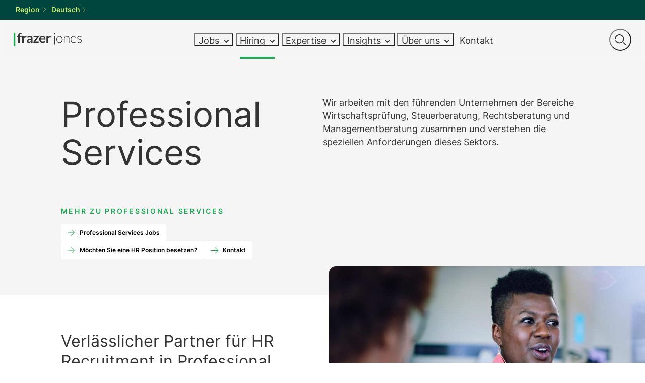

--- FILE ---
content_type: text/html; charset=UTF-8
request_url: https://www.frazerjones.com/de/professional-services/
body_size: 27374
content:

<!DOCTYPE html>

<!--[if lt IE 9 ]>
<html lang="de-DE" class="no-js lt-ie9"> <![endif]-->
<!--[if (gt IE 9)|!(IE)]><!-->

<html lang="de-DE"> <!--<![endif]-->

    <head>
        
        <meta charset="utf-8">
        <meta http-equiv="X-UA-Compatible" content="IE=edge">
        <meta name="viewport" content="width=device-width, initial-scale=1, maximum-scale=1">
                
        <link rel="preload" href="https://www.frazerjones.com/wp-content/themes/srgroup-theme/assets/fonts/Inter/static/Inter-Light.woff2" as="font" type="font/woff2" crossorigin>
        <link rel="preload" href="https://www.frazerjones.com/wp-content/themes/srgroup-theme/assets/fonts/Inter/static/Inter-Regular.woff2" as="font" type="font/woff2" crossorigin>
        <link rel="preload" href="https://www.frazerjones.com/wp-content/themes/srgroup-theme/assets/fonts/Inter/static/Inter-SemiBold.woff2" as="font" type="font/woff2" crossorigin>

        <meta name='robots' content='index, follow, max-image-preview:large, max-snippet:-1, max-video-preview:-1' />
<link rel="alternate" hreflang="en" href="https://www.frazerjones.com/professional-services/" />
<link rel="alternate" hreflang="de" href="https://www.frazerjones.com/de/professional-services/" />
<link rel="alternate" hreflang="nl" href="https://www.frazerjones.com/nl/professionele-diensten/" />
<link rel="alternate" hreflang="x-default" href="https://www.frazerjones.com/professional-services/" />

	<script type="text/javascript">
		window.hfAccountId = "414985ca-c411-44e2-99d9-07787618d3d8";
		window.hfDomain = "https://api.herefish.com";
		(function() {
			var hf = document.createElement('script'); hf.type = 'text/javascript'; hf.async = true;
			hf.src = window.hfDomain + '/scripts/hf.js';
			var s = document.getElementsByTagName('script')[0]; s.parentNode.insertBefore(hf, s);
		})();
	</script>

	
	<!-- Google Tag Manager -->
	<script>(function(w,d,s,l,i){w[l]=w[l]||[];w[l].push({'gtm.start':
	new Date().getTime(),event:'gtm.js'});var f=d.getElementsByTagName(s)[0],
	j=d.createElement(s),dl=l!='dataLayer'?'&l='+l:'';j.async=true;j.src=
	'https://www.googletagmanager.com/gtm.js?id='+i+dl;f.parentNode.insertBefore(j,f);
	})(window,document,'script','dataLayer','GTM-P2937GT');</script>
	<!-- End Google Tag Manager -->

	
	<!-- This site is optimized with the Yoast SEO Premium plugin v25.4 (Yoast SEO v25.4) - https://yoast.com/wordpress/plugins/seo/ -->
	<title>Frazer Jones: HR Recruitment für Professional Services</title>
	<meta name="description" content="Erfahren Sie, wie wir Unternehmen aus den Professional Services mit einer breiten Palette von HR Recruitmentservices weltweit unterstützen." />
	<link rel="canonical" href="https://www.frazerjones.com/de/professional-services/" />
	<meta property="og:locale" content="de_DE" />
	<meta property="og:type" content="article" />
	<meta property="og:title" content="Professional Services" />
	<meta property="og:description" content="Erfahren Sie, wie wir Unternehmen aus den Professional Services mit einer breiten Palette von HR Recruitmentservices weltweit unterstützen." />
	<meta property="og:url" content="https://www.frazerjones.com/de/professional-services/" />
	<meta property="og:site_name" content="Frazer Jones" />
	<meta property="article:publisher" content="https://www.facebook.com/FrazerJonesRecruitment/" />
	<meta property="article:modified_time" content="2024-09-26T14:29:26+00:00" />
	<meta property="og:image" content="https://www.frazerjones.com/wp-content/uploads/sites/2/2022/03/Professional-services-1-1024x689.jpg" />
	<meta name="twitter:card" content="summary_large_image" />
	<meta name="twitter:site" content="@FrazerJonesHR" />
	<meta name="twitter:label1" content="Geschätzte Lesezeit" />
	<meta name="twitter:data1" content="3 Minuten" />
	<script type="application/ld+json" class="yoast-schema-graph">{"@context":"https://schema.org","@graph":[{"@type":"WebPage","@id":"https://www.frazerjones.com/de/professional-services/","url":"https://www.frazerjones.com/de/professional-services/","name":"Frazer Jones: HR Recruitment für Professional Services","isPartOf":{"@id":"https://www.frazerjones.com/#website"},"primaryImageOfPage":{"@id":"https://www.frazerjones.com/de/professional-services/#primaryimage"},"image":{"@id":"https://www.frazerjones.com/de/professional-services/#primaryimage"},"thumbnailUrl":"https://www.frazerjones.com/wp-content/uploads/sites/2/2022/03/Professional-services-1-1024x689.jpg","datePublished":"2022-07-04T18:33:22+00:00","dateModified":"2024-09-26T14:29:26+00:00","description":"Erfahren Sie, wie wir Unternehmen aus den Professional Services mit einer breiten Palette von HR Recruitmentservices weltweit unterstützen.","breadcrumb":{"@id":"https://www.frazerjones.com/de/professional-services/#breadcrumb"},"inLanguage":"de-DE","potentialAction":[{"@type":"ReadAction","target":["https://www.frazerjones.com/de/professional-services/"]}]},{"@type":"ImageObject","inLanguage":"de-DE","@id":"https://www.frazerjones.com/de/professional-services/#primaryimage","url":"https://www.frazerjones.com/wp-content/uploads/sites/2/2022/03/Professional-services-1-1024x689.jpg","contentUrl":"https://www.frazerjones.com/wp-content/uploads/sites/2/2022/03/Professional-services-1-1024x689.jpg"},{"@type":"BreadcrumbList","@id":"https://www.frazerjones.com/de/professional-services/#breadcrumb","itemListElement":[{"@type":"ListItem","position":1,"name":"Home","item":"https://www.frazerjones.com/de/"},{"@type":"ListItem","position":2,"name":"Professional Services"}]},{"@type":"WebSite","@id":"https://www.frazerjones.com/#website","url":"https://www.frazerjones.com/","name":"Frazer Jones","description":"Global HR search and recruitment","publisher":{"@id":"https://www.frazerjones.com/#organization"},"potentialAction":[{"@type":"SearchAction","target":{"@type":"EntryPoint","urlTemplate":"https://www.frazerjones.com/?s={search_term_string}"},"query-input":{"@type":"PropertyValueSpecification","valueRequired":true,"valueName":"search_term_string"}}],"inLanguage":"de-DE"},{"@type":"Organization","@id":"https://www.frazerjones.com/#organization","name":"Frazer Jones","url":"https://www.frazerjones.com/","logo":{"@type":"ImageObject","inLanguage":"de-DE","@id":"https://www.frazerjones.com/#/schema/logo/image/","url":"https://www.frazerjones.com/wp-content/uploads/sites/2/2022/08/FJ_Opengraph-Image4-scaled.jpg","contentUrl":"https://www.frazerjones.com/wp-content/uploads/sites/2/2022/08/FJ_Opengraph-Image4-scaled.jpg","width":2560,"height":1344,"caption":"Frazer Jones"},"image":{"@id":"https://www.frazerjones.com/#/schema/logo/image/"},"sameAs":["https://www.facebook.com/FrazerJonesRecruitment/","https://x.com/FrazerJonesHR","https://www.instagram.com/frazerjoneshr/","https://www.linkedin.com/company/36130/?trk=tyah","https://www.youtube.com/user/FrazerJonesHRSearch"]}]}</script>
	<!-- / Yoast SEO Premium plugin. -->


<link rel='stylesheet' id='wp-block-library-css' href='https://www.frazerjones.com/wp-includes/css/dist/block-library/style.min.css?ver=6.8.3' type='text/css' media='all' />
<style id='enable-linked-groups-block-styles-inline-css' type='text/css'>
.wp-block-group.is-linked{position:relative}.wp-block-group.is-linked:not(.block-editor-block-list__block)>:nth-child(2){margin-block-start:0}.wp-block-group.is-linked a.wp-block-group__link{bottom:0;height:100%;left:0;position:absolute;text-decoration:none!important;width:100%;z-index:3}.wp-block-group.is-linked .wp-block-button,.wp-block-group.is-linked a{position:relative;z-index:4}

</style>
<style id='global-styles-inline-css' type='text/css'>
:root{--wp--preset--aspect-ratio--square: 1;--wp--preset--aspect-ratio--4-3: 4/3;--wp--preset--aspect-ratio--3-4: 3/4;--wp--preset--aspect-ratio--3-2: 3/2;--wp--preset--aspect-ratio--2-3: 2/3;--wp--preset--aspect-ratio--16-9: 16/9;--wp--preset--aspect-ratio--9-16: 9/16;--wp--preset--color--black: #000000;--wp--preset--color--cyan-bluish-gray: #abb8c3;--wp--preset--color--white: #FFFFFF;--wp--preset--color--pale-pink: #f78da7;--wp--preset--color--vivid-red: #cf2e2e;--wp--preset--color--luminous-vivid-orange: #ff6900;--wp--preset--color--luminous-vivid-amber: #fcb900;--wp--preset--color--light-green-cyan: #7bdcb5;--wp--preset--color--vivid-green-cyan: #00d084;--wp--preset--color--pale-cyan-blue: #8ed1fc;--wp--preset--color--vivid-cyan-blue: #0693e3;--wp--preset--color--vivid-purple: #9b51e0;--wp--preset--color--brand-1: var(--color--brand-1);--wp--preset--color--brand-1-20: var(--color--brand-1-20);--wp--preset--color--brand-1-10: var(--color--brand-1-10);--wp--preset--color--brand-2: var(--color--brand-2);--wp--preset--color--brand-2-40: var(--color--brand-2-40);--wp--preset--color--brand-3: var(--color--brand-3);--wp--preset--color--sr-black: #333333;--wp--preset--color--black-80: #5C5C5C;--wp--preset--color--black-40: #ADADAD;--wp--preset--color--black-20: #D6D6D6;--wp--preset--color--black-10: #EBEBEB;--wp--preset--color--black-05: #F5F5F5;--wp--preset--gradient--vivid-cyan-blue-to-vivid-purple: linear-gradient(135deg,rgba(6,147,227,1) 0%,rgb(155,81,224) 100%);--wp--preset--gradient--light-green-cyan-to-vivid-green-cyan: linear-gradient(135deg,rgb(122,220,180) 0%,rgb(0,208,130) 100%);--wp--preset--gradient--luminous-vivid-amber-to-luminous-vivid-orange: linear-gradient(135deg,rgba(252,185,0,1) 0%,rgba(255,105,0,1) 100%);--wp--preset--gradient--luminous-vivid-orange-to-vivid-red: linear-gradient(135deg,rgba(255,105,0,1) 0%,rgb(207,46,46) 100%);--wp--preset--gradient--very-light-gray-to-cyan-bluish-gray: linear-gradient(135deg,rgb(238,238,238) 0%,rgb(169,184,195) 100%);--wp--preset--gradient--cool-to-warm-spectrum: linear-gradient(135deg,rgb(74,234,220) 0%,rgb(151,120,209) 20%,rgb(207,42,186) 40%,rgb(238,44,130) 60%,rgb(251,105,98) 80%,rgb(254,248,76) 100%);--wp--preset--gradient--blush-light-purple: linear-gradient(135deg,rgb(255,206,236) 0%,rgb(152,150,240) 100%);--wp--preset--gradient--blush-bordeaux: linear-gradient(135deg,rgb(254,205,165) 0%,rgb(254,45,45) 50%,rgb(107,0,62) 100%);--wp--preset--gradient--luminous-dusk: linear-gradient(135deg,rgb(255,203,112) 0%,rgb(199,81,192) 50%,rgb(65,88,208) 100%);--wp--preset--gradient--pale-ocean: linear-gradient(135deg,rgb(255,245,203) 0%,rgb(182,227,212) 50%,rgb(51,167,181) 100%);--wp--preset--gradient--electric-grass: linear-gradient(135deg,rgb(202,248,128) 0%,rgb(113,206,126) 100%);--wp--preset--gradient--midnight: linear-gradient(135deg,rgb(2,3,129) 0%,rgb(40,116,252) 100%);--wp--preset--font-size--small: var(--step--2);--wp--preset--font-size--medium: var(--step-0);--wp--preset--font-size--large: var(--step-5);--wp--preset--font-size--x-large: 42px;--wp--preset--font-size--tiny: var(--step--5);--wp--preset--font-size--extra-small: var(--step--4);--wp--preset--font-size--normal: var(--step--1);--wp--preset--font-size--medium-large: var(--step-1);--wp--preset--font-size--extra-large: var(--step-7);--wp--preset--font-size--huge: var(--step-10);--wp--preset--font-size--gigantic: var(--step-13);--wp--preset--font-family--inter: Inter, sans-serif;--wp--preset--spacing--20: 0.44rem;--wp--preset--spacing--30: 0.67rem;--wp--preset--spacing--40: 1rem;--wp--preset--spacing--50: 1.5rem;--wp--preset--spacing--60: 2.25rem;--wp--preset--spacing--70: 3.38rem;--wp--preset--spacing--80: 5.06rem;--wp--preset--spacing--x-small: var(--space-xs);--wp--preset--spacing--small: var(--space-s);--wp--preset--spacing--medium: var(--space-m);--wp--preset--spacing--large: var(--space-l);--wp--preset--spacing--x-large: var(--space-xl);--wp--preset--spacing--2-x-large: var(--space-2xl);--wp--preset--shadow--natural: 6px 6px 9px rgba(0, 0, 0, 0.2);--wp--preset--shadow--deep: 12px 12px 50px rgba(0, 0, 0, 0.4);--wp--preset--shadow--sharp: 6px 6px 0px rgba(0, 0, 0, 0.2);--wp--preset--shadow--outlined: 6px 6px 0px -3px rgba(255, 255, 255, 1), 6px 6px rgba(0, 0, 0, 1);--wp--preset--shadow--crisp: 6px 6px 0px rgba(0, 0, 0, 1);--wp--preset--shadow--default: var(--global--box-shadow);--wp--preset--shadow--tight: var(--global--box-shadow--tight);--wp--preset--shadow--extra-tight: var(--global--box-shadow--extra-tight);}:root { --wp--style--global--content-size: var(--global--grid--default-max-width);--wp--style--global--wide-size: var(--global--grid--wide-max-width); }:where(body) { margin: 0; }.wp-site-blocks > .alignleft { float: left; margin-right: 2em; }.wp-site-blocks > .alignright { float: right; margin-left: 2em; }.wp-site-blocks > .aligncenter { justify-content: center; margin-left: auto; margin-right: auto; }:where(.wp-site-blocks) > * { margin-block-start: var(--global--spacing-vertical); margin-block-end: 0; }:where(.wp-site-blocks) > :first-child { margin-block-start: 0; }:where(.wp-site-blocks) > :last-child { margin-block-end: 0; }:root { --wp--style--block-gap: var(--global--spacing-vertical); }:root :where(.is-layout-flow) > :first-child{margin-block-start: 0;}:root :where(.is-layout-flow) > :last-child{margin-block-end: 0;}:root :where(.is-layout-flow) > *{margin-block-start: var(--global--spacing-vertical);margin-block-end: 0;}:root :where(.is-layout-constrained) > :first-child{margin-block-start: 0;}:root :where(.is-layout-constrained) > :last-child{margin-block-end: 0;}:root :where(.is-layout-constrained) > *{margin-block-start: var(--global--spacing-vertical);margin-block-end: 0;}:root :where(.is-layout-flex){gap: var(--global--spacing-vertical);}:root :where(.is-layout-grid){gap: var(--global--spacing-vertical);}.is-layout-flow > .alignleft{float: left;margin-inline-start: 0;margin-inline-end: 2em;}.is-layout-flow > .alignright{float: right;margin-inline-start: 2em;margin-inline-end: 0;}.is-layout-flow > .aligncenter{margin-left: auto !important;margin-right: auto !important;}.is-layout-constrained > .alignleft{float: left;margin-inline-start: 0;margin-inline-end: 2em;}.is-layout-constrained > .alignright{float: right;margin-inline-start: 2em;margin-inline-end: 0;}.is-layout-constrained > .aligncenter{margin-left: auto !important;margin-right: auto !important;}.is-layout-constrained > :where(:not(.alignleft):not(.alignright):not(.alignfull)){max-width: var(--wp--style--global--content-size);margin-left: auto !important;margin-right: auto !important;}.is-layout-constrained > .alignwide{max-width: var(--wp--style--global--wide-size);}body .is-layout-flex{display: flex;}.is-layout-flex{flex-wrap: wrap;align-items: center;}.is-layout-flex > :is(*, div){margin: 0;}body .is-layout-grid{display: grid;}.is-layout-grid > :is(*, div){margin: 0;}body{background-color: var(--wp--preset--color--white);color: var(--wp--preset--color--sr-black);font-family: var(--wp--preset--font-family--inter);font-size: var(--wp--preset--font-size--normal);line-height: 1.444;padding-top: 0px;padding-right: 0px;padding-bottom: 0px;padding-left: 0px;}a:where(:not(.wp-element-button)){text-decoration: underline;}h1{font-family: var(--wp--preset--font-family--museo);font-size: var(--wp--preset--font-size--gigantic);}h2{font-size: var(--wp--preset--font-size--extra-large);font-weight: bold;}h3{font-size: var(--wp--preset--font-size--large);font-weight: bold;}h4{font-size: var(--wp--preset--font-size--medium);font-weight: bold;}h5{font-size: var(--wp--preset--font-size--normal);}h6{font-size: var(--wp--preset--font-size--normal);}:root :where(.wp-element-button, .wp-block-button__link){background-color: #32373c;border-width: 0;color: #fff;font-family: inherit;font-size: inherit;line-height: inherit;padding: calc(0.667em + 2px) calc(1.333em + 2px);text-decoration: none;}.has-black-color{color: var(--wp--preset--color--black) !important;}.has-cyan-bluish-gray-color{color: var(--wp--preset--color--cyan-bluish-gray) !important;}.has-white-color{color: var(--wp--preset--color--white) !important;}.has-pale-pink-color{color: var(--wp--preset--color--pale-pink) !important;}.has-vivid-red-color{color: var(--wp--preset--color--vivid-red) !important;}.has-luminous-vivid-orange-color{color: var(--wp--preset--color--luminous-vivid-orange) !important;}.has-luminous-vivid-amber-color{color: var(--wp--preset--color--luminous-vivid-amber) !important;}.has-light-green-cyan-color{color: var(--wp--preset--color--light-green-cyan) !important;}.has-vivid-green-cyan-color{color: var(--wp--preset--color--vivid-green-cyan) !important;}.has-pale-cyan-blue-color{color: var(--wp--preset--color--pale-cyan-blue) !important;}.has-vivid-cyan-blue-color{color: var(--wp--preset--color--vivid-cyan-blue) !important;}.has-vivid-purple-color{color: var(--wp--preset--color--vivid-purple) !important;}.has-brand-1-color{color: var(--wp--preset--color--brand-1) !important;}.has-brand-1-20-color{color: var(--wp--preset--color--brand-1-20) !important;}.has-brand-1-10-color{color: var(--wp--preset--color--brand-1-10) !important;}.has-brand-2-color{color: var(--wp--preset--color--brand-2) !important;}.has-brand-2-40-color{color: var(--wp--preset--color--brand-2-40) !important;}.has-brand-3-color{color: var(--wp--preset--color--brand-3) !important;}.has-sr-black-color{color: var(--wp--preset--color--sr-black) !important;}.has-black-80-color{color: var(--wp--preset--color--black-80) !important;}.has-black-40-color{color: var(--wp--preset--color--black-40) !important;}.has-black-20-color{color: var(--wp--preset--color--black-20) !important;}.has-black-10-color{color: var(--wp--preset--color--black-10) !important;}.has-black-05-color{color: var(--wp--preset--color--black-05) !important;}.has-black-background-color{background-color: var(--wp--preset--color--black) !important;}.has-cyan-bluish-gray-background-color{background-color: var(--wp--preset--color--cyan-bluish-gray) !important;}.has-white-background-color{background-color: var(--wp--preset--color--white) !important;}.has-pale-pink-background-color{background-color: var(--wp--preset--color--pale-pink) !important;}.has-vivid-red-background-color{background-color: var(--wp--preset--color--vivid-red) !important;}.has-luminous-vivid-orange-background-color{background-color: var(--wp--preset--color--luminous-vivid-orange) !important;}.has-luminous-vivid-amber-background-color{background-color: var(--wp--preset--color--luminous-vivid-amber) !important;}.has-light-green-cyan-background-color{background-color: var(--wp--preset--color--light-green-cyan) !important;}.has-vivid-green-cyan-background-color{background-color: var(--wp--preset--color--vivid-green-cyan) !important;}.has-pale-cyan-blue-background-color{background-color: var(--wp--preset--color--pale-cyan-blue) !important;}.has-vivid-cyan-blue-background-color{background-color: var(--wp--preset--color--vivid-cyan-blue) !important;}.has-vivid-purple-background-color{background-color: var(--wp--preset--color--vivid-purple) !important;}.has-brand-1-background-color{background-color: var(--wp--preset--color--brand-1) !important;}.has-brand-1-20-background-color{background-color: var(--wp--preset--color--brand-1-20) !important;}.has-brand-1-10-background-color{background-color: var(--wp--preset--color--brand-1-10) !important;}.has-brand-2-background-color{background-color: var(--wp--preset--color--brand-2) !important;}.has-brand-2-40-background-color{background-color: var(--wp--preset--color--brand-2-40) !important;}.has-brand-3-background-color{background-color: var(--wp--preset--color--brand-3) !important;}.has-sr-black-background-color{background-color: var(--wp--preset--color--sr-black) !important;}.has-black-80-background-color{background-color: var(--wp--preset--color--black-80) !important;}.has-black-40-background-color{background-color: var(--wp--preset--color--black-40) !important;}.has-black-20-background-color{background-color: var(--wp--preset--color--black-20) !important;}.has-black-10-background-color{background-color: var(--wp--preset--color--black-10) !important;}.has-black-05-background-color{background-color: var(--wp--preset--color--black-05) !important;}.has-black-border-color{border-color: var(--wp--preset--color--black) !important;}.has-cyan-bluish-gray-border-color{border-color: var(--wp--preset--color--cyan-bluish-gray) !important;}.has-white-border-color{border-color: var(--wp--preset--color--white) !important;}.has-pale-pink-border-color{border-color: var(--wp--preset--color--pale-pink) !important;}.has-vivid-red-border-color{border-color: var(--wp--preset--color--vivid-red) !important;}.has-luminous-vivid-orange-border-color{border-color: var(--wp--preset--color--luminous-vivid-orange) !important;}.has-luminous-vivid-amber-border-color{border-color: var(--wp--preset--color--luminous-vivid-amber) !important;}.has-light-green-cyan-border-color{border-color: var(--wp--preset--color--light-green-cyan) !important;}.has-vivid-green-cyan-border-color{border-color: var(--wp--preset--color--vivid-green-cyan) !important;}.has-pale-cyan-blue-border-color{border-color: var(--wp--preset--color--pale-cyan-blue) !important;}.has-vivid-cyan-blue-border-color{border-color: var(--wp--preset--color--vivid-cyan-blue) !important;}.has-vivid-purple-border-color{border-color: var(--wp--preset--color--vivid-purple) !important;}.has-brand-1-border-color{border-color: var(--wp--preset--color--brand-1) !important;}.has-brand-1-20-border-color{border-color: var(--wp--preset--color--brand-1-20) !important;}.has-brand-1-10-border-color{border-color: var(--wp--preset--color--brand-1-10) !important;}.has-brand-2-border-color{border-color: var(--wp--preset--color--brand-2) !important;}.has-brand-2-40-border-color{border-color: var(--wp--preset--color--brand-2-40) !important;}.has-brand-3-border-color{border-color: var(--wp--preset--color--brand-3) !important;}.has-sr-black-border-color{border-color: var(--wp--preset--color--sr-black) !important;}.has-black-80-border-color{border-color: var(--wp--preset--color--black-80) !important;}.has-black-40-border-color{border-color: var(--wp--preset--color--black-40) !important;}.has-black-20-border-color{border-color: var(--wp--preset--color--black-20) !important;}.has-black-10-border-color{border-color: var(--wp--preset--color--black-10) !important;}.has-black-05-border-color{border-color: var(--wp--preset--color--black-05) !important;}.has-vivid-cyan-blue-to-vivid-purple-gradient-background{background: var(--wp--preset--gradient--vivid-cyan-blue-to-vivid-purple) !important;}.has-light-green-cyan-to-vivid-green-cyan-gradient-background{background: var(--wp--preset--gradient--light-green-cyan-to-vivid-green-cyan) !important;}.has-luminous-vivid-amber-to-luminous-vivid-orange-gradient-background{background: var(--wp--preset--gradient--luminous-vivid-amber-to-luminous-vivid-orange) !important;}.has-luminous-vivid-orange-to-vivid-red-gradient-background{background: var(--wp--preset--gradient--luminous-vivid-orange-to-vivid-red) !important;}.has-very-light-gray-to-cyan-bluish-gray-gradient-background{background: var(--wp--preset--gradient--very-light-gray-to-cyan-bluish-gray) !important;}.has-cool-to-warm-spectrum-gradient-background{background: var(--wp--preset--gradient--cool-to-warm-spectrum) !important;}.has-blush-light-purple-gradient-background{background: var(--wp--preset--gradient--blush-light-purple) !important;}.has-blush-bordeaux-gradient-background{background: var(--wp--preset--gradient--blush-bordeaux) !important;}.has-luminous-dusk-gradient-background{background: var(--wp--preset--gradient--luminous-dusk) !important;}.has-pale-ocean-gradient-background{background: var(--wp--preset--gradient--pale-ocean) !important;}.has-electric-grass-gradient-background{background: var(--wp--preset--gradient--electric-grass) !important;}.has-midnight-gradient-background{background: var(--wp--preset--gradient--midnight) !important;}.has-small-font-size{font-size: var(--wp--preset--font-size--small) !important;}.has-medium-font-size{font-size: var(--wp--preset--font-size--medium) !important;}.has-large-font-size{font-size: var(--wp--preset--font-size--large) !important;}.has-x-large-font-size{font-size: var(--wp--preset--font-size--x-large) !important;}.has-tiny-font-size{font-size: var(--wp--preset--font-size--tiny) !important;}.has-extra-small-font-size{font-size: var(--wp--preset--font-size--extra-small) !important;}.has-normal-font-size{font-size: var(--wp--preset--font-size--normal) !important;}.has-medium-large-font-size{font-size: var(--wp--preset--font-size--medium-large) !important;}.has-extra-large-font-size{font-size: var(--wp--preset--font-size--extra-large) !important;}.has-huge-font-size{font-size: var(--wp--preset--font-size--huge) !important;}.has-gigantic-font-size{font-size: var(--wp--preset--font-size--gigantic) !important;}.has-inter-font-family{font-family: var(--wp--preset--font-family--inter) !important;}
:root :where(.wp-block-pullquote){font-size: 1.5em;line-height: 1.6;}
</style>
<link rel='stylesheet' id='wp-job-manager-job-listings-css' href='https://www.frazerjones.com/wp-content/plugins/wp-job-manager/assets/dist/css/job-listings.css?ver=598383a28ac5f9f156e4' type='text/css' media='all' />
<link rel='stylesheet' id='style-css' href='https://www.frazerjones.com/wp-content/themes/srgroup-theme/assets/css/style.css?ver=1764253646' type='text/css' media='all' />
<style id='block-visibility-screen-size-styles-inline-css' type='text/css'>
/* Large screens (desktops, 992px and up) */
@media ( min-width: 992px ) {
	.block-visibility-hide-large-screen {
		display: none !important;
	}
}

/* Medium screens (tablets, between 768px and 992px) */
@media ( min-width: 768px ) and ( max-width: 991.98px ) {
	.block-visibility-hide-medium-screen {
		display: none !important;
	}
}

/* Small screens (mobile devices, less than 768px) */
@media ( max-width: 767.98px ) {
	.block-visibility-hide-small-screen {
		display: none !important;
	}
}
</style>
<script type="text/javascript" defer src="https://www.frazerjones.com/wp-includes/js/dist/vendor/regenerator-runtime.min.js?ver=0.14.1" id="regenerator-runtime-js"></script>
<script type="text/javascript" defer src="https://www.frazerjones.com/wp-includes/js/jquery/jquery.min.js?ver=6.8.3" id="jquery-js"></script>
<script type="text/javascript" defer src="https://www.frazerjones.com/wp-content/plugins/content-notify/vendor/select2/dist/js/select2.full.min.js?ver=4.0.13" id="content-notify-select2-js"></script>
<script type="text/javascript" id="content-notify-public-js-extra">
/* <![CDATA[ */
var cn_object = {"ajaxurl":"https:\/\/www.frazerjones.com\/wp-admin\/admin-ajax.php","nonce":"042857cd82","select2_placeholder":"Type to search...","alert_error":"Something went wrong. Please try again.","alert_verification":"Are you sure you want to send a new verification email to yourself?","alert_pause":"Are you sure you want to pause this subscription?","text_resume":"Resume","alert_resume":"Are you sure you want to resume this subscription?","text_pause":"Pause","alert_unsubscribe":"Are you sure you want to unsubscribe from this?","alert_unsubscribe_all":"Are you sure you want to unsubscribe from everything? This action is irreversible.","alert_subscriptions_none":"You do not have any email subscriptions."};
/* ]]> */
</script>
<script type="text/javascript" defer src="https://www.frazerjones.com/wp-content/plugins/content-notify/public/js/cn-public.js?ver=9.99.9" id="content-notify-public-js"></script>
<script type="text/javascript" id="wpml-cookie-js-extra">
/* <![CDATA[ */
var wpml_cookies = {"wp-wpml_current_language":{"value":"de","expires":1,"path":"\/"}};
var wpml_cookies = {"wp-wpml_current_language":{"value":"de","expires":1,"path":"\/"}};
/* ]]> */
</script>
<script type="text/javascript" defer src="https://www.frazerjones.com/wp-content/plugins/sitepress-multilingual-cms/res/js/cookies/language-cookie.js?ver=474000" id="wpml-cookie-js" defer="defer" data-wp-strategy="defer"></script>
<link rel="https://api.w.org/" href="https://www.frazerjones.com/de/wp-json/" /><link rel="alternate" title="JSON" type="application/json" href="https://www.frazerjones.com/de/wp-json/wp/v2/pages/5667" /><link rel="EditURI" type="application/rsd+xml" title="RSD" href="https://www.frazerjones.com/xmlrpc.php?rsd" />
<link rel='shortlink' href='https://www.frazerjones.com/de/?p=5667' />
<link rel="alternate" title="oEmbed (JSON)" type="application/json+oembed" href="https://www.frazerjones.com/de/wp-json/oembed/1.0/embed?url=https%3A%2F%2Fwww.frazerjones.com%2Fde%2Fprofessional-services%2F" />
<link rel="alternate" title="oEmbed (XML)" type="text/xml+oembed" href="https://www.frazerjones.com/de/wp-json/oembed/1.0/embed?url=https%3A%2F%2Fwww.frazerjones.com%2Fde%2Fprofessional-services%2F&#038;format=xml" />
<!-- Stream WordPress user activity plugin v4.1.1 -->
<meta name="generator" content="WPML ver:4.7.4 stt:37,1,3;" />
		<style id="srgroup-brand-colours">
			:root { --color--brand-1--h: 144;--color--brand-1--s: 75%;--color--brand-1--l: 38%;--color--brand-1--l--hover: 18%;--color--brand-1-20--h: 143;--color--brand-1-20--s: 46%;--color--brand-1-20--l: 88%;--color--brand-1-10--h: 144;--color--brand-1-10--s: 48%;--color--brand-1-10--l: 94%;--color--brand-2--h: 77;--color--brand-2--s: 73%;--color--brand-2--l: 67%;--color--brand-2--l--hover: 47%;--color--brand-2-40--h: 77;--color--brand-2-40--s: 74%;--color--brand-2-40--l: 87%;--color--brand-3--h: 173;--color--brand-3--s: 100%;--color--brand-3--l: 17%;--color--brand-3--l--hover: 0%; }
		</style>
		<link rel="icon" href="https://www.frazerjones.com/wp-content/uploads/sites/2/2022/04/cropped-Frazer-Jones_Favicon-1-32x32.jpg" sizes="32x32" />
<link rel="icon" href="https://www.frazerjones.com/wp-content/uploads/sites/2/2022/04/cropped-Frazer-Jones_Favicon-1-192x192.jpg" sizes="192x192" />
<link rel="apple-touch-icon" href="https://www.frazerjones.com/wp-content/uploads/sites/2/2022/04/cropped-Frazer-Jones_Favicon-1-180x180.jpg" />
<meta name="msapplication-TileImage" content="https://www.frazerjones.com/wp-content/uploads/sites/2/2022/04/cropped-Frazer-Jones_Favicon-1-270x270.jpg" />
		<style type="text/css" id="wp-custom-css">
			.custom-button {margin-left:-20px!important}

.custom-heading{bottom:-10px!important;
position:relative!important;}

.custom-line {margin-top:-16px!important;}


.gfield_label{font-size:14px!important}

button#eventbrite-widget-container-429606654067 {background-color:blue!important;}

.alert-notice{padding:0px!important;margin-top:-71px!important;}

.dark-green{
	background-color:#00594E!important;
}

		</style>
		
    </head>

    <body class="wp-singular page-template-default page page-id-5667 wp-custom-logo wp-theme-srgroup-theme env--production site--frazer-jones site--2 has-dark-header sr-group-theme">


        
        <header class="site-header" id="site-header">

            <div class="skip-link" >
                <a href='#main'>Skip to content</a>
            </div>

            <div class="site-header__main-nav">

                <div class="site-header__main-nav__inner">

                    <div class="site-info">

                        <a class="site-info__logo" href="https://www.frazerjones.com/de/">

                            <svg xmlns="http://www.w3.org/2000/svg" xmlns:xlink="http://www.w3.org/1999/xlink" version="1.2" id="Layer_1" x="0px" y="0px" viewBox="0 0 610.048 120" overflow="visible" xml:space="preserve"> <path id="logo-vertical-line" fill="#18AA52" d="M14.869,0v120H0V0H14.869z"></path> <g> <path fill="#333333" d="M40.602,89.5V38.941l-5.357-0.843c-1.164-0.199-2.097-0.602-2.798-1.204 c-0.703-0.602-1.054-1.444-1.054-2.528v-6.08h9.209v-4.575c0-3.529,0.532-6.701,1.596-9.509c1.062-2.809,2.588-5.196,4.573-7.163 c1.987-1.965,4.403-3.471,7.253-4.513s6.059-1.565,9.631-1.565c2.848,0,5.497,0.382,7.945,1.144l-0.302,7.464 c-0.081,1.164-0.622,1.887-1.624,2.166c-1.004,0.281-2.167,0.422-3.491,0.422c-1.767,0-3.341,0.192-4.725,0.572 c-1.385,0.381-2.558,1.044-3.522,1.986c-0.962,0.943-1.696,2.188-2.197,3.731c-0.502,1.546-0.753,3.462-0.753,5.749v4.093h16.071 V38.88H55.47V89.5H40.602z"></path> <path fill="#333333" d="M76.896,89.5V27.745h8.727c1.524,0,2.588,0.281,3.189,0.843c0.602,0.562,1.003,1.526,1.204,2.888 l0.903,7.465c2.207-3.813,4.794-6.821,7.764-9.029c2.97-2.206,6.3-3.31,9.992-3.31c3.049,0,5.576,0.702,7.584,2.106l-1.927,11.135 c-0.12,0.723-0.381,1.234-0.782,1.536c-0.401,0.3-0.943,0.45-1.625,0.45c-0.602,0-1.425-0.139-2.467-0.42 c-1.044-0.28-2.428-0.422-4.153-0.422c-3.091,0-5.739,0.852-7.945,2.558s-4.074,4.204-5.598,7.494V89.5H76.896z"></path> <path fill="#333333" d="M169.467,89.5h-6.68c-1.406,0-2.508-0.211-3.311-0.633c-0.802-0.422-1.406-1.273-1.806-2.558l-1.324-4.393 c-1.565,1.406-3.1,2.639-4.605,3.702c-1.504,1.063-3.06,1.956-4.664,2.678c-1.606,0.722-3.311,1.264-5.116,1.624 c-1.806,0.363-3.813,0.542-6.02,0.542c-2.608,0-5.015-0.353-7.222-1.055c-2.207-0.704-4.103-1.761-5.688-3.17 c-1.586-1.409-2.82-3.16-3.702-5.254c-0.883-2.094-1.325-4.53-1.325-7.308c0-2.335,0.612-4.64,1.836-6.916 c1.224-2.273,3.26-4.327,6.109-6.159c2.848-1.832,6.641-3.35,11.376-4.559c4.734-1.206,10.614-1.812,17.635-1.812v-3.639 c0-4.163-0.873-7.248-2.618-9.249c-1.745-2.001-4.283-3.003-7.613-3.003c-2.409,0-4.415,0.281-6.02,0.843s-3,1.195-4.184,1.896 c-1.183,0.703-2.277,1.334-3.28,1.896c-1.003,0.562-2.106,0.842-3.31,0.842c-1.004,0-1.867-0.261-2.589-0.783 c-0.722-0.52-1.305-1.163-1.745-1.924l-2.709-4.756c7.103-6.5,15.67-9.75,25.702-9.75c3.611,0,6.831,0.592,9.66,1.775 c2.829,1.185,5.226,2.829,7.193,4.936c1.965,2.106,3.46,4.624,4.484,7.553c1.024,2.93,1.535,6.14,1.535,9.631V89.5z M140.576,80.231c1.524,0,2.929-0.138,4.214-0.415c1.283-0.276,2.498-0.69,3.64-1.245c1.144-0.552,2.248-1.233,3.311-2.042 c1.063-0.81,2.137-1.768,3.22-2.875V63.318c-4.333,0-7.956,0.272-10.864,0.818c-2.91,0.546-5.247,1.243-7.013,2.092 c-1.766,0.848-3.019,1.84-3.762,2.971c-0.742,1.131-1.113,2.363-1.113,3.697c0,2.627,0.772,4.507,2.317,5.638 C136.072,79.665,138.088,80.231,140.576,80.231z"></path> <path fill="#333333" d="M225.504,33.885c0,1.044-0.192,2.056-0.572,3.04c-0.381,0.984-0.833,1.816-1.353,2.497l-29.373,38.642 h30.455V89.5h-47.73v-6.199c0-0.682,0.16-1.495,0.482-2.438c0.321-0.943,0.822-1.836,1.504-2.678l29.615-39.064h-29.855V27.745 h46.828V33.885z"></path> <path fill="#333333" d="M259.632,26.781c3.891,0,7.473,0.624,10.744,1.867c3.27,1.243,6.089,3.06,8.457,5.447 s4.213,5.317,5.538,8.788c1.324,3.472,1.986,7.433,1.986,11.887c0,1.124-0.051,2.057-0.151,2.798 c-0.101,0.744-0.281,1.324-0.542,1.745c-0.261,0.422-0.612,0.723-1.053,0.903c-0.442,0.18-1.003,0.271-1.685,0.271h-38.161 c0.441,6.341,2.147,10.996,5.116,13.964c2.97,2.971,6.901,4.453,11.797,4.453c2.409,0,4.485-0.279,6.231-0.842 c1.745-0.561,3.27-1.182,4.575-1.866c1.303-0.681,2.447-1.303,3.43-1.866c0.984-0.561,1.936-0.842,2.86-0.842 c0.602,0,1.123,0.12,1.565,0.36c0.441,0.24,0.822,0.583,1.144,1.022l4.333,5.418c-1.646,1.927-3.491,3.542-5.538,4.845 c-2.046,1.305-4.182,2.347-6.41,3.131c-2.227,0.782-4.494,1.333-6.802,1.653c-2.308,0.322-4.544,0.483-6.711,0.483 c-4.295,0-8.287-0.713-11.978-2.136c-3.692-1.425-6.901-3.532-9.63-6.32c-2.729-2.789-4.876-6.24-6.44-10.353 c-1.565-4.113-2.347-8.878-2.347-14.296c0-4.213,0.681-8.175,2.046-11.886c1.363-3.712,3.32-6.942,5.869-9.691 c2.548-2.749,5.658-4.926,9.329-6.531C250.874,27.585,255.017,26.781,259.632,26.781z M259.933,37.436 c-4.333,0-7.724,1.224-10.171,3.672c-2.448,2.447-4.014,5.919-4.695,10.412h27.928c0-1.926-0.262-3.741-0.782-5.446 c-0.523-1.706-1.325-3.2-2.409-4.485c-1.082-1.283-2.447-2.296-4.093-3.039S262.139,37.436,259.933,37.436z"></path> <path fill="#333333" d="M295.203,89.5V27.745h8.727c1.524,0,2.588,0.281,3.189,0.843c0.602,0.562,1.003,1.526,1.204,2.888 l0.903,7.465c2.207-3.813,4.794-6.821,7.764-9.029c2.97-2.206,6.3-3.31,9.992-3.31c3.049,0,5.576,0.702,7.584,2.106l-1.927,11.135 c-0.12,0.723-0.381,1.234-0.782,1.536c-0.401,0.3-0.943,0.45-1.625,0.45c-0.602,0-1.425-0.139-2.467-0.42 c-1.044-0.28-2.428-0.422-4.153-0.422c-3.091,0-5.739,0.852-7.945,2.558c-2.207,1.706-4.074,4.204-5.598,7.494V89.5H295.203z"></path> <path fill="#333333" d="M370.318,29.61v67.534c0,2.087-0.302,4.012-0.903,5.778c-0.602,1.765-1.495,3.301-2.678,4.604 c-1.185,1.303-2.669,2.328-4.454,3.071c-1.785,0.742-3.882,1.113-6.289,1.113c-1.164,0-2.208-0.1-3.131-0.3 s-1.825-0.523-2.708-0.963l0.3-2.889c0.041-0.48,0.322-0.722,0.843-0.722c0.321,0,0.773,0.081,1.354,0.242 c0.58,0.158,1.374,0.24,2.377,0.24c3.251,0,5.658-0.884,7.223-2.649c1.564-1.766,2.347-4.273,2.347-7.524V29.61H370.318z M372.845,8.966c0,0.722-0.151,1.395-0.451,2.016c-0.302,0.622-0.693,1.173-1.174,1.655c-0.482,0.482-1.044,0.864-1.685,1.144 c-0.641,0.281-1.324,0.422-2.046,0.422c-0.722,0-1.406-0.141-2.047-0.422c-0.641-0.28-1.204-0.662-1.685-1.144 c-0.482-0.482-0.863-1.032-1.144-1.655c-0.281-0.621-0.42-1.294-0.42-2.016c0-0.723,0.139-1.415,0.42-2.076 c0.281-0.663,0.662-1.234,1.144-1.716c0.482-0.48,1.044-0.861,1.685-1.142c0.641-0.281,1.325-0.422,2.047-0.422 c0.722,0,1.404,0.141,2.046,0.422c0.641,0.281,1.204,0.662,1.685,1.142c0.482,0.482,0.873,1.053,1.174,1.716 C372.694,7.551,372.845,8.243,372.845,8.966z"></path> <path fill="#333333" d="M411.907,28.648c4.293,0,8.136,0.732,11.527,2.197c3.39,1.466,6.249,3.542,8.577,6.231 c2.327,2.689,4.102,5.928,5.327,9.719c1.223,3.793,1.835,8.036,1.835,12.731c0,4.696-0.612,8.929-1.835,12.7 c-1.225,3.772-3,7.002-5.327,9.691c-2.328,2.689-5.187,4.755-8.577,6.2c-3.391,1.444-7.234,2.167-11.527,2.167 c-4.293,0-8.136-0.723-11.526-2.167c-3.391-1.445-6.26-3.511-8.607-6.2c-2.347-2.689-4.134-5.919-5.357-9.691 c-1.225-3.771-1.836-8.004-1.836-12.7c0-4.695,0.611-8.938,1.836-12.731c1.223-3.791,3.009-7.031,5.357-9.719 c2.347-2.689,5.216-4.765,8.607-6.231C403.771,29.38,407.613,28.648,411.907,28.648z M411.907,85.768 c3.572,0,6.691-0.611,9.36-1.835c2.668-1.224,4.895-2.98,6.68-5.267c1.785-2.287,3.12-5.045,4.003-8.275 c0.882-3.23,1.324-6.852,1.324-10.865c0-3.973-0.442-7.584-1.324-10.835c-0.883-3.249-2.218-6.029-4.003-8.336 c-1.785-2.306-4.012-4.081-6.68-5.326c-2.669-1.243-5.788-1.866-9.36-1.866c-3.571,0-6.691,0.622-9.359,1.866 c-2.669,1.245-4.897,3.019-6.682,5.326c-1.786,2.308-3.129,5.087-4.033,8.336c-0.902,3.251-1.354,6.862-1.354,10.835 c0,4.014,0.452,7.635,1.354,10.865c0.903,3.23,2.246,5.988,4.033,8.275c1.785,2.287,4.012,4.043,6.682,5.267 C405.216,85.157,408.335,85.768,411.907,85.768z"></path> <path fill="#333333" d="M452.053,89.5V29.61h3.129c1.043,0,1.646,0.503,1.806,1.505l0.542,9.029c2.728-3.45,5.909-6.231,9.54-8.336 c3.632-2.107,7.675-3.16,12.129-3.16c3.289,0,6.188,0.523,8.697,1.565c2.507,1.043,4.585,2.548,6.231,4.513 c1.645,1.968,2.889,4.334,3.731,7.102c0.842,2.77,1.264,5.9,1.264,9.391V89.5h-5.718V51.219c0-5.619-1.284-10.022-3.851-13.211 c-2.568-3.191-6.501-4.785-11.798-4.785c-3.933,0-7.584,1.013-10.955,3.04c-3.37,2.027-6.38,4.805-9.028,8.336V89.5H452.053z"></path> <path fill="#333333" d="M537.581,28.648c3.371,0,6.49,0.581,9.36,1.745c2.867,1.164,5.357,2.858,7.462,5.086 c2.107,2.227,3.752,4.966,4.936,8.216c1.183,3.249,1.776,6.982,1.776,11.195c0,0.884-0.132,1.485-0.392,1.807 c-0.261,0.321-0.671,0.48-1.232,0.48h-43.218v1.144c0,4.494,0.521,8.448,1.565,11.857c1.043,3.412,2.528,6.272,4.453,8.578 c1.927,2.308,4.254,4.043,6.982,5.207c2.729,1.163,5.778,1.745,9.149,1.745c3.011,0,5.617-0.332,7.825-0.994 c2.206-0.662,4.062-1.403,5.567-2.226c1.505-0.823,2.699-1.567,3.582-2.229c0.882-0.662,1.524-0.992,1.926-0.992 c0.521,0,0.923,0.201,1.204,0.601l1.565,1.927c-0.963,1.204-2.237,2.328-3.822,3.371c-1.586,1.043-3.352,1.936-5.298,2.678 s-4.031,1.334-6.259,1.775c-2.227,0.441-4.465,0.663-6.711,0.663c-4.093,0-7.825-0.713-11.196-2.138 c-3.371-1.423-6.264-3.5-8.676-6.229c-2.414-2.728-4.281-6.07-5.598-10.022c-1.319-3.952-1.977-8.476-1.977-13.573 c0-4.292,0.612-8.256,1.836-11.887c1.223-3.632,2.989-6.761,5.297-9.389c2.306-2.627,5.135-4.684,8.487-6.169 C529.524,29.39,533.327,28.648,537.581,28.648z M537.669,32.921c-3.086,0-5.851,0.482-8.294,1.445 c-2.444,0.963-4.557,2.347-6.341,4.153c-1.783,1.806-3.225,3.973-4.327,6.5c-1.103,2.529-1.834,5.358-2.194,8.487h39.426 c0-3.21-0.442-6.089-1.323-8.637c-0.883-2.548-2.124-4.705-3.726-6.471c-1.602-1.766-3.527-3.12-5.771-4.063 C542.876,33.393,540.392,32.921,537.669,32.921z"></path> <path fill="#333333" d="M607.339,37.075c-0.281,0.562-0.722,0.842-1.324,0.842c-0.442,0-1.015-0.25-1.716-0.753 c-0.703-0.501-1.625-1.063-2.769-1.685c-1.144-0.622-2.548-1.182-4.213-1.685c-1.665-0.501-3.702-0.751-6.109-0.751 c-2.167,0-4.144,0.309-5.929,0.93c-1.785,0.621-3.31,1.452-4.575,2.492c-1.264,1.04-2.248,2.25-2.949,3.632 c-0.703,1.38-1.053,2.832-1.053,4.352c0,1.881,0.482,3.442,1.444,4.682c0.963,1.241,2.227,2.3,3.793,3.182 c1.565,0.879,3.34,1.641,5.327,2.281c1.986,0.64,4.023,1.282,6.109,1.923c2.085,0.641,4.122,1.354,6.109,2.137 c1.986,0.782,3.762,1.756,5.326,2.919c1.565,1.165,2.829,2.589,3.793,4.274c0.964,1.685,1.445,3.732,1.445,6.14 c0,2.609-0.473,5.036-1.415,7.284c-0.944,2.246-2.309,4.193-4.093,5.837c-1.786,1.646-3.983,2.949-6.591,3.913 c-2.609,0.963-5.579,1.444-8.909,1.444c-4.213,0-7.844-0.672-10.895-2.016c-3.049-1.343-5.778-3.099-8.186-5.266l1.385-2.046 c0.199-0.322,0.42-0.562,0.662-0.723c0.24-0.16,0.581-0.24,1.023-0.24c0.52,0,1.163,0.322,1.926,0.963 c0.762,0.641,1.754,1.334,2.98,2.075c1.223,0.744,2.747,1.436,4.573,2.078c1.826,0.641,4.083,0.963,6.772,0.963 c2.528,0,4.755-0.351,6.68-1.054c1.927-0.702,3.531-1.655,4.816-2.858c1.283-1.204,2.257-2.62,2.919-4.244 c0.662-1.625,0.993-3.341,0.993-5.146c0-2.006-0.482-3.672-1.444-4.996c-0.963-1.324-2.227-2.448-3.793-3.371 c-1.564-0.923-3.34-1.705-5.326-2.347c-1.987-0.641-4.033-1.284-6.14-1.926c-2.107-0.641-4.153-1.344-6.14-2.107 c-1.986-0.762-3.762-1.725-5.326-2.889c-1.565-1.163-2.829-2.579-3.793-4.244c-0.963-1.665-1.444-3.74-1.444-6.229 c0-2.126,0.46-4.173,1.384-6.14c0.923-1.965,2.236-3.692,3.942-5.176c1.706-1.484,3.782-2.668,6.231-3.551 c2.447-0.882,5.196-1.324,8.246-1.324c3.651,0,6.891,0.529,9.72,1.586c2.829,1.058,5.427,2.676,7.795,4.854L607.339,37.075z"></path> </g> </svg>
                        </a>

                    </div>

                    
		<nav class="primary-nav__wrapper">

			<ul class="primary-nav__list">

				
					<li class="primary-nav__item primary-nav__item-3542" id="primary-nav__item-3542">

													<button class="primary-nav__item-button">Jobs</button>

							<div class="primary-nav__item-content">

								<button class="primary-nav__item-back-button">Zurück</button>

								
<div class="wp-block-columns alignfull is-layout-flex wp-container-core-columns-is-layout-28f84493 wp-block-columns-is-layout-flex">
<div class="wp-block-column is-layout-flow wp-block-column-is-layout-flow">
<h4 class="wp-block-heading has-large-font-size" id="start-applying-today">Suchen Sie eine neue HR Position? Schauen Sie sich unsere aktuellsten Jobs an. </h4>



<div class="wp-block-buttons is-layout-flex wp-block-buttons-is-layout-flex">
<div class="wp-block-button is-style-primary"><a class="wp-block-button__link wp-element-button" href="https://www.frazerjones.com/de/jobs/?_job_region=germany">Alle Jobs anzeigen</a></div>
</div>
</div>



<div class="wp-block-column is-layout-flow wp-block-column-is-layout-flow">
<h3 class="wp-block-heading is-style-eyebrow-no-border" id="popular-jobs">Beliebte Jobs</h3>



<ul class="wp-block-list is-style-no-bullets has-small-font-size">
<li><a href="https://www.frazerjones.com/de/hr-manager-jobs/">HR Manager</a></li>



<li><a href="https://www.frazerjones.com/de/talent-acquisition-jobs/">Talent Acquisition</a></li>



<li><a href="https://www.frazerjones.com/de/learning-and-development-jobs/">Learning and Development</a></li>



<li><a href="https://www.frazerjones.com/de/hr-business-partner-jobs/">HR Business Partner</a></li>



<li><a href="https://www.frazerjones.com/de/c-suite-und-fuehrungspositionen/" data-type="page" data-id="2539">C-Suite- und Führungspositionen</a></li>



<li><a href="https://www.frazerjones.com/de/hris-jobs/">HRIS</a></li>



<li><a href="https://www.frazerjones.com/de/jobs/?_job_specialism=reward-compensation" data-type="link" data-id="https://www.frazerjones.com/de/jobs/?_job_specialism=reward-compensation">Reward</a></li>
</ul>



<div class="wp-block-buttons is-layout-flex wp-block-buttons-is-layout-flex">
<div class="wp-block-button is-style-arrow"><a class="wp-block-button__link wp-element-button" href="https://www.frazerjones.com/de/jobs/">Alle anzeigen</a></div>
</div>
</div>



<div class="wp-block-column is-layout-flow wp-block-column-is-layout-flow">
<h3 class="wp-block-heading is-style-eyebrow-no-border" id="popular-jobs">Karriereratschläge</h3>



<ul class="wp-block-list is-style-no-bullets has-small-font-size">
<li><a href="https://www.frazerjones.com/de/insights/karriereberatung/" data-type="URL" data-id="https://www.frazerjones.com/de/insights/karriereberatung/">Karriereentwicklung</a></li>



<li><a href="https://www.frazerjones.com/de/insights/karriereberatung/lebenslauf-und-vorstellungsgespraech/">CV und Interview Tipps</a></li>



<li><a href="https://www.frazerjones.com/de/insights/karriereberatung/jobwechsel/" data-type="URL" data-id="https://www.frazerjones.com/resources/career-advice/moving-jobs/">Karrierewechsel</a></li>



<li><a href="https://www.frazerjones.com/de/insights/markteinblicke/gehaltsstudien/">Gehaltsberatung</a></li>



<li><a href="https://www.frazerjones.com/de/insights/videos/" data-type="URL" data-id="https://www.frazerjones.com/resources/videos/">Videos</a></li>



<li><a href="https://www.frazerjones.com/de/faqs-fuer-kandidatinnen/" data-type="URL" data-id="https://www.frazerjones.com/faqs-candidate">FAQs</a></li>
</ul>



<div class="wp-block-buttons is-layout-flex wp-block-buttons-is-layout-flex">
<div class="wp-block-button is-style-arrow"><a class="wp-block-button__link wp-element-button" href="https://www.frazerjones.com/de/insights/karriereberatung/">Alle anzeigen</a></div>
</div>
</div>
</div>

							</div>

											
					</li>

					
					<li class="primary-nav__item primary-nav__item-3530 current-nav-item" id="primary-nav__item-3530">

													<button class="primary-nav__item-button">Hiring</button>

							<div class="primary-nav__item-content">

								<button class="primary-nav__item-back-button">Zurück</button>

								
<div class="wp-block-columns alignfull is-layout-flex wp-container-core-columns-is-layout-28f84493 wp-block-columns-is-layout-flex">
<div class="wp-block-column is-layout-flow wp-block-column-is-layout-flow">
<h4 class="wp-block-heading has-large-font-size" id="start-applying-today">Möchten Sie Ihr HR Team erweitern? Sagen Sie uns, was Sie brauchen.&nbsp;</h4>



<div class="wp-block-buttons is-layout-flex wp-block-buttons-is-layout-flex">
<div class="wp-block-button is-style-primary"><a class="wp-block-button__link wp-element-button" href="https://www.frazerjones.com/de/anfrage-stellen/">Stellenangebot einreichen</a></div>
</div>
</div>



<div class="wp-block-column is-layout-flow wp-block-column-is-layout-flow">
<h3 class="wp-block-heading is-style-eyebrow-no-border" id="popular-jobs">Was wir tun</h3>



<ul class="wp-block-list is-style-no-bullets has-small-font-size">
<li><a href="https://www.frazerjones.com/de/executive-search/">Executive Search</a></li>



<li><a href="https://www.frazerjones.com/de/retained-search/">Retained Search</a></li>



<li><a href="https://www.frazerjones.com/de/direktvermittlung/">Direktvermittlung</a></li>



<li><a href="https://www.frazerjones.com/de/temporary-recruitment/">Temporary Recruitment</a></li>



<li><a href="https://www.frazerjones.com/de/interim-solutions/">Interim Solutions</a></li>



<li><a href="https://www.frazerjones.com/de/hr-professionals-einstellen/" data-type="URL" data-id="https://www.frazerjones.com/de/hr-professionals-einstellen/">Eine Position besetzen</a></li>
</ul>



<div class="wp-block-buttons is-layout-flex wp-block-buttons-is-layout-flex">
<div class="wp-block-button is-style-arrow"><a class="wp-block-button__link wp-element-button" href="https://www.frazerjones.com/de/unsere-services/">Alle Services anzeigen</a></div>
</div>
</div>



<div class="wp-block-column is-layout-flow wp-block-column-is-layout-flow">
<h3 class="wp-block-heading is-style-eyebrow-no-border" id="popular-jobs">Hiring Advice</h3>



<ul class="wp-block-list is-style-no-bullets has-small-font-size">
<li><a href="https://www.frazerjones.com/de/insights/hiring-advice/hr-talente-finden/" data-type="URL" data-id="https://www.frazerjones.com/de/insights/hiring-advice/hr-talente-finden/">HR Talente finden</a></li>



<li><a href="https://www.frazerjones.com/de/insights/hiring-advice/managementberatung/" data-type="URL" data-id="https://www.frazerjones.com/de/insights/hiring-advice/managementberatung/">Managementberatung</a></li>



<li><a href="https://www.frazerjones.com/reports/" data-type="URL" data-id="https://www.frazerjones.com/reports/">Marktberichte und Gehälter</a></li>



<li><a href="https://www.frazerjones.com/de/insights/markteinblicke/">Market Insights</a></li>



<li><a href="https://www.frazerjones.com/de/insights/videos/">Videos</a></li>
</ul>



<div class="wp-block-buttons is-layout-flex wp-block-buttons-is-layout-flex">
<div class="wp-block-button is-style-arrow"><a class="wp-block-button__link wp-element-button" href="https://www.frazerjones.com/de/insights/hiring-advice/">Alle Insights ansehen</a></div>
</div>
</div>



<div class="wp-block-column is-layout-flow wp-block-column-is-layout-flow">
<h3 class="wp-block-heading is-style-eyebrow-no-border" id="popular-jobs">Branchenexpertise</h3>



<ul class="wp-block-list is-style-no-bullets has-small-font-size">
<li><a href="https://www.frazerjones.com/de/spezialisierungen/" data-type="URL" data-id="https://www.frazerjones.com/de/banking-und-financial-services/">Spezialisierungen</a></li>



<li><a href="https://www.frazerjones.com/de/branchenexpertise/" data-type="URL" data-id="https://www.frazerjones.com/de/commerce-und-industry/">Branchenexpertise</a></li>



<li><a href="https://www.frazerjones.com/de/case-studies/" data-type="link" data-id="https://www.frazerjones.com/de/professional-services/">Case Studies</a></li>
</ul>



<div class="wp-block-buttons is-layout-flex wp-block-buttons-is-layout-flex">
<div class="wp-block-button is-style-arrow"><a class="wp-block-button__link wp-element-button" href="https://www.frazerjones.com/de/branchenexpertise/">Alle Branchen anzeigen</a></div>
</div>
</div>
</div>



<p></p>

							</div>

											
					</li>

					
					<li class="primary-nav__item primary-nav__item-118703" id="primary-nav__item-118703">

													<button class="primary-nav__item-button">Expertise</button>

							<div class="primary-nav__item-content">

								<button class="primary-nav__item-back-button">Zurück</button>

								
<div class="wp-block-columns alignfull is-layout-flex wp-container-core-columns-is-layout-28f84493 wp-block-columns-is-layout-flex">
<div class="wp-block-column is-layout-flow wp-block-column-is-layout-flow" style="flex-basis:30%">
<h3 class="wp-block-heading" id="jobs">Möchten Sie Ihr HR Team erweitern? Sagen Sie uns, was Sie benötigen. </h3>



<div class="wp-block-buttons is-layout-flex wp-block-buttons-is-layout-flex">
<div class="wp-block-button is-style-primary"><a class="wp-block-button__link wp-element-button" href="https://www.frazerjones.com/de/anfrage-stellen/">Stellenangebot einreichen</a></div>
</div>
</div>



<div class="wp-block-column is-layout-flow wp-block-column-is-layout-flow" style="flex-basis:20%">
<h3 class="wp-block-heading is-style-eyebrow-no-border" id="popular-jobs">Branchen</h3>



<ul class="wp-block-list is-style-no-bullets has-small-font-size">
<li><a href="https://www.frazerjones.com/de/banking-und-financial-services/">Banking und Financial Services</a></li>



<li><a href="https://www.frazerjones.com/de/commerce-und-industry/">Commerce und Industry</a></li>



<li><a href="https://www.frazerjones.com/de/professional-services/">Professional Services</a></li>



<li><a href="https://www.frazerjones.com/de/public-sector-und-ngo/">Public Sector und NGOs</a></li>
</ul>



<div class="wp-block-buttons is-layout-flex wp-block-buttons-is-layout-flex">
<div class="wp-block-button is-style-arrow"><a class="wp-block-button__link wp-element-button" href="https://www.frazerjones.com/de/branchenexpertise/">Alle Branchen ansehen</a></div>
</div>
</div>



<div class="wp-block-column is-layout-flow wp-block-column-is-layout-flow" style="flex-basis:50%">
<h3 class="wp-block-heading is-style-eyebrow-no-border has-extra-small-font-size" id="popular-jobs">Spezialisierungen</h3>



<div class="wp-block-group is-layout-constrained wp-block-group-is-layout-constrained">
<div class="wp-block-columns is-layout-flex wp-container-core-columns-is-layout-28f84493 wp-block-columns-is-layout-flex">
<div class="wp-block-column is-layout-flow wp-block-column-is-layout-flow">
<ul class="wp-block-list is-style-no-bullets has-small-font-size">
<li><a href="https://www.frazerjones.com/de/generalistische-hr-funktionen/">HR Generalists</a></li>



<li><a href="https://www.frazerjones.com/de/talent-acquisition/">Talent Acquisition</a></li>



<li><a href="https://www.frazerjones.com/de/insights-diversity-and-inclusion/">Diversity, Equity und Inclusion</a></li>



<li><a href="https://www.frazerjones.com/de/reward/">Reward</a></li>



<li><a href="https://www.frazerjones.com/de/learning-and-development/">Learning and Development</a></li>
</ul>
</div>



<div class="wp-block-column is-layout-flow wp-block-column-is-layout-flow">
<ul class="wp-block-list is-style-no-bullets has-small-font-size">
<li><a href="https://www.frazerjones.com/de/interim-solutions/">Interim Solutions</a></li>



<li><a href="https://www.frazerjones.com/de/payroll/">Payroll</a></li>



<li><a href="https://www.frazerjones.com/de/health-safety-environment-hse/" data-type="URL" data-id="https://www.frazerjones.com/health-safety-and-environment/">Health, Safety and Environment</a></li>



<li><a href="https://www.frazerjones.com/de/human-capital/">Human Capital</a></li>



<li><a href="https://www.frazerjones.com/de/hris/">HRIS</a></li>
</ul>
</div>
</div>



<div class="wp-block-buttons is-layout-flex wp-block-buttons-is-layout-flex">
<div class="wp-block-button is-style-arrow"><a class="wp-block-button__link wp-element-button" href="https://www.frazerjones.com/de/spezialisierungen/">Alle anzeigen</a></div>
</div>
</div>
</div>
</div>

							</div>

											
					</li>

					
					<li class="primary-nav__item primary-nav__item-3538" id="primary-nav__item-3538">

													<button class="primary-nav__item-button">Insights</button>

							<div class="primary-nav__item-content">

								<button class="primary-nav__item-back-button">Zurück</button>

								
<div class="wp-block-columns alignfull is-layout-flex wp-container-core-columns-is-layout-28f84493 wp-block-columns-is-layout-flex">
<div class="wp-block-column is-layout-flow wp-block-column-is-layout-flow">
<h4 class="wp-block-heading has-large-font-size" id="start-applying-today">Unsere Insights bieten Einblicke und Beratung für HR Professionals auf der ganzen Welt.&nbsp;</h4>



<p></p>



<div class="wp-block-buttons is-layout-flex wp-block-buttons-is-layout-flex">
<div class="wp-block-button is-style-primary"><a class="wp-block-button__link wp-element-button" href="https://www.frazerjones.com/de/insights/">Alle Insights anzeigen</a></div>
</div>
</div>



<div class="wp-block-column is-layout-flow wp-block-column-is-layout-flow">
<h3 class="wp-block-heading is-style-eyebrow-no-border" id="popular-jobs">Marktberichte und Gehälter</h3>



<ul class="wp-block-list is-style-no-bullets has-small-font-size">
<li><a href="https://www.frazerjones.com/de/report-category/market-reports-de/" data-type="URL">Marktberichte</a></li>



<li><a href="https://www.frazerjones.com/de/insights/markteinblicke/gehaltsstudien/">Gehaltsstudien</a></li>
</ul>



<div class="wp-block-buttons is-layout-flex wp-block-buttons-is-layout-flex">
<div class="wp-block-button is-style-arrow"><a class="wp-block-button__link wp-element-button" href="https://www.frazerjones.com/de/reports/">Alles ansehen</a></div>
</div>
</div>



<div class="wp-block-column is-layout-flow wp-block-column-is-layout-flow">
<h3 class="wp-block-heading is-style-eyebrow-no-border" id="popular-jobs">Unsere Events</h3>



<ul class="wp-block-list is-style-no-bullets has-small-font-size">
<li><a href="https://www.frazerjones.com/de/events/">Anstehende Events</a></li>



<li><a href="https://www.frazerjones.com/de/event-status/past-events/">Vorherige Events</a></li>



<li><a href="https://www.frazerjones.com/tag/video/" data-type="URL" data-id="https://www.frazerjones.com/tag/video/">Videos</a></li>
</ul>



<div class="wp-block-buttons is-layout-flex wp-block-buttons-is-layout-flex">
<div class="wp-block-button is-style-arrow"><a class="wp-block-button__link wp-element-button" href="https://www.frazerjones.com/de/events/">Alles ansehen</a></div>
</div>
</div>



<div class="wp-block-column is-layout-flow wp-block-column-is-layout-flow">
<h3 class="wp-block-heading is-style-eyebrow-no-border" id="popular-jobs">Karriereberatung</h3>



<ul class="wp-block-list is-style-no-bullets has-small-font-size">
<li><a href="https://www.frazerjones.com/de/insights/karriereberatung/jobwechsel/" data-type="URL" data-id="https://www.frazerjones.com/resources/career-advice/moving-jobs/">Jobwechsel</a></li>



<li><a href="https://www.frazerjones.com/de/insights/karriereberatung/karriereentwicklung/" data-type="URL" data-id="https://www.frazerjones.com/de/insights/karriereberatung/karriereentwicklung/">Karriereentwicklung</a></li>



<li><a href="https://www.frazerjones.com/de/insights/karriereberatung/cv-und-interview-tipps/" data-type="page" data-id="5732">CV und Interview Tipps</a></li>



<li><a href="https://www.frazerjones.com/de/insights/videos/">Videos</a></li>
</ul>



<div class="wp-block-buttons is-layout-flex wp-block-buttons-is-layout-flex">
<div class="wp-block-button is-style-arrow"><a class="wp-block-button__link wp-element-button" href="https://www.frazerjones.com/de/insights/karriereberatung/">Alles ansehen</a></div>
</div>
</div>
</div>



<p></p>

							</div>

											
					</li>

					
					<li class="primary-nav__item primary-nav__item-3527" id="primary-nav__item-3527">

													<button class="primary-nav__item-button">Über uns</button>

							<div class="primary-nav__item-content">

								<button class="primary-nav__item-back-button">Zurück</button>

								
<div class="wp-block-columns alignfull is-layout-flex wp-container-core-columns-is-layout-28f84493 wp-block-columns-is-layout-flex">
<div class="wp-block-column is-layout-flow wp-block-column-is-layout-flow">
<h3 class="wp-block-heading" id="jobs">Sie suchen Personal für Ihr HR-Team? Sagen Sie uns, was Sie brauchen.</h3>



<div class="wp-block-buttons is-layout-flex wp-block-buttons-is-layout-flex">
<div class="wp-block-button"><a class="wp-block-button__link wp-element-button" href="https://www.frazerjones.com/de/anfrage-stellen/">Stellenangebot einreichen</a></div>
</div>
</div>



<div class="wp-block-column is-layout-flow wp-block-column-is-layout-flow">
<h3 class="wp-block-heading is-style-eyebrow-no-border" id="popular-jobs">Werde Teil unseres Teams</h3>



<ul class="wp-block-list is-style-no-bullets has-small-font-size">
<li><a href="https://www.frazerjones.com/de/karriere-bei-frazer-jones/" data-type="URL" data-id="https://www.frazerjones.com/de/karriere-bei-frazer-jones/">Deine Karriere bei Frazer Jones</a></li>
</ul>



<div class="wp-block-buttons is-layout-flex wp-block-buttons-is-layout-flex">
<div class="wp-block-button is-style-arrow"><a class="wp-block-button__link wp-element-button" href="https://www.frazerjones.com/de/karriere-bei-frazer-jones-bewerben/">Kontaktiere uns</a></div>
</div>
</div>



<div class="wp-block-column is-layout-flow wp-block-column-is-layout-flow">
<h3 class="wp-block-heading is-style-eyebrow-no-border" id="popular-jobs">Wer wir sind</h3>



<ul class="wp-block-list is-style-no-bullets has-small-font-size">
<li><a href="https://www.frazerjones.com/de/ueber-uns/">Über uns</a></li>



<li><a href="https://www.frazerjones.com/de/consultant-location/deutschland/" data-type="URL" data-id="https://www.frazerjones.com/de/consultant-location/deutschland/">Unser Team</a></li>



<li><a href="https://www.frazerjones.com/de/diversity-equity-and-inclusion-dei/">Diversity, Equity and Inclusion (DEI)</a></li>



<li><a href="https://www.frazerjones.com/de/insights/company-updates/">Company Updates</a></li>
</ul>
</div>



<div class="wp-block-column is-layout-flow wp-block-column-is-layout-flow">
<h3 class="wp-block-heading is-style-eyebrow-no-border" id="popular-jobs">Unsere Brands</h3>



<ul class="wp-block-list is-style-no-bullets has-small-font-size">
<li><a href="https://www.brewermorris.com/europe/" target="_blank" rel="noreferrer noopener">Brewer Morris</a></li>



<li><a href="https://www.cartermurray.com/de/" data-type="URL" data-id="https://www.cartermurray.com" target="_blank" rel="noreferrer noopener">Carter Murray</a></li>



<li><a href="https://www.kellerwest.com/de/" data-type="link" data-id="https://www.kellerwest.com/de/">Keller West</a></li>



<li><a href="https://www.taylorroot.com/de/" data-type="URL" data-id="https://www.taylorroot.com">Taylor Root</a></li>



<li><a href="https://www.thesrgroup.com/">The SR Group</a></li>
</ul>



<div class="wp-block-buttons is-layout-flex wp-block-buttons-is-layout-flex">
<div class="wp-block-button is-style-arrow"><a class="wp-block-button__link wp-element-button" href="https://www.frazerjones.com/de/ueber-uns/#we-are-part-of-thesr-group">Alle Brands anzeigen</a></div>
</div>
</div>
</div>

							</div>

											
					</li>

					
					<li class="primary-nav__item primary-nav__item-4510" id="primary-nav__item-4510">

													<a class="primary-nav__item-link" href="https://www.frazerjones.com/de/kontakt/">Kontakt</a>
											
					</li>

					
			</ul>

		</nav>

		<div class="nav-background-overlay"></div>

		
                    <div class="site-header__utilities">

                        <button class="search-toggle"><span class="screen-reader-text">Open search</span></button>

                        <button class="hamburger">
                            <span class="hamburger-line"></span>
                            <span class="hamburger-line"></span>
                            <span class="hamburger-line"></span>
                            <span class="screen-reader-text">Menu</span>
                        </button>

                        <div class="site-header__search">
                            
                            <form role="search" method="get" class="search-form" action="https://www.frazerjones.com/de/">
				<label>
					<span class="screen-reader-text">Suche nach:</span>
					<input type="search" class="search-field" placeholder="Suche &hellip;" value="" name="s" />
				</label>
				<input type="submit" class="search-submit" value="Suche" />
			</form>
                            <button class="site-header__search-close">
                            
                                <span class="hamburger-line"></span>
                                <span class="hamburger-line"></span>
                                <span class="hamburger-line"></span>
                                <span class="screen-reader-text">Close search</span>
                            
                            </button>

                        </div>

                    </div>

                </div><!-- // site-header__main-nav__inner -->

            </div><!-- // site-header__main-nav -->

            <div class="site-header__utility-bar">

                <div class="site-header__utility-bar__inner">

                    <div class="site-header__switchers">

                        <nav class="menu-german-region-switcher-container"><ul id="menu-german-region-switcher" class="region-switcher__list drop-down-menu"><li id="menu-item-5798" class="menu-item menu-item-type-custom menu-item-object-custom menu-item-has-children menu-item-5798"><a href="#">Region</a>
<ul class="sub-menu">
	<li id="menu-item-5797" class="menu-item menu-item-type-post_type menu-item-object-page menu-item-5797"><a href="https://www.frazerjones.com/de/deutschland/">Deutschland</a></li>
	<li id="menu-item-129710" class="menu-item menu-item-type-custom menu-item-object-custom menu-item-129710"><a href="https://www.frazerjones.com/">Global</a></li>
	<li id="menu-item-5910" class="menu-item menu-item-type-custom menu-item-object-custom menu-item-5910"><a href="https://www.frazerjones.com/australia/">Australien</a></li>
	<li id="menu-item-5923" class="menu-item menu-item-type-custom menu-item-object-custom menu-item-5923"><a href="https://www.frazerjones.com/belgium/">Belgien</a></li>
	<li id="menu-item-129328" class="menu-item menu-item-type-custom menu-item-object-custom menu-item-129328"><a href="https://www.frazerjones.com/france/">Frankreich</a></li>
	<li id="menu-item-5924" class="menu-item menu-item-type-custom menu-item-object-custom menu-item-5924"><a href="https://www.frazerjones.com/hong-kong/">Hongkong</a></li>
	<li id="menu-item-129329" class="menu-item menu-item-type-custom menu-item-object-custom menu-item-129329"><a href="https://www.frazerjones.com/ireland/">Irland</a></li>
	<li id="menu-item-5929" class="menu-item menu-item-type-custom menu-item-object-custom menu-item-5929"><a href="https://www.frazerjones.com/italy/">Italien</a></li>
	<li id="menu-item-129330" class="menu-item menu-item-type-custom menu-item-object-custom menu-item-129330"><a href="https://www.frazerjones.com/luxembourg/">Luxembourg</a></li>
	<li id="menu-item-129336" class="menu-item menu-item-type-custom menu-item-object-custom menu-item-129336"><a href="https://www.frazerjones.com/netherlands/">Niederlande</a></li>
	<li id="menu-item-129343" class="menu-item menu-item-type-custom menu-item-object-custom menu-item-129343"><a href="https://www.frazerjones.com/switzerland/">Schweiz</a></li>
	<li id="menu-item-5925" class="menu-item menu-item-type-custom menu-item-object-custom menu-item-5925"><a href="https://www.frazerjones.com/singapore/">Singapur</a></li>
	<li id="menu-item-129342" class="menu-item menu-item-type-custom menu-item-object-custom menu-item-129342"><a href="https://www.frazerjones.com/spain/">Spanien</a></li>
	<li id="menu-item-5926" class="menu-item menu-item-type-custom menu-item-object-custom menu-item-5926"><a href="https://www.frazerjones.com/uk/">UK</a></li>
	<li id="menu-item-5927" class="menu-item menu-item-type-custom menu-item-object-custom menu-item-5927"><a href="https://www.frazerjones.com/us/">US</a></li>
	<li id="menu-item-5928" class="menu-item menu-item-type-custom menu-item-object-custom menu-item-5928"><a href="https://www.frazerjones.com/uae/">VAE</a></li>
</ul>
</li>
</ul></nav><nav class="menu-language-switcher-container"><ul id="menu-language-switcher" class="language-switcher__list drop-down-menu"><li id="menu-item-wpml-ls-562-de" class="menu-item wpml-ls-slot-562 wpml-ls-item wpml-ls-item-de wpml-ls-current-language wpml-ls-menu-item menu-item-type-wpml_ls_menu_item menu-item-object-wpml_ls_menu_item menu-item-has-children menu-item-wpml-ls-562-de"><a href="https://www.frazerjones.com/de/professional-services/" title="Wechseln zu Deutsch"><span class="wpml-ls-native" lang="de">Deutsch</span></a>
<ul class="sub-menu">
	<li id="menu-item-wpml-ls-562-en" class="menu-item wpml-ls-slot-562 wpml-ls-item wpml-ls-item-en wpml-ls-menu-item wpml-ls-first-item menu-item-type-wpml_ls_menu_item menu-item-object-wpml_ls_menu_item menu-item-wpml-ls-562-en"><a href="https://www.frazerjones.com/professional-services/" title="Wechseln zu English"><span class="wpml-ls-native" lang="en">English</span></a></li>
	<li id="menu-item-wpml-ls-562-nl" class="menu-item wpml-ls-slot-562 wpml-ls-item wpml-ls-item-nl wpml-ls-menu-item wpml-ls-last-item menu-item-type-wpml_ls_menu_item menu-item-object-wpml_ls_menu_item menu-item-wpml-ls-562-nl"><a href="https://www.frazerjones.com/nl/professionele-diensten/" title="Wechseln zu Nederlands"><span class="wpml-ls-native" lang="nl">Nederlands</span></a></li>
</ul>
</li>
</ul></nav>
                    </div>

                    
                </div><!-- // site-header__utility-bar_inner -->

            </div><!-- // site-header__utility-bar -->

            
        </header>

        <main id="main" class="entry-content">

<div class="wp-block-group alignfull has-black-05-background-color has-background is-layout-constrained wp-block-group-is-layout-constrained">
<div class="wp-block-columns alignwide is-layout-flex wp-container-core-columns-is-layout-28f84493 wp-block-columns-is-layout-flex">
<div class="wp-block-column is-layout-flow wp-block-column-is-layout-flow">
<h1 class="wp-block-heading" id="professional-services">Professional Services</h1>
</div>



<div class="wp-block-column is-layout-flow wp-block-column-is-layout-flow">
<p>Wir arbeiten mit den führenden Unternehmen der Bereiche Wirtschaftsprüfung, Steuerberatung, Rechtsberatung und Managementberatung zusammen und verstehen die speziellen Anforderungen dieses Sektors.&nbsp;</p>
</div>
</div>
</div>



<div class="wp-block-media-text alignwide is-stacked-on-mobile has-media-on-the-right"><figure class="wp-block-media-text__media"><img fetchpriority="high" decoding="async" width="1024" height="689" src="https://www.frazerjones.com/wp-content/uploads/sites/2/2022/03/Professional-services-1-1024x689.jpg" alt="" class="wp-image-1458 size-full" srcset="https://www.frazerjones.com/wp-content/uploads/sites/2/2022/03/Professional-services-1-1024x689.jpg 1024w, https://www.frazerjones.com/wp-content/uploads/sites/2/2022/03/Professional-services-1-300x202.jpg 300w, https://www.frazerjones.com/wp-content/uploads/sites/2/2022/03/Professional-services-1-768x517.jpg 768w, https://www.frazerjones.com/wp-content/uploads/sites/2/2022/03/Professional-services-1-1536x1034.jpg 1536w, https://www.frazerjones.com/wp-content/uploads/sites/2/2022/03/Professional-services-1.jpg 1634w" sizes="(max-width: 1024px) 100vw, 1024px" /></figure><div class="wp-block-media-text__content">
<h2 class="wp-block-heading is-style-eyebrow-no-border has-brand-1-color has-text-color" id="explore-professional-services">Mehr zu Professional Services</h2>



<div class="wp-block-buttons is-layout-flex wp-block-buttons-is-layout-flex">
<div class="wp-block-button is-style-arrow"><a class="wp-block-button__link has-white-background-color has-background wp-element-button" href="https://www.frazerjones.com/de/jobs/?_job_industry=professional-services">Professional Services Jobs</a></div>



<div class="wp-block-button is-style-arrow"><a class="wp-block-button__link has-white-background-color has-background wp-element-button" href="https://www.frazerjones.com/de/hr-professionals-einstellen/">Möchten Sie eine HR Position besetzen?</a></div>



<div class="wp-block-button is-style-arrow"><a class="wp-block-button__link has-white-background-color has-background wp-element-button" href="https://www.frazerjones.com/de/kontakt/">Kontakt</a></div>
</div>



<hr class="wp-block-separator has-text-color has-black-05-color has-css-opacity has-black-05-background-color has-background is-style-divider"/>



<h2 class="wp-block-heading is-style-default has-large-font-size">Verlässlicher Partner für HR Recruitment in Professional Services</h2>



<p>Integrität und Zuverlässigkeit sind in dieser Industrie Geschäftsgrundlage und damit von entscheidender Bedeutung. </p>



<p>HR Professionals spielen eine wichtige Rolle bei der Stärkung dieser Werte und wir sind stolz darauf, unsere Kund*innen mit den passenden HR Talenten zusammenzubringen.&nbsp;</p>



<p>Unsere spezialisierten Recruitmentservices umfassen die Suche nach Professionals aller HR Funktionen und Ebenen – von Direktvermittlung und Executive Search bis zur Bereitstellung flexibler Interim- und zeitlich befristeter Lösungen.</p>
</div></div>



<div class="wp-block-group alignwide is-layout-flow wp-block-group-is-layout-flow">
<h2 class="wp-block-heading is-style-eyebrow">Vorteile</h2>



<p id="component-title">In der Zusammenarbeit mit uns profitieren Sie von:&nbsp;</p>



<div class="wp-block-columns is-layout-flex wp-container-core-columns-is-layout-28f84493 wp-block-columns-is-layout-flex">
<div class="wp-block-column is-layout-flow wp-block-column-is-layout-flow">
<h3 class="wp-block-heading has-medium-large-font-size" id="lorem-ipsum-dolor-sit-amet">Globale Reichweite</h3>



<p class="has-extra-small-font-size" id="lorem-ipsum-dolor-sit-amet">Mit internationalen Standorten auf vier Kontinenten stehen wir für internationales HR Recruitment mit regionaler Expertise.</p>
</div>



<div class="wp-block-column is-layout-flow wp-block-column-is-layout-flow">
<h3 class="wp-block-heading has-medium-large-font-size" id="nisl-condimentum-id-venenatis">Unsere Reputation</h3>



<p class="has-extra-small-font-size">Seit über 25 Jahren besetzen wir HR Positionen aller Spezialisierungen und Level auf der ganzen Welt &#8211; unsere einzigartige Erfolgsbilanz spricht für sich. </p>
</div>



<div class="wp-block-column is-layout-flow wp-block-column-is-layout-flow">
<h3 class="wp-block-heading has-medium-large-font-size" id="nulla-facilisi-etiam">Eine engagierte HR Community</h3>



<p class="has-extra-small-font-size">Unser internationales Netzwerk besteht aus HR Professionals, die sich genauso für HR begeistern wie wir. Die Zusammenarbeit mit uns bietet Ihnen Zugang zu einem diversen Netzwerk engagierter und erstklassiger Kandidat*innen &#8211; überall auf der Welt.</p>
</div>
</div>



<div class="wp-block-columns is-layout-flex wp-container-core-columns-is-layout-28f84493 wp-block-columns-is-layout-flex">
<div class="wp-block-column is-layout-flow wp-block-column-is-layout-flow">
<h3 class="wp-block-heading has-medium-large-font-size" id="lorem-ipsum-dolor-sit-amet">Unser flexibler, kooperativer Ansatz</h3>



<p class="has-extra-small-font-size" id="lorem-ipsum-dolor-sit-amet">Unser Prozess ist durchweg kooperativ. Wir verstehen Ihre Erwartungen und Anforderungen an eine Zusammenarbeit und lassen nichts unversucht, um das richtige HR Talent für Sie zu finden.&nbsp;</p>
</div>



<div class="wp-block-column is-layout-flow wp-block-column-is-layout-flow">
<h3 class="wp-block-heading has-medium-large-font-size" id="nisl-condimentum-id-venenatis">Ein einzigartiger Talentpool</h3>



<p class="has-extra-small-font-size">In der Regel sind besonders gute Kandidat*innen nicht aktiv auf Jobsuche. Unser einzigartiges Netzwerk, unsere HR Datenbank sowie spezialisierte Recruitingtools ermöglichen es uns, die richtige Person für Sie zu finden &#8211; und nicht nur die, die gerade verfügbar ist.&nbsp;</p>
</div>



<div class="wp-block-column is-layout-flow wp-block-column-is-layout-flow">
<h3 class="wp-block-heading has-medium-large-font-size" id="nulla-facilisi-etiam">Unsere Reputation</h3>



<p class="has-extra-small-font-size">Wir sind Ihr vertrauenswürdiger Partner für HR. Alle unsere Top 100 Partner haben mindestens in drei der letzten fünf Jahre mit uns zusammen gearbeitet &#8211; ein Beweis für unsere Reputation auf dem Markt und unsere Fähigkeit, Ergebnisse zu liefern.    </p>
</div>
</div>
</div>



<div class="wp-block-media-text alignwide is-stacked-on-mobile is-style-default has-black-05-background-color has-background"><figure class="wp-block-media-text__media"><img decoding="async" width="768" height="517" src="https://www.frazerjones.com/wp-content/uploads/sites/2/2022/03/Professional-services-2-copy-1-768x517.jpg" alt="" class="wp-image-1476 size-medium_large" srcset="https://www.frazerjones.com/wp-content/uploads/sites/2/2022/03/Professional-services-2-copy-1-768x517.jpg 768w, https://www.frazerjones.com/wp-content/uploads/sites/2/2022/03/Professional-services-2-copy-1-300x202.jpg 300w, https://www.frazerjones.com/wp-content/uploads/sites/2/2022/03/Professional-services-2-copy-1-1024x689.jpg 1024w, https://www.frazerjones.com/wp-content/uploads/sites/2/2022/03/Professional-services-2-copy-1-1536x1034.jpg 1536w, https://www.frazerjones.com/wp-content/uploads/sites/2/2022/03/Professional-services-2-copy-1.jpg 1634w" sizes="(max-width: 768px) 100vw, 768px" /></figure><div class="wp-block-media-text__content">
<p class="has-medium-large-font-size">Wo auch immer die Lücken in Ihrer HR Abteilung sind, wir haben die nötige Erfahrung, um sie zu schließen.</p>



<p>Von Talent Aquisition Manager und HR Director bis zu Payroll Advisor oder Head of Compensation and Benefits decken wir die unterschiedlichsten Positionen einer Personalabteilung ab – einschließlich HR Business Partnering, Learning and Development, Recruitment, Employee Relations, Change, Payroll, Reward und darüber hinaus. </p>
</div></div>



<div class="wp-block-buttons alignwide is-layout-flex wp-block-buttons-is-layout-flex">
<div class="wp-block-button is-style-cta-arrow"><a class="wp-block-button__link wp-element-button" href="https://www.frazerjones.com/de/jobs/?_job_industry=professional-services">Professional Services Jobs</a></div>
</div>



<div class="wp-block-columns alignwide is-layout-flex wp-container-core-columns-is-layout-28f84493 wp-block-columns-is-layout-flex">
<div class="wp-block-column is-layout-flow wp-block-column-is-layout-flow" style="flex-basis:100%">
<div class="wp-block-group is-layout-flow wp-block-group-is-layout-flow">
<div class="wp-block-columns is-layout-flex wp-container-core-columns-is-layout-28f84493 wp-block-columns-is-layout-flex">
<div class="wp-block-column is-layout-flow wp-block-column-is-layout-flow" style="flex-basis:100%">
<div class="wp-block-columns is-layout-flex wp-container-core-columns-is-layout-28f84493 wp-block-columns-is-layout-flex">
<div class="wp-block-column is-layout-flow wp-block-column-is-layout-flow" style="flex-basis:100%">
<div class="wp-block-group alignwide is-layout-flow wp-block-group-is-layout-flow">
	<div class="hd-block hd-block-people alignwide is-slider" id="block_6dbf2ee151eba4fdbfbf10f02f2177bb" data-total="20">

		
			<div class="eyebrow-group">

									<h3 class="hd-block-job__title is-style-eyebrow eyebrow-group__title">Unser Team</h3>
										<div class="wp-block-button is-style-arrow eyebrow-group__button">
						<a class="hd-block-people__button button wp-block-button__link eyebrow-group__link" href="https://www.frazerjones.com/de/consultants/?_hd_person_sector=professional-services">Unser gesamtes Team</a>
					</div>	
					
			</div>

			
		<div class="cards cards--people">

			<!--fwp-loop-->

<div class="card card--person post-1870 hd_person type-hd_person status-publish has-post-thumbnail hentry hd_person_experience_focus-executive-search hd_person_experience_focus-experienced-hires hd_person_sector-banking-and-financial-services hd_person_sector-professional-services-de hd_person_seniority-associate-director-manager hd_person_specialism-hr hd_person_location-uk-de" id="block_6dbf2ee151eba4fdbfbf10f02f2177bb-person-1870">

	<div class="card--person__inner">

		
			<figure class="card__image-wrapper">
				<a href="https://www.frazerjones.com/de/consultants/abigail-benham/"><img decoding="async" width="300" height="300" src="https://www.frazerjones.com/wp-content/uploads/sites/2/2019/01/Abigail_Benham-300x300.png" class="card__image test" alt="" sizes="(max-width: 600px) 33vw, (max-width: 781px) 50vw, (max-width: 1023px) 40vw, (max-width: 1200px) 25vw, 370px" srcset="https://www.frazerjones.com/wp-content/uploads/sites/2/2019/01/Abigail_Benham-300x300.png 300w, https://www.frazerjones.com/wp-content/uploads/sites/2/2019/01/Abigail_Benham-1024x1024.png 1024w, https://www.frazerjones.com/wp-content/uploads/sites/2/2019/01/Abigail_Benham-150x150.png 150w, https://www.frazerjones.com/wp-content/uploads/sites/2/2019/01/Abigail_Benham-768x768.png 768w, https://www.frazerjones.com/wp-content/uploads/sites/2/2019/01/Abigail_Benham-1536x1536.png 1536w, https://www.frazerjones.com/wp-content/uploads/sites/2/2019/01/Abigail_Benham-2048x2048.png 2048w" /></a>			</figure>

						<div class="card__titles">
							<h2 class="card__title"><a href="https://www.frazerjones.com/de/consultants/abigail-benham/">Abigail Benham</a></h2>
								<h3 class="card__subtitle"><a href="https://www.frazerjones.com/de/consultants/abigail-benham/">Manager</a></h3>
							</div>
						</a>
						<div class="card__location">UK</div>
						<div class="card__email">
				<a class="card__contact-link card__contact-link--email" href="mailto:abigailbenham@frazerjones.com">abigailbenham@frazerjones.com</a>
			</div>
						<div class="card__tel">
				<a class="card__contact-link card__contact-link--tel" href="tel:+442074152834">+44 20 7415 2834</a>
			</div>
						<div class="card__linkedin">
				<a class="card__contact-link card__contact-link--linkedin" target="_blank" href="https://www.linkedin.com/in/abigailbenham0000/">Connect</a>
			</div>
			
	</div>

</div>


<div class="card card--person post-1879 hd_person type-hd_person status-publish has-post-thumbnail hentry hd_person_experience_focus-contract-interim hd_person_experience_focus-entry-level hd_person_experience_focus-executive-search hd_person_sector-professional-services-de hd_person_seniority-principal-recruiter hd_person_specialism-hr hd_person_specialism-payroll hd_person_specialism-reward-de hd_person_location-us-de" id="block_6dbf2ee151eba4fdbfbf10f02f2177bb-person-1879">

	<div class="card--person__inner">

		
			<figure class="card__image-wrapper">
				<a href="https://www.frazerjones.com/de/consultants/alfredo-lira/"><img loading="lazy" decoding="async" width="300" height="300" src="https://www.frazerjones.com/wp-content/uploads/sites/2/2022/03/Alfredo-Lira--300x300.jpg" class="card__image test" alt="" sizes="(max-width: 600px) 33vw, (max-width: 781px) 50vw, (max-width: 1023px) 40vw, (max-width: 1200px) 25vw, 370px" srcset="https://www.frazerjones.com/wp-content/uploads/sites/2/2022/03/Alfredo-Lira--300x300.jpg 300w, https://www.frazerjones.com/wp-content/uploads/sites/2/2022/03/Alfredo-Lira--150x150.jpg 150w, https://www.frazerjones.com/wp-content/uploads/sites/2/2022/03/Alfredo-Lira--768x768.jpg 768w, https://www.frazerjones.com/wp-content/uploads/sites/2/2022/03/Alfredo-Lira-.jpg 1000w" /></a>			</figure>

						<div class="card__titles">
							<h2 class="card__title"><a href="https://www.frazerjones.com/de/consultants/alfredo-lira/">Alfredo Lira</a></h2>
								<h3 class="card__subtitle"><a href="https://www.frazerjones.com/de/consultants/alfredo-lira/">Principal Recruiter</a></h3>
							</div>
						</a>
						<div class="card__location">US</div>
						<div class="card__email">
				<a class="card__contact-link card__contact-link--email" href="mailto:alfredolira@frazerjones.com">alfredolira@frazerjones.com</a>
			</div>
						<div class="card__tel">
				<a class="card__contact-link card__contact-link--tel" href="tel:+16466480939">+1 646 648 0939</a>
			</div>
						<div class="card__linkedin">
				<a class="card__contact-link card__contact-link--linkedin" target="_blank" href="https://www.linkedin.com/in/alfredolira98/">Connect</a>
			</div>
			
	</div>

</div>


<div class="card card--person post-58952 hd_person type-hd_person status-publish has-post-thumbnail hentry hd_person_experience_focus-contract-interim hd_person_experience_focus-entry-level hd_person_sector-consumer-retail-and-hospitality-de hd_person_sector-government-und-non-profit hd_person_sector-manufacturing-de hd_person_sector-pharmaceuticals-and-life-sciences-de hd_person_sector-technology-media-and-telecommunications hd_person_seniority-associate-director-manager hd_person_specialism-hr hd_person_specialism-interim hd_person_location-uk-de" id="block_6dbf2ee151eba4fdbfbf10f02f2177bb-person-58952">

	<div class="card--person__inner">

		
			<figure class="card__image-wrapper">
				<a href="https://www.frazerjones.com/de/consultants/amber-lucas/"><img loading="lazy" decoding="async" width="300" height="300" src="https://www.frazerjones.com/wp-content/uploads/sites/2/2018/01/Amber-Lucas-300x300.jpg" class="card__image test" alt="" sizes="(max-width: 600px) 33vw, (max-width: 781px) 50vw, (max-width: 1023px) 40vw, (max-width: 1200px) 25vw, 370px" srcset="https://www.frazerjones.com/wp-content/uploads/sites/2/2018/01/Amber-Lucas-300x300.jpg 300w, https://www.frazerjones.com/wp-content/uploads/sites/2/2018/01/Amber-Lucas-150x150.jpg 150w, https://www.frazerjones.com/wp-content/uploads/sites/2/2018/01/Amber-Lucas-768x768.jpg 768w, https://www.frazerjones.com/wp-content/uploads/sites/2/2018/01/Amber-Lucas.jpg 1000w" /></a>			</figure>

						<div class="card__titles">
							<h2 class="card__title"><a href="https://www.frazerjones.com/de/consultants/amber-lucas/">Amber Lucas</a></h2>
								<h3 class="card__subtitle"><a href="https://www.frazerjones.com/de/consultants/amber-lucas/">Associate Director</a></h3>
							</div>
						</a>
						<div class="card__location">UK</div>
						<div class="card__email">
				<a class="card__contact-link card__contact-link--email" href="mailto:amberlucas@frazerjones.com">amberlucas@frazerjones.com</a>
			</div>
						<div class="card__tel">
				<a class="card__contact-link card__contact-link--tel" href="tel:+442073329604">+44 20 7332 9604</a>
			</div>
						<div class="card__linkedin">
				<a class="card__contact-link card__contact-link--linkedin" target="_blank" href="https://www.linkedin.com/in/amber-lucas-recruiter/">Connect</a>
			</div>
			
	</div>

</div>


<div class="card card--person post-2517 hd_person type-hd_person status-publish has-post-thumbnail hentry hd_person_experience_focus-contract-interim hd_person_experience_focus-experienced-hires hd_person_sector-banking-and-financial-services hd_person_sector-consumer-retail-and-hospitality-de hd_person_sector-government-und-non-profit hd_person_sector-manufacturing-de hd_person_sector-pharmaceuticals-and-life-sciences-de hd_person_sector-professional-services-de hd_person_sector-technology-media-and-telecommunications hd_person_seniority-director-group-manager hd_person_specialism-hr hd_person_location-uk-de" id="block_6dbf2ee151eba4fdbfbf10f02f2177bb-person-2517">

	<div class="card--person__inner">

		
			<figure class="card__image-wrapper">
				<a href="https://www.frazerjones.com/de/consultants/amy-eldred/"><img loading="lazy" decoding="async" width="300" height="300" src="https://www.frazerjones.com/wp-content/uploads/sites/2/2022/03/FJGLOBAL_Placeholder-Headshot-1-300x300.jpg" class="card__image test" alt="" sizes="(max-width: 600px) 33vw, (max-width: 781px) 50vw, (max-width: 1023px) 40vw, (max-width: 1200px) 25vw, 370px" srcset="https://www.frazerjones.com/wp-content/uploads/sites/2/2022/03/FJGLOBAL_Placeholder-Headshot-1-300x300.jpg 300w, https://www.frazerjones.com/wp-content/uploads/sites/2/2022/03/FJGLOBAL_Placeholder-Headshot-1-1024x1024.jpg 1024w, https://www.frazerjones.com/wp-content/uploads/sites/2/2022/03/FJGLOBAL_Placeholder-Headshot-1-150x150.jpg 150w, https://www.frazerjones.com/wp-content/uploads/sites/2/2022/03/FJGLOBAL_Placeholder-Headshot-1-768x768.jpg 768w, https://www.frazerjones.com/wp-content/uploads/sites/2/2022/03/FJGLOBAL_Placeholder-Headshot-1-1536x1536.jpg 1536w, https://www.frazerjones.com/wp-content/uploads/sites/2/2022/03/FJGLOBAL_Placeholder-Headshot-1.jpg 1564w" /></a>			</figure>

						<div class="card__titles">
							<h2 class="card__title"><a href="https://www.frazerjones.com/de/consultants/amy-eldred/">Amy Eldred</a></h2>
								<h3 class="card__subtitle"><a href="https://www.frazerjones.com/de/consultants/amy-eldred/">Director</a></h3>
							</div>
						</a>
						<div class="card__location">UK</div>
						<div class="card__email">
				<a class="card__contact-link card__contact-link--email" href="mailto:amyeldred@frazerjones.com">amyeldred@frazerjones.com</a>
			</div>
						<div class="card__tel">
				<a class="card__contact-link card__contact-link--tel" href="tel:+441225976770">+44 1225 976 770</a>
			</div>
						<div class="card__linkedin">
				<a class="card__contact-link card__contact-link--linkedin" target="_blank" href="https://www.linkedin.com/in/amyeldred/">Connect</a>
			</div>
			
	</div>

</div>


<div class="card card--person post-2063 hd_person type-hd_person status-publish has-post-thumbnail hentry hd_person_experience_focus-contract-interim hd_person_experience_focus-entry-level hd_person_experience_focus-experienced-hires hd_person_sector-banking-and-financial-services hd_person_sector-professional-services-de hd_person_seniority-director-group-manager hd_person_specialism-hr hd_person_specialism-interim hd_person_location-uk-de" id="block_6dbf2ee151eba4fdbfbf10f02f2177bb-person-2063">

	<div class="card--person__inner">

		
			<figure class="card__image-wrapper">
				<a href="https://www.frazerjones.com/de/consultants/anita-mcculloch/"><img loading="lazy" decoding="async" width="300" height="300" src="https://www.frazerjones.com/wp-content/uploads/sites/2/2018/04/Anita-McCulloch-300x300.jpg" class="card__image test" alt="" sizes="(max-width: 600px) 33vw, (max-width: 781px) 50vw, (max-width: 1023px) 40vw, (max-width: 1200px) 25vw, 370px" srcset="https://www.frazerjones.com/wp-content/uploads/sites/2/2018/04/Anita-McCulloch-300x300.jpg 300w, https://www.frazerjones.com/wp-content/uploads/sites/2/2018/04/Anita-McCulloch-150x150.jpg 150w, https://www.frazerjones.com/wp-content/uploads/sites/2/2018/04/Anita-McCulloch-768x768.jpg 768w, https://www.frazerjones.com/wp-content/uploads/sites/2/2018/04/Anita-McCulloch.jpg 1000w" /></a>			</figure>

						<div class="card__titles">
							<h2 class="card__title"><a href="https://www.frazerjones.com/de/consultants/anita-mcculloch/">Anita McCulloch</a></h2>
								<h3 class="card__subtitle"><a href="https://www.frazerjones.com/de/consultants/anita-mcculloch/">Director</a></h3>
							</div>
						</a>
						<div class="card__location">UK</div>
						<div class="card__email">
				<a class="card__contact-link card__contact-link--email" href="mailto:anitamcculloch@frazerjones.com">anitamcculloch@frazerjones.com</a>
			</div>
						<div class="card__tel">
				<a class="card__contact-link card__contact-link--tel" href="tel:+442073329587">+44 20 7332 9587</a>
			</div>
						<div class="card__linkedin">
				<a class="card__contact-link card__contact-link--linkedin" target="_blank" href="https://www.linkedin.com/in/anitamcculloch/">Connect</a>
			</div>
			
	</div>

</div>


<div class="card card--person post-4907 hd_person type-hd_person status-publish has-post-thumbnail hentry hd_person_sector-banking-and-financial-services hd_person_sector-consumer-retail-and-hospitality-de hd_person_sector-professional-services-de hd_person_sector-technology-media-and-telecommunications hd_person_seniority-senior-consultant hd_person_specialism-hr hd_person_specialism-hris hd_person_specialism-reward-de hd_person_location-uk-de" id="block_6dbf2ee151eba4fdbfbf10f02f2177bb-person-4907">

	<div class="card--person__inner">

		
			<figure class="card__image-wrapper">
				<a href="https://www.frazerjones.com/de/consultants/anton-blades/"><img loading="lazy" decoding="async" width="300" height="300" src="https://www.frazerjones.com/wp-content/uploads/sites/2/2017/01/Anton-Blades-300x300.jpg" class="card__image test" alt="" sizes="(max-width: 600px) 33vw, (max-width: 781px) 50vw, (max-width: 1023px) 40vw, (max-width: 1200px) 25vw, 370px" srcset="https://www.frazerjones.com/wp-content/uploads/sites/2/2017/01/Anton-Blades-300x300.jpg 300w, https://www.frazerjones.com/wp-content/uploads/sites/2/2017/01/Anton-Blades-150x150.jpg 150w, https://www.frazerjones.com/wp-content/uploads/sites/2/2017/01/Anton-Blades-768x768.jpg 768w, https://www.frazerjones.com/wp-content/uploads/sites/2/2017/01/Anton-Blades.jpg 1000w" /></a>			</figure>

						<div class="card__titles">
							<h2 class="card__title"><a href="https://www.frazerjones.com/de/consultants/anton-blades/">Anton Blades</a></h2>
								<h3 class="card__subtitle"><a href="https://www.frazerjones.com/de/consultants/anton-blades/">Principal Consultant</a></h3>
							</div>
						</a>
						<div class="card__location">UK</div>
						<div class="card__email">
				<a class="card__contact-link card__contact-link--email" href="mailto:antonblades@frazerjones.com">antonblades@frazerjones.com</a>
			</div>
						<div class="card__tel">
				<a class="card__contact-link card__contact-link--tel" href="tel:+442074152815">+44 20 7415 2815</a>
			</div>
						<div class="card__linkedin">
				<a class="card__contact-link card__contact-link--linkedin" target="_blank" href="https://www.linkedin.com/in/anton-blades-4784a3161/">Connect</a>
			</div>
			
	</div>

</div>


<div class="card card--person post-73261 hd_person type-hd_person status-publish has-post-thumbnail hentry hd_person_experience_focus-experienced-hires hd_person_sector-consumer-retail-and-hospitality-de hd_person_sector-manufacturing-de hd_person_sector-professional-services-de hd_person_seniority-senior-consultant hd_person_specialism-hr hd_person_location-hongkong" id="block_6dbf2ee151eba4fdbfbf10f02f2177bb-person-73261">

	<div class="card--person__inner">

		
			<figure class="card__image-wrapper">
				<a href="https://www.frazerjones.com/de/consultants/april-fan/"><img loading="lazy" decoding="async" width="300" height="300" src="https://www.frazerjones.com/wp-content/uploads/sites/2/2016/01/FJ-April-Fan-300x300.jpg" class="card__image test" alt="" sizes="(max-width: 600px) 33vw, (max-width: 781px) 50vw, (max-width: 1023px) 40vw, (max-width: 1200px) 25vw, 370px" srcset="https://www.frazerjones.com/wp-content/uploads/sites/2/2016/01/FJ-April-Fan-300x300.jpg 300w, https://www.frazerjones.com/wp-content/uploads/sites/2/2016/01/FJ-April-Fan-150x150.jpg 150w, https://www.frazerjones.com/wp-content/uploads/sites/2/2016/01/FJ-April-Fan-768x768.jpg 768w, https://www.frazerjones.com/wp-content/uploads/sites/2/2016/01/FJ-April-Fan.jpg 1000w" /></a>			</figure>

						<div class="card__titles">
							<h2 class="card__title"><a href="https://www.frazerjones.com/de/consultants/april-fan/">April Fan</a></h2>
								<h3 class="card__subtitle"><a href="https://www.frazerjones.com/de/consultants/april-fan/">Senior Consultant</a></h3>
							</div>
						</a>
						<div class="card__location">Hongkong</div>
						<div class="card__email">
				<a class="card__contact-link card__contact-link--email" href="mailto:aprilfan@frazerjones.com">aprilfan@frazerjones.com</a>
			</div>
						<div class="card__tel">
				<a class="card__contact-link card__contact-link--tel" href="tel:+85292981046">+852 9298 1046</a>
			</div>
						<div class="card__linkedin">
				<a class="card__contact-link card__contact-link--linkedin" target="_blank" href="https://www.linkedin.com/in/april-fan-46731518b/">Connect</a>
			</div>
			
	</div>

</div>


<div class="card card--person post-13507 hd_person type-hd_person status-publish has-post-thumbnail hentry hd_person_experience_focus-executive-search hd_person_experience_focus-experienced-hires hd_person_sector-consumer-retail-and-hospitality-de hd_person_sector-pharmaceuticals-and-life-sciences-de hd_person_sector-technology-media-and-telecommunications hd_person_seniority-associate-director-manager hd_person_specialism-hr hd_person_location-uk-de" id="block_6dbf2ee151eba4fdbfbf10f02f2177bb-person-13507">

	<div class="card--person__inner">

		
			<figure class="card__image-wrapper">
				<a href="https://www.frazerjones.com/de/consultants/aseel-ibrahim/"><img loading="lazy" decoding="async" width="300" height="300" src="https://www.frazerjones.com/wp-content/uploads/sites/2/2017/01/Aseel-Ibrahim-300x300.jpg" class="card__image test" alt="" sizes="(max-width: 600px) 33vw, (max-width: 781px) 50vw, (max-width: 1023px) 40vw, (max-width: 1200px) 25vw, 370px" srcset="https://www.frazerjones.com/wp-content/uploads/sites/2/2017/01/Aseel-Ibrahim-300x300.jpg 300w, https://www.frazerjones.com/wp-content/uploads/sites/2/2017/01/Aseel-Ibrahim-150x150.jpg 150w, https://www.frazerjones.com/wp-content/uploads/sites/2/2017/01/Aseel-Ibrahim-768x768.jpg 768w, https://www.frazerjones.com/wp-content/uploads/sites/2/2017/01/Aseel-Ibrahim.jpg 1000w" /></a>			</figure>

						<div class="card__titles">
							<h2 class="card__title"><a href="https://www.frazerjones.com/de/consultants/aseel-ibrahim/">Aseel Ibrahim</a></h2>
								<h3 class="card__subtitle"><a href="https://www.frazerjones.com/de/consultants/aseel-ibrahim/">Associate Director | C&amp;I</a></h3>
							</div>
						</a>
						<div class="card__location">UK</div>
						<div class="card__email">
				<a class="card__contact-link card__contact-link--email" href="mailto:aseelibrahim@frazerjones.com">aseelibrahim@frazerjones.com</a>
			</div>
						<div class="card__tel">
				<a class="card__contact-link card__contact-link--tel" href="tel:+442074152815">+44 20 7415 2815</a>
			</div>
						<div class="card__linkedin">
				<a class="card__contact-link card__contact-link--linkedin" target="_blank" href="https://www.linkedin.com/in/aseel-ibrahim-cipd-25236a8/">Connect</a>
			</div>
			
	</div>

</div>


<div class="card card--person post-1864 hd_person type-hd_person status-publish has-post-thumbnail hentry hd_person_experience_focus-entry-level hd_person_experience_focus-experienced-hires hd_person_sector-banking-and-financial-services hd_person_sector-professional-services-de hd_person_seniority-associate-director-manager hd_person_specialism-hr hd_person_location-belgien hd_person_location-luxemburg hd_person_location-niederlande" id="block_6dbf2ee151eba4fdbfbf10f02f2177bb-person-1864">

	<div class="card--person__inner">

		
			<figure class="card__image-wrapper">
				<a href="https://www.frazerjones.com/de/consultants/ayling-oei/"><img loading="lazy" decoding="async" width="300" height="300" src="https://www.frazerjones.com/wp-content/uploads/sites/2/2022/03/Aylin-Oei-300x300.jpg" class="card__image test" alt="" sizes="(max-width: 600px) 33vw, (max-width: 781px) 50vw, (max-width: 1023px) 40vw, (max-width: 1200px) 25vw, 370px" srcset="https://www.frazerjones.com/wp-content/uploads/sites/2/2022/03/Aylin-Oei-300x300.jpg 300w, https://www.frazerjones.com/wp-content/uploads/sites/2/2022/03/Aylin-Oei-150x150.jpg 150w, https://www.frazerjones.com/wp-content/uploads/sites/2/2022/03/Aylin-Oei-768x768.jpg 768w, https://www.frazerjones.com/wp-content/uploads/sites/2/2022/03/Aylin-Oei.jpg 1000w" /></a>			</figure>

						<div class="card__titles">
							<h2 class="card__title"><a href="https://www.frazerjones.com/de/consultants/ayling-oei/">Ayling Oei</a></h2>
								<h3 class="card__subtitle"><a href="https://www.frazerjones.com/de/consultants/ayling-oei/">Associate Director</a></h3>
							</div>
						</a>
						<div class="card__location">Belgien, Luxemburg, Niederlande</div>
						<div class="card__email">
				<a class="card__contact-link card__contact-link--email" href="mailto:aylingoei@frazerjones.com">aylingoei@frazerjones.com</a>
			</div>
						<div class="card__tel">
				<a class="card__contact-link card__contact-link--tel" href="tel:+31621876630">+31 62 187 6630</a>
			</div>
						<div class="card__linkedin">
				<a class="card__contact-link card__contact-link--linkedin" target="_blank" href="https://www.linkedin.com/in/ayling-oei-a50525a4/">Connect</a>
			</div>
			
	</div>

</div>


<div class="card card--person post-131382 hd_person type-hd_person status-publish has-post-thumbnail hentry hd_person_experience_focus-entry-level hd_person_sector-professional-services-de hd_person_seniority-principal-consultant hd_person_specialism-hr hd_person_location-uk-de" id="block_6dbf2ee151eba4fdbfbf10f02f2177bb-person-131382">

	<div class="card--person__inner">

		
			<figure class="card__image-wrapper">
				<a href="https://www.frazerjones.com/de/consultants/balinder-parmar/"><img loading="lazy" decoding="async" width="300" height="300" src="https://www.frazerjones.com/wp-content/uploads/sites/2/2017/01/Balinda.Parmar--300x300.jpg" class="card__image test" alt="" sizes="(max-width: 600px) 33vw, (max-width: 781px) 50vw, (max-width: 1023px) 40vw, (max-width: 1200px) 25vw, 370px" srcset="https://www.frazerjones.com/wp-content/uploads/sites/2/2017/01/Balinda.Parmar--300x300.jpg 300w, https://www.frazerjones.com/wp-content/uploads/sites/2/2017/01/Balinda.Parmar--150x150.jpg 150w, https://www.frazerjones.com/wp-content/uploads/sites/2/2017/01/Balinda.Parmar--768x768.jpg 768w, https://www.frazerjones.com/wp-content/uploads/sites/2/2017/01/Balinda.Parmar-.jpg 1000w" /></a>			</figure>

						<div class="card__titles">
							<h2 class="card__title"><a href="https://www.frazerjones.com/de/consultants/balinder-parmar/">Balinder Parmar</a></h2>
								<h3 class="card__subtitle"><a href="https://www.frazerjones.com/de/consultants/balinder-parmar/">Principal Consultant</a></h3>
							</div>
						</a>
						<div class="card__location">UK</div>
						<div class="card__email">
				<a class="card__contact-link card__contact-link--email" href="mailto:balinderparmar@frazerjones.com">balinderparmar@frazerjones.com</a>
			</div>
						<div class="card__tel">
				<a class="card__contact-link card__contact-link--tel" href="tel:+44(0)2073322144">+44 (0) 2073 322 144</a>
			</div>
						<div class="card__linkedin">
				<a class="card__contact-link card__contact-link--linkedin" target="_blank" href="https://www.linkedin.com/in/balinder-parmar/">Connect</a>
			</div>
			
	</div>

</div>


<div class="card card--person post-143468 hd_person type-hd_person status-publish has-post-thumbnail hentry hd_person_experience_focus-executive-search hd_person_experience_focus-experienced-hires hd_person_sector-banking-and-financial-services hd_person_sector-manufacturing-de hd_person_sector-professional-services-de hd_person_sector-technology-media-and-telecommunications hd_person_seniority-senior-consultant hd_person_specialism-hr hd_person_specialism-hris hd_person_specialism-hse-de hd_person_specialism-payroll hd_person_specialism-reward-de hd_person_location-us-de" id="block_6dbf2ee151eba4fdbfbf10f02f2177bb-person-143468">

	<div class="card--person__inner">

		
			<figure class="card__image-wrapper">
				<a href="https://www.frazerjones.com/de/consultants/ben-haramaty/"><img loading="lazy" decoding="async" width="300" height="300" src="https://www.frazerjones.com/wp-content/uploads/sites/2/2017/01/Ben-Haramty-sq-USE-1.png" class="card__image test" alt="" sizes="(max-width: 600px) 33vw, (max-width: 781px) 50vw, (max-width: 1023px) 40vw, (max-width: 1200px) 25vw, 370px" srcset="https://www.frazerjones.com/wp-content/uploads/sites/2/2017/01/Ben-Haramty-sq-USE-1.png 2500w, https://www.frazerjones.com/wp-content/uploads/sites/2/2017/01/Ben-Haramty-sq-USE-1-300x300.png 300w, https://www.frazerjones.com/wp-content/uploads/sites/2/2017/01/Ben-Haramty-sq-USE-1-1024x1024.png 1024w, https://www.frazerjones.com/wp-content/uploads/sites/2/2017/01/Ben-Haramty-sq-USE-1-150x150.png 150w, https://www.frazerjones.com/wp-content/uploads/sites/2/2017/01/Ben-Haramty-sq-USE-1-768x768.png 768w, https://www.frazerjones.com/wp-content/uploads/sites/2/2017/01/Ben-Haramty-sq-USE-1-1536x1536.png 1536w, https://www.frazerjones.com/wp-content/uploads/sites/2/2017/01/Ben-Haramty-sq-USE-1-2048x2048.png 2048w" /></a>			</figure>

						<div class="card__titles">
							<h2 class="card__title"><a href="https://www.frazerjones.com/de/consultants/ben-haramaty/">Ben Haramaty</a></h2>
								<h3 class="card__subtitle"><a href="https://www.frazerjones.com/de/consultants/ben-haramaty/">Senior Recruiter</a></h3>
							</div>
						</a>
						<div class="card__location">US</div>
						<div class="card__email">
				<a class="card__contact-link card__contact-link--email" href="mailto:benharamaty@frazerjones.com">benharamaty@frazerjones.com</a>
			</div>
						<div class="card__tel">
				<a class="card__contact-link card__contact-link--tel" href="tel:2012332165">2012332165</a>
			</div>
						<div class="card__linkedin">
				<a class="card__contact-link card__contact-link--linkedin" target="_blank" href="https://www.linkedin.com/in/bharamaty/">Connect</a>
			</div>
			
	</div>

</div>


<div class="card card--person post-1590 hd_person type-hd_person status-publish has-post-thumbnail hentry hd_person_experience_focus-contract-interim hd_person_experience_focus-executive-search hd_person_experience_focus-experienced-hires hd_person_sector-banking-and-financial-services hd_person_sector-consumer-retail-and-hospitality-de hd_person_sector-government-und-non-profit hd_person_sector-manufacturing-de hd_person_sector-pharmaceuticals-and-life-sciences-de hd_person_sector-professional-services-de hd_person_sector-technology-media-and-telecommunications hd_person_seniority-partner hd_person_specialism-hr hd_person_specialism-hris hd_person_specialism-reward-de hd_person_location-us-de" id="block_6dbf2ee151eba4fdbfbf10f02f2177bb-person-1590">

	<div class="card--person__inner">

		
			<figure class="card__image-wrapper">
				<a href="https://www.frazerjones.com/de/consultants/brad-law/"><img loading="lazy" decoding="async" width="300" height="300" src="https://www.frazerjones.com/wp-content/uploads/sites/2/2021/02/Brad-Law_2_website-300x300.png" class="card__image test" alt="" sizes="(max-width: 600px) 33vw, (max-width: 781px) 50vw, (max-width: 1023px) 40vw, (max-width: 1200px) 25vw, 370px" srcset="https://www.frazerjones.com/wp-content/uploads/sites/2/2021/02/Brad-Law_2_website-300x300.png 300w, https://www.frazerjones.com/wp-content/uploads/sites/2/2021/02/Brad-Law_2_website-150x150.png 150w, https://www.frazerjones.com/wp-content/uploads/sites/2/2021/02/Brad-Law_2_website-768x768.png 768w, https://www.frazerjones.com/wp-content/uploads/sites/2/2021/02/Brad-Law_2_website.png 1000w" /></a>			</figure>

						<div class="card__titles">
							<h2 class="card__title"><a href="https://www.frazerjones.com/de/consultants/brad-law/">Brad Law</a></h2>
								<h3 class="card__subtitle"><a href="https://www.frazerjones.com/de/consultants/brad-law/">Managing Director | Head of North America</a></h3>
							</div>
						</a>
						<div class="card__location">US</div>
						<div class="card__email">
				<a class="card__contact-link card__contact-link--email" href="mailto:bradlaw@frazerjones.com">bradlaw@frazerjones.com</a>
			</div>
						<div class="card__tel">
				<a class="card__contact-link card__contact-link--tel" href="tel:+16467179839">+1 646 717 9839</a>
			</div>
						<div class="card__linkedin">
				<a class="card__contact-link card__contact-link--linkedin" target="_blank" href="https://www.linkedin.com/in/brad-law-hr-reward-recruitment/">Connect</a>
			</div>
			
	</div>

</div>


<div class="card card--person post-158332 hd_person type-hd_person status-publish has-post-thumbnail hentry hd_person_experience_focus-entry-level hd_person_experience_focus-experienced-hires hd_person_sector-banking-and-financial-services hd_person_sector-consumer-retail-and-hospitality-de hd_person_sector-manufacturing-de hd_person_sector-pharmaceuticals-and-life-sciences-de hd_person_sector-professional-services-de hd_person_sector-technology-media-and-telecommunications hd_person_seniority-recruitment-consultant hd_person_specialism-hr hd_person_specialism-payroll hd_person_specialism-reward-de hd_person_location-niederlande" id="block_6dbf2ee151eba4fdbfbf10f02f2177bb-person-158332">

	<div class="card--person__inner">

		
			<figure class="card__image-wrapper">
				<a href="https://www.frazerjones.com/de/consultants/brandon-syla/"><img loading="lazy" decoding="async" width="300" height="300" src="https://www.frazerjones.com/wp-content/uploads/sites/2/2022/03/FJGLOBAL_Placeholder-Headshot-300x300.jpg" class="card__image test" alt="" sizes="(max-width: 600px) 33vw, (max-width: 781px) 50vw, (max-width: 1023px) 40vw, (max-width: 1200px) 25vw, 370px" srcset="https://www.frazerjones.com/wp-content/uploads/sites/2/2022/03/FJGLOBAL_Placeholder-Headshot-300x300.jpg 300w, https://www.frazerjones.com/wp-content/uploads/sites/2/2022/03/FJGLOBAL_Placeholder-Headshot-1024x1024.jpg 1024w, https://www.frazerjones.com/wp-content/uploads/sites/2/2022/03/FJGLOBAL_Placeholder-Headshot-150x150.jpg 150w, https://www.frazerjones.com/wp-content/uploads/sites/2/2022/03/FJGLOBAL_Placeholder-Headshot-768x768.jpg 768w, https://www.frazerjones.com/wp-content/uploads/sites/2/2022/03/FJGLOBAL_Placeholder-Headshot-1536x1536.jpg 1536w, https://www.frazerjones.com/wp-content/uploads/sites/2/2022/03/FJGLOBAL_Placeholder-Headshot.jpg 1564w" /></a>			</figure>

						<div class="card__titles">
							<h2 class="card__title"><a href="https://www.frazerjones.com/de/consultants/brandon-syla/">Brandon Syla</a></h2>
								<h3 class="card__subtitle"><a href="https://www.frazerjones.com/de/consultants/brandon-syla/">Recruitment Consultant</a></h3>
							</div>
						</a>
						<div class="card__location">Niederlande</div>
						<div class="card__email">
				<a class="card__contact-link card__contact-link--email" href="mailto:brandonsyla@frazerjones.com">brandonsyla@frazerjones.com</a>
			</div>
						<div class="card__tel">
				<a class="card__contact-link card__contact-link--tel" href="tel:0615399175">0615399175</a>
			</div>
						<div class="card__linkedin">
				<a class="card__contact-link card__contact-link--linkedin" target="_blank" href="https://www.linkedin.com/in/brandon-syla-46980b116/">Connect</a>
			</div>
			
	</div>

</div>


<div class="card card--person post-148400 hd_person type-hd_person status-publish has-post-thumbnail hentry hd_person_experience_focus-entry-level hd_person_sector-professional-services-de hd_person_seniority-recruitment-consultant hd_person_specialism-hr hd_person_location-uk-de" id="block_6dbf2ee151eba4fdbfbf10f02f2177bb-person-148400">

	<div class="card--person__inner">

		
			<figure class="card__image-wrapper">
				<a href="https://www.frazerjones.com/de/consultants/cameron-simpson/"><img loading="lazy" decoding="async" width="300" height="300" src="https://www.frazerjones.com/wp-content/uploads/sites/2/2025/08/Cameron.Simpson-14320-3011-burtonphoto.co_.uk_-300x300.jpg" class="card__image test" alt="" sizes="(max-width: 600px) 33vw, (max-width: 781px) 50vw, (max-width: 1023px) 40vw, (max-width: 1200px) 25vw, 370px" srcset="https://www.frazerjones.com/wp-content/uploads/sites/2/2025/08/Cameron.Simpson-14320-3011-burtonphoto.co_.uk_-300x300.jpg 300w, https://www.frazerjones.com/wp-content/uploads/sites/2/2025/08/Cameron.Simpson-14320-3011-burtonphoto.co_.uk_-150x150.jpg 150w, https://www.frazerjones.com/wp-content/uploads/sites/2/2025/08/Cameron.Simpson-14320-3011-burtonphoto.co_.uk_-768x768.jpg 768w, https://www.frazerjones.com/wp-content/uploads/sites/2/2025/08/Cameron.Simpson-14320-3011-burtonphoto.co_.uk_.jpg 1000w" /></a>			</figure>

						<div class="card__titles">
							<h2 class="card__title"><a href="https://www.frazerjones.com/de/consultants/cameron-simpson/">Cameron Simpson</a></h2>
								<h3 class="card__subtitle"><a href="https://www.frazerjones.com/de/consultants/cameron-simpson/">Recruitment Consultant</a></h3>
							</div>
						</a>
						<div class="card__location">UK</div>
						<div class="card__email">
				<a class="card__contact-link card__contact-link--email" href="mailto:cameronsimpson@frazerjones.com">cameronsimpson@frazerjones.com</a>
			</div>
						<div class="card__tel">
				<a class="card__contact-link card__contact-link--tel" href="tel:02073322156">02073322156</a>
			</div>
						<div class="card__linkedin">
				<a class="card__contact-link card__contact-link--linkedin" target="_blank" href="https://www.linkedin.com/in/cameron-simpson-4853921b2/">Connect</a>
			</div>
			
	</div>

</div>


<div class="card card--person post-105551 hd_person type-hd_person status-publish has-post-thumbnail hentry hd_person_experience_focus-experienced-hires hd_person_sector-banking-and-financial-services hd_person_seniority-associate-director-manager hd_person_specialism-hr hd_person_location-uk-de" id="block_6dbf2ee151eba4fdbfbf10f02f2177bb-person-105551">

	<div class="card--person__inner">

		
			<figure class="card__image-wrapper">
				<a href="https://www.frazerjones.com/de/consultants/chad-vigano/"><img loading="lazy" decoding="async" width="300" height="300" src="https://www.frazerjones.com/wp-content/uploads/sites/2/2018/01/Chad.Vigano--300x300.jpg" class="card__image test" alt="" sizes="(max-width: 600px) 33vw, (max-width: 781px) 50vw, (max-width: 1023px) 40vw, (max-width: 1200px) 25vw, 370px" srcset="https://www.frazerjones.com/wp-content/uploads/sites/2/2018/01/Chad.Vigano--300x300.jpg 300w, https://www.frazerjones.com/wp-content/uploads/sites/2/2018/01/Chad.Vigano--150x150.jpg 150w, https://www.frazerjones.com/wp-content/uploads/sites/2/2018/01/Chad.Vigano--768x768.jpg 768w, https://www.frazerjones.com/wp-content/uploads/sites/2/2018/01/Chad.Vigano-.jpg 1000w" /></a>			</figure>

						<div class="card__titles">
							<h2 class="card__title"><a href="https://www.frazerjones.com/de/consultants/chad-vigano/">Chad Vigano</a></h2>
								<h3 class="card__subtitle"><a href="https://www.frazerjones.com/de/consultants/chad-vigano/">Associate Director</a></h3>
							</div>
						</a>
						<div class="card__location">UK</div>
						<div class="card__email">
				<a class="card__contact-link card__contact-link--email" href="mailto:chadvigano@frazerjones.com">chadvigano@frazerjones.com</a>
			</div>
						<div class="card__tel">
				<a class="card__contact-link card__contact-link--tel" href="tel:+447775323198">+44 7775 323 198</a>
			</div>
						<div class="card__linkedin">
				<a class="card__contact-link card__contact-link--linkedin" target="_blank" href="https://www.linkedin.com/in/chadvigano?lipi=urnlipaged_flagship3_profile_view_base_contact_detailsrE8wLEmRRueiwr2nnEPVw">Connect</a>
			</div>
			
	</div>

</div>


<div class="card card--person post-2074 hd_person type-hd_person status-publish has-post-thumbnail hentry hd_person_experience_focus-contract-interim hd_person_experience_focus-experienced-hires hd_person_sector-professional-services-de hd_person_seniority-executive-director hd_person_specialism-interim hd_person_location-uk-de" id="block_6dbf2ee151eba4fdbfbf10f02f2177bb-person-2074">

	<div class="card--person__inner">

		
			<figure class="card__image-wrapper">
				<a href="https://www.frazerjones.com/de/consultants/charlotte-faktor/"><img loading="lazy" decoding="async" width="300" height="300" src="https://www.frazerjones.com/wp-content/uploads/sites/2/2019/01/Charlotte-Faktor-1-300x300.jpg" class="card__image test" alt="" sizes="(max-width: 600px) 33vw, (max-width: 781px) 50vw, (max-width: 1023px) 40vw, (max-width: 1200px) 25vw, 370px" srcset="https://www.frazerjones.com/wp-content/uploads/sites/2/2019/01/Charlotte-Faktor-1-300x300.jpg 300w, https://www.frazerjones.com/wp-content/uploads/sites/2/2019/01/Charlotte-Faktor-1-150x150.jpg 150w, https://www.frazerjones.com/wp-content/uploads/sites/2/2019/01/Charlotte-Faktor-1-768x768.jpg 768w, https://www.frazerjones.com/wp-content/uploads/sites/2/2019/01/Charlotte-Faktor-1.jpg 1000w" /></a>			</figure>

						<div class="card__titles">
							<h2 class="card__title"><a href="https://www.frazerjones.com/de/consultants/charlotte-faktor/">Charlotte Faktor</a></h2>
								<h3 class="card__subtitle"><a href="https://www.frazerjones.com/de/consultants/charlotte-faktor/">Executive Director | Head of Interim</a></h3>
							</div>
						</a>
						<div class="card__location">UK</div>
						<div class="card__email">
				<a class="card__contact-link card__contact-link--email" href="mailto:charlottefaktor@frazerjones.com">charlottefaktor@frazerjones.com</a>
			</div>
						<div class="card__tel">
				<a class="card__contact-link card__contact-link--tel" href="tel:+442073329616">+44 20 7332 9616</a>
			</div>
						<div class="card__linkedin">
				<a class="card__contact-link card__contact-link--linkedin" target="_blank" href="https://www.linkedin.com/in/charlottefaktor/">Connect</a>
			</div>
			
	</div>

</div>


<div class="card card--person post-2066 hd_person type-hd_person status-publish has-post-thumbnail hentry hd_person_experience_focus-experienced-hires hd_person_sector-professional-services-de hd_person_seniority-associate-director-manager hd_person_specialism-hr hd_person_location-uk-de" id="block_6dbf2ee151eba4fdbfbf10f02f2177bb-person-2066">

	<div class="card--person__inner">

		
			<figure class="card__image-wrapper">
				<a href="https://www.frazerjones.com/de/consultants/charlotte-grimmett/"><img loading="lazy" decoding="async" width="300" height="300" src="https://www.frazerjones.com/wp-content/uploads/sites/2/2022/04/Charlotte-Grimmett-300x300.jpg" class="card__image test" alt="" sizes="(max-width: 600px) 33vw, (max-width: 781px) 50vw, (max-width: 1023px) 40vw, (max-width: 1200px) 25vw, 370px" srcset="https://www.frazerjones.com/wp-content/uploads/sites/2/2022/04/Charlotte-Grimmett-300x300.jpg 300w, https://www.frazerjones.com/wp-content/uploads/sites/2/2022/04/Charlotte-Grimmett-150x150.jpg 150w, https://www.frazerjones.com/wp-content/uploads/sites/2/2022/04/Charlotte-Grimmett-768x768.jpg 768w, https://www.frazerjones.com/wp-content/uploads/sites/2/2022/04/Charlotte-Grimmett.jpg 1000w" /></a>			</figure>

						<div class="card__titles">
							<h2 class="card__title"><a href="https://www.frazerjones.com/de/consultants/charlotte-grimmett/">Charlotte Grimmett</a></h2>
								<h3 class="card__subtitle"><a href="https://www.frazerjones.com/de/consultants/charlotte-grimmett/">Associate Director </a></h3>
							</div>
						</a>
						<div class="card__location">UK</div>
						<div class="card__email">
				<a class="card__contact-link card__contact-link--email" href="mailto:charlottegrimmett@frazerjones.com">charlottegrimmett@frazerjones.com</a>
			</div>
						<div class="card__tel">
				<a class="card__contact-link card__contact-link--tel" href="tel:+442073322468">+44 20 7332 2468</a>
			</div>
						<div class="card__linkedin">
				<a class="card__contact-link card__contact-link--linkedin" target="_blank" href="https://www.linkedin.com/in/charliegrimmett/">Connect</a>
			</div>
			
	</div>

</div>


<div class="card card--person post-2239 hd_person type-hd_person status-publish has-post-thumbnail hentry hd_person_experience_focus-executive-search hd_person_experience_focus-experienced-hires hd_person_sector-banking-and-financial-services hd_person_sector-consumer-retail-and-hospitality-de hd_person_sector-government-und-non-profit hd_person_sector-manufacturing-de hd_person_sector-pharmaceuticals-and-life-sciences-de hd_person_sector-professional-services-de hd_person_sector-technology-media-and-telecommunications hd_person_seniority-partner hd_person_specialism-hr hd_person_specialism-hris hd_person_specialism-payroll hd_person_specialism-reward-de hd_person_location-singapur" id="block_6dbf2ee151eba4fdbfbf10f02f2177bb-person-2239">

	<div class="card--person__inner">

		
			<figure class="card__image-wrapper">
				<a href="https://www.frazerjones.com/de/consultants/charlotte-matthew/"><img loading="lazy" decoding="async" width="300" height="300" src="https://www.frazerjones.com/wp-content/uploads/sites/2/2020/01/Charlotte-1-300x300.png" class="card__image test" alt="" sizes="(max-width: 600px) 33vw, (max-width: 781px) 50vw, (max-width: 1023px) 40vw, (max-width: 1200px) 25vw, 370px" srcset="https://www.frazerjones.com/wp-content/uploads/sites/2/2020/01/Charlotte-1-300x300.png 300w, https://www.frazerjones.com/wp-content/uploads/sites/2/2020/01/Charlotte-1-150x150.png 150w, https://www.frazerjones.com/wp-content/uploads/sites/2/2020/01/Charlotte-1-768x768.png 768w, https://www.frazerjones.com/wp-content/uploads/sites/2/2020/01/Charlotte-1.png 1000w" /></a>			</figure>

						<div class="card__titles">
							<h2 class="card__title"><a href="https://www.frazerjones.com/de/consultants/charlotte-matthew/">Charlotte Matthew</a></h2>
								<h3 class="card__subtitle"><a href="https://www.frazerjones.com/de/consultants/charlotte-matthew/">Managing Director | Head of Southeast Asia and Global Financial Services </a></h3>
							</div>
						</a>
						<div class="card__location">Singapur</div>
						<div class="card__email">
				<a class="card__contact-link card__contact-link--email" href="mailto:charlottematthew@frazerjones.com">charlottematthew@frazerjones.com</a>
			</div>
						<div class="card__tel">
				<a class="card__contact-link card__contact-link--tel" href="tel:+6564200515">+65 6420 0515</a>
			</div>
						<div class="card__linkedin">
				<a class="card__contact-link card__contact-link--linkedin" target="_blank" href="https://www.linkedin.com/in/charlottematthew/">Connect</a>
			</div>
			
	</div>

</div>


<div class="card card--person post-128082 hd_person type-hd_person status-publish has-post-thumbnail hentry hd_person_experience_focus-executive-search hd_person_experience_focus-experienced-hires hd_person_sector-consumer-retail-and-hospitality-de hd_person_sector-pharmaceuticals-and-life-sciences-de hd_person_seniority-associate-director-manager hd_person_specialism-hr hd_person_location-singapur" id="block_6dbf2ee151eba4fdbfbf10f02f2177bb-person-128082">

	<div class="card--person__inner">

		
			<figure class="card__image-wrapper">
				<a href="https://www.frazerjones.com/de/consultants/cheryl-siah/"><img loading="lazy" decoding="async" width="300" height="300" src="https://www.frazerjones.com/wp-content/uploads/sites/2/2018/01/Cheryl-Siah-1-300x300.png" class="card__image test" alt="" sizes="(max-width: 600px) 33vw, (max-width: 781px) 50vw, (max-width: 1023px) 40vw, (max-width: 1200px) 25vw, 370px" srcset="https://www.frazerjones.com/wp-content/uploads/sites/2/2018/01/Cheryl-Siah-1-300x300.png 300w, https://www.frazerjones.com/wp-content/uploads/sites/2/2018/01/Cheryl-Siah-1-150x150.png 150w, https://www.frazerjones.com/wp-content/uploads/sites/2/2018/01/Cheryl-Siah-1-400x400.png 400w" /></a>			</figure>

						<div class="card__titles">
							<h2 class="card__title"><a href="https://www.frazerjones.com/de/consultants/cheryl-siah/">Cheryl Siah</a></h2>
								<h3 class="card__subtitle"><a href="https://www.frazerjones.com/de/consultants/cheryl-siah/">Associate Director</a></h3>
							</div>
						</a>
						<div class="card__location">Singapur</div>
						<div class="card__email">
				<a class="card__contact-link card__contact-link--email" href="mailto:cherylsiah@frazerjones.com">cherylsiah@frazerjones.com</a>
			</div>
						<div class="card__tel">
				<a class="card__contact-link card__contact-link--tel" href="tel:+6564200534">+65 6420 0534</a>
			</div>
						<div class="card__linkedin">
				<a class="card__contact-link card__contact-link--linkedin" target="_blank" href="https://www.linkedin.com/in/cheryl-siah/">Connect</a>
			</div>
			
	</div>

</div>


<div class="card card--person post-73303 hd_person type-hd_person status-publish has-post-thumbnail hentry hd_person_experience_focus-entry-level hd_person_sector-professional-services-de hd_person_seniority-recruitment-consultant hd_person_specialism-hr hd_person_location-niederlande" id="block_6dbf2ee151eba4fdbfbf10f02f2177bb-person-73303">

	<div class="card--person__inner">

		
			<figure class="card__image-wrapper">
				<a href="https://www.frazerjones.com/de/consultants/diederick-scheen/"><img loading="lazy" decoding="async" width="300" height="300" src="https://www.frazerjones.com/wp-content/uploads/sites/2/2016/01/Diederick-Scheen-N-300x300.jpg" class="card__image test" alt="" sizes="(max-width: 600px) 33vw, (max-width: 781px) 50vw, (max-width: 1023px) 40vw, (max-width: 1200px) 25vw, 370px" srcset="https://www.frazerjones.com/wp-content/uploads/sites/2/2016/01/Diederick-Scheen-N-300x300.jpg 300w, https://www.frazerjones.com/wp-content/uploads/sites/2/2016/01/Diederick-Scheen-N-150x150.jpg 150w, https://www.frazerjones.com/wp-content/uploads/sites/2/2016/01/Diederick-Scheen-N-768x768.jpg 768w, https://www.frazerjones.com/wp-content/uploads/sites/2/2016/01/Diederick-Scheen-N.jpg 1000w" /></a>			</figure>

						<div class="card__titles">
							<h2 class="card__title"><a href="https://www.frazerjones.com/de/consultants/diederick-scheen/">Diederick Scheen</a></h2>
								<h3 class="card__subtitle"><a href="https://www.frazerjones.com/de/consultants/diederick-scheen/">Recruitment Consultant</a></h3>
							</div>
						</a>
						<div class="card__location">Niederlande, Niederlande</div>
						<div class="card__email">
				<a class="card__contact-link card__contact-link--email" href="mailto:diederickscheen@frazerjones.com">diederickscheen@frazerjones.com</a>
			</div>
						<div class="card__tel">
				<a class="card__contact-link card__contact-link--tel" href="tel:+31612197921">+31 61 219 7921</a>
			</div>
						<div class="card__linkedin">
				<a class="card__contact-link card__contact-link--linkedin" target="_blank" href="https://www.linkedin.com/in/diederick-scheen-b9b14120a/">Connect</a>
			</div>
			
	</div>

</div>


		</div>

	</div>

	</div>
</div>
</div>
</div>
</div>
</div>
</div>
</div>



	<div class="hd-block hd-block-posts is-template-featured-grid alignwide" id="block_5196538614fc50ae63e65750245a1620">

		
			<div class="eyebrow-group">

									<h2 class="hd-block-job__title is-style-eyebrow eyebrow-group__title">Unsere Insights</h2>
										<div class="wp-block-button is-style-arrow eyebrow-group__button">
						<a class="hd-block-posts__button button wp-block-button__link eyebrow-group__link" href="https://www.frazerjones.com/de/insights/">Alle anzeigen</a>
					</div>	
					
			</div>

			
		<div class="cards cards--posts">

			
<div class="card card--post post-161034 post type-post status-publish format-standard has-post-thumbnail hentry category-company-updates-de category-hr-talente-finden category-hr-de category-regionaler-fokus category-uk tag-uk-regions" id="block_5196538614fc50ae63e65750245a1620-job-161034">

	<a class="card__link" href="https://www.frazerjones.com/de/regional-focus/uk/hr-recruitment-capability-across-the-uk/">

		
			<div class="card__image-wrapper">

				<img loading="lazy" decoding="async" width="300" height="225" src="https://www.frazerjones.com/wp-content/uploads/sites/2/2026/01/Midlands-300x225.jpg" class="card__image" alt="" sizes="(max-width: 781px) 100vw, (max-width: 1240px) 66vw, 800px" srcset="https://www.frazerjones.com/wp-content/uploads/sites/2/2026/01/Midlands-300x225.jpg 300w, https://www.frazerjones.com/wp-content/uploads/sites/2/2026/01/Midlands-1024x768.jpg 1024w, https://www.frazerjones.com/wp-content/uploads/sites/2/2026/01/Midlands-768x576.jpg 768w" />
			</div>

			
			<ul class="card__tags">

										<li class="card__tag"></li>
						
			</ul>

						<h3 class="card__title">Global reach, local expertise: Frazer Jones’ regional HR recruitment capability across the UK</h3>
			
		<ul class="meta__list">

							<li class="card__published-date meta__item"><span class="meta__item-label">Posted</span> <span class="meta__item-value">Januar 14, 2026</span></li>
				
		</ul>

					<div class="card__content">When you think of Frazer Jones, you might picture our London and international offices. But did you know we also have a dedicated team of HR recruitment specialists based across the United Kingdom? Recruiting from Aberdeen to Exeter, each consultant brings decades of insight into their local human resources markets, backed by the strength of [&hellip;]</div>
			
	</a>

</div>
<div class="card card--post post-158032 post type-post status-publish format-standard has-post-thumbnail hentry category-hr-talente-finden category-hiring-advice category-interim" id="block_5196538614fc50ae63e65750245a1620-job-158032">

	<a class="card__link" href="https://www.frazerjones.com/de/hiring-advice/why-hire-a-temporary-hr-professional/">

		
			<div class="card__image-wrapper">

				<img loading="lazy" decoding="async" width="300" height="225" src="https://www.frazerjones.com/wp-content/uploads/sites/2/2022/03/meeting-at-table-with-laptop-300x225.jpg" class="card__image" alt="" sizes="(max-width: 481px) 100vw, (max-width: 599px) 50vw, (max-width: 1240px) 33vw, 370px" srcset="https://www.frazerjones.com/wp-content/uploads/sites/2/2022/03/meeting-at-table-with-laptop-300x225.jpg 300w, https://www.frazerjones.com/wp-content/uploads/sites/2/2022/03/meeting-at-table-with-laptop-1024x768.jpg 1024w, https://www.frazerjones.com/wp-content/uploads/sites/2/2022/03/meeting-at-table-with-laptop-768x576.jpg 768w" />
			</div>

			
			<ul class="card__tags">

										<li class="card__tag"></li>
						
			</ul>

						<h3 class="card__title">Why hiring a temporary HR professional could be your smartest move yet</h3>
			
		<ul class="meta__list">

							<li class="card__published-date meta__item"><span class="meta__item-label">Posted</span> <span class="meta__item-value">Januar 14, 2026</span></li>
				
		</ul>

					<div class="card__content">Over the past decade in interim recruitment, I’ve witnessed the job market transform dramatically. One question I hear often from hiring managers and recruiters is:&nbsp;“Why should we hire a temp?”&nbsp;The answer goes far beyond simply filling a skills gap or covering a short-term absence. Hiring temporary talent is a strategic decision. It enables businesses to [&hellip;]</div>
			
	</a>

</div>
<div class="card card--post post-159341 post type-post status-publish format-standard has-post-thumbnail hentry category-asia category-banking-und-financial-services category-resources-regional-focus-hong-kong category-markteinblicke category-markt-update category-professional-services category-singapore category-us tag-video-de" id="block_5196538614fc50ae63e65750245a1620-job-159341">

	<a class="card__link" href="https://www.frazerjones.com/de/market-insight/market-update/global-hr-recruitment-market-insight-from-asia-and-the-us/">

		
			<div class="card__image-wrapper">

				<img loading="lazy" decoding="async" width="300" height="225" src="https://www.frazerjones.com/wp-content/uploads/sites/2/2025/12/Screenshot-2025-12-22-170634-300x225.png" class="card__image" alt="" sizes="(max-width: 481px) 100vw, (max-width: 599px) 50vw, (max-width: 1240px) 33vw, 370px" srcset="https://www.frazerjones.com/wp-content/uploads/sites/2/2025/12/Screenshot-2025-12-22-170634-300x225.png 300w, https://www.frazerjones.com/wp-content/uploads/sites/2/2025/12/Screenshot-2025-12-22-170634-1024x768.png 1024w, https://www.frazerjones.com/wp-content/uploads/sites/2/2025/12/Screenshot-2025-12-22-170634-768x576.png 768w" />
			</div>

			
			<ul class="card__tags">

										<li class="card__tag"></li>
						
			</ul>

						<h3 class="card__title">Global HR recruitment: market insight from Asia and the US</h3>
			
		<ul class="meta__list">

							<li class="card__published-date meta__item"><span class="meta__item-label">Posted</span> <span class="meta__item-value">Dezember 22, 2025</span></li>
				
		</ul>

					<div class="card__content">At Frazer Jones, our recruiters are passionate about sharing market insight and best practice in HR recruitment. When two of our leadership team, Erica Ravich from New York and Charlotte Matthew from Singapore, meet in London, it’s a unique opportunity to reflect on the trends shaping global recruitment. Their conversation highlights the value of local [&hellip;]</div>
			
	</a>

</div>
<div class="card card--post post-159314 post type-post status-publish format-standard has-post-thumbnail hentry category-banking-und-financial-services category-hr-talente-finden category-management category-markt-update tag-video-de" id="block_5196538614fc50ae63e65750245a1620-job-159314">

	<a class="card__link" href="https://www.frazerjones.com/de/market-insight/financial-services/global-financial-services-hr-recruitment/">

		
			<div class="card__image-wrapper">

				<img loading="lazy" decoding="async" width="300" height="225" src="https://www.frazerjones.com/wp-content/uploads/sites/2/2025/12/Screenshot-2025-12-22-162708-300x225.png" class="card__image" alt="" sizes="(max-width: 481px) 100vw, (max-width: 599px) 50vw, (max-width: 1240px) 33vw, 370px" srcset="https://www.frazerjones.com/wp-content/uploads/sites/2/2025/12/Screenshot-2025-12-22-162708-300x225.png 300w, https://www.frazerjones.com/wp-content/uploads/sites/2/2025/12/Screenshot-2025-12-22-162708-1024x768.png 1024w, https://www.frazerjones.com/wp-content/uploads/sites/2/2025/12/Screenshot-2025-12-22-162708-768x576.png 768w" />
			</div>

			
			<ul class="card__tags">

										<li class="card__tag"></li>
						
			</ul>

						<h3 class="card__title">Global reach, local expertise: how our financial services recruiters deliver top HR talent for clients worldwide</h3>
			
		<ul class="meta__list">

							<li class="card__published-date meta__item"><span class="meta__item-label">Posted</span> <span class="meta__item-value">Dezember 22, 2025</span></li>
				
		</ul>

					<div class="card__content">As someone who leads the permanent financial services recruitment team at Frazer Jones in London, I see every day how our global reach and local expertise make a real difference for our clients and candidates. Working closely with my colleagues across our global network, including the US, the UAE, the Netherlands, Singapore and Hong Kong, [&hellip;]</div>
			
	</a>

</div>		
		</div>

		
</div>



<div class="wp-block-group alignfull has-white-color has-brand-1-background-color has-text-color has-background is-layout-constrained wp-block-group-is-layout-constrained">
<div class="wp-block-group alignwide is-layout-flow wp-block-group-is-layout-flow">
<h2 class="wp-block-heading is-style-eyebrow-no-border" id="interested-in-learning-more">Sie möchten mehr erfahren?</h2>



<div class="wp-block-buttons is-layout-flex wp-block-buttons-is-layout-flex">
<div class="wp-block-button is-style-cta-arrow"><a class="wp-block-button__link has-white-color has-text-color wp-element-button" href="https://www.frazerjones.com/de/kontakt/">Nehmen Sie noch heute Kontakt auf</a></div>
</div>
</div>
</div>

        </main>

		<footer class="site-footer" role="contentinfo">

			<div class="site-footer__inner">
<div class="wp-block-group alignfull has-white-color has-sr-black-background-color has-text-color has-background is-layout-constrained wp-block-group-is-layout-constrained">
<div class="wp-block-columns alignwide is-layout-flex wp-container-core-columns-is-layout-28f84493 wp-block-columns-is-layout-flex">
<div class="wp-block-column is-layout-flow wp-block-column-is-layout-flow">
<figure class="wp-block-image size-large is-style-not-rounded"><img loading="lazy" decoding="async" width="153" height="30" src="https://www.frazerjones.com/wp-content/uploads/sites/2/2022/03/FJ-logo.svg" alt="" class="wp-image-1518"/></figure>



<ul class="wp-block-social-links has-small-icon-size has-icon-color is-style-logos-only is-layout-flex wp-block-social-links-is-layout-flex"><li style="color: #FFFFFF; " class="wp-social-link wp-social-link-linkedin has-white-color wp-block-social-link"><a href="https://www.linkedin.com/company/frazer-jones" class="wp-block-social-link-anchor"><svg width="24" height="24" viewBox="0 0 24 24" version="1.1" xmlns="http://www.w3.org/2000/svg" aria-hidden="true" focusable="false"><path d="M19.7,3H4.3C3.582,3,3,3.582,3,4.3v15.4C3,20.418,3.582,21,4.3,21h15.4c0.718,0,1.3-0.582,1.3-1.3V4.3 C21,3.582,20.418,3,19.7,3z M8.339,18.338H5.667v-8.59h2.672V18.338z M7.004,8.574c-0.857,0-1.549-0.694-1.549-1.548 c0-0.855,0.691-1.548,1.549-1.548c0.854,0,1.547,0.694,1.547,1.548C8.551,7.881,7.858,8.574,7.004,8.574z M18.339,18.338h-2.669 v-4.177c0-0.996-0.017-2.278-1.387-2.278c-1.389,0-1.601,1.086-1.601,2.206v4.249h-2.667v-8.59h2.559v1.174h0.037 c0.356-0.675,1.227-1.387,2.526-1.387c2.703,0,3.203,1.779,3.203,4.092V18.338z"></path></svg><span class="wp-block-social-link-label screen-reader-text">LinkedIn</span></a></li>

<li style="color: #FFFFFF; " class="wp-social-link wp-social-link-youtube has-white-color wp-block-social-link"><a href="https://www.youtube.com/user/FrazerJonesHRSearch" class="wp-block-social-link-anchor"><svg width="24" height="24" viewBox="0 0 24 24" version="1.1" xmlns="http://www.w3.org/2000/svg" aria-hidden="true" focusable="false"><path d="M21.8,8.001c0,0-0.195-1.378-0.795-1.985c-0.76-0.797-1.613-0.801-2.004-0.847c-2.799-0.202-6.997-0.202-6.997-0.202 h-0.009c0,0-4.198,0-6.997,0.202C4.608,5.216,3.756,5.22,2.995,6.016C2.395,6.623,2.2,8.001,2.2,8.001S2,9.62,2,11.238v1.517 c0,1.618,0.2,3.237,0.2,3.237s0.195,1.378,0.795,1.985c0.761,0.797,1.76,0.771,2.205,0.855c1.6,0.153,6.8,0.201,6.8,0.201 s4.203-0.006,7.001-0.209c0.391-0.047,1.243-0.051,2.004-0.847c0.6-0.607,0.795-1.985,0.795-1.985s0.2-1.618,0.2-3.237v-1.517 C22,9.62,21.8,8.001,21.8,8.001z M9.935,14.594l-0.001-5.62l5.404,2.82L9.935,14.594z"></path></svg><span class="wp-block-social-link-label screen-reader-text">YouTube</span></a></li></ul>
</div>



<div class="wp-block-column is-layout-flow wp-block-column-is-layout-flow">
<h3 class="wp-block-heading is-style-eyebrow-no-border has-brand-1-color has-text-color" id="our-brands">Unsere Brands</h3>



<ul class="wp-block-list is-style-no-bullets has-extra-small-font-size">
<li><a href="https://www.thesrgroup.com/" data-type="URL" data-id="https://www.thesrgroup.com/" target="_blank" rel="noreferrer noopener">The SR Group</a></li>



<li><a href="https://www.brewermorris.com" data-type="URL" data-id="https://www.brewermorris.com" target="_blank" rel="noreferrer noopener">Brewer Mo</a><a href="https://www.brewermorris.com/" data-type="URL" data-id="https://www.brewermorris.com/">r</a><a href="https://www.brewermorris.com" data-type="URL" data-id="https://www.brewermorris.com">ris</a></li>



<li><a href="https://www.cartermurray.com/de/" data-type="URL" data-id="https://www.cartermurray.com/" target="_blank" rel="noreferrer noopener">Carter Murray</a></li>



<li><a href="https://www.kellerwest.com/de/" data-type="link" data-id="https://www.kellerwest.com/de/" target="_blank" rel="noreferrer noopener">Keller West</a></li>



<li><a href="https://www.taylorroot.com/de/" data-type="URL" data-id="https://www.taylorroot.com/" target="_blank" rel="noreferrer noopener">Taylor Root</a></li>
</ul>
</div>



<div class="wp-block-column is-layout-flow wp-block-column-is-layout-flow">
<h3 class="wp-block-heading is-style-eyebrow-no-border has-brand-1-color has-text-color" id="our-brands">Unsere Regionen</h3>



<ul class="wp-block-list is-style-no-bullets has-extra-small-font-size">
<li><a href="https://www.frazerjones.com/de/australia/" data-type="URL" data-id="https://www.frazerjones.com/australia/">Australien</a></li>



<li><a href="https://www.frazerjones.com/de/startseite-benelux/" data-type="URL" data-id="https://www.frazerjones.com/benelux/">Benel</a><a href="https://www.frazerjones.com/de/startseite-benelux/" data-type="URL" data-id="https://www.frazerjones.com/benelux/" target="_blank" rel="noreferrer noopener">ux</a></li>



<li><a href="https://www.frazerjones.com/de/deutschland/">Deutschland</a></li>



<li><a href="https://www.frazerjones.com/hongkong/" data-type="URL" data-id="https://www.frazerjones.com/hongkong/">Hongkong</a></li>



<li><a href="https://www.frazerjones.com/de/homepage-italien/" data-type="URL" data-id="https://www.frazerjones.com/italy/">Italien</a></li>



<li><a href="https://www.frazerjones.com/de/startseite-sg/">Singapur</a></li>



<li><a href="https://www.frazerjones.com/uae/" data-type="URL" data-id="https://www.frazerjones.com/uae/">UAE</a></li>



<li><a href="https://www.frazerjones.com/de/startseite-grossbritannien/" data-type="URL" data-id="https://www.frazerjones.com/uk/">UK</a></li>



<li><a href="https://www.frazerjones.com/us/" data-type="URL" data-id="https://www.frazerjones.com/us/">USA</a></li>
</ul>
</div>



<div class="wp-block-column is-layout-flow wp-block-column-is-layout-flow">
<h3 class="wp-block-heading is-style-eyebrow-no-border has-brand-1-color has-text-color" id="our-brands">BRANCHEN<br>EXPERTISE</h3>



<ul class="wp-block-list is-style-no-bullets has-extra-small-font-size">
<li><a href="https://www.frazerjones.com/de/banking-und-financial-services/" data-type="page" data-id="5670">Banking und Financial Services</a></li>



<li><a href="https://www.frazerjones.com/de/commerce-und-industry/" data-type="page" data-id="5673">Commerce und Industry</a></li>



<li><a href="https://www.frazerjones.com/de/professional-services/">Professional Services</a></li>



<li><a href="https://www.frazerjones.com/de/public-sector-und-ngo/" data-type="page" data-id="5676">Public Sector und NGOs</a></li>
</ul>
</div>



<div class="wp-block-column is-layout-flow wp-block-column-is-layout-flow">
<h3 class="wp-block-heading is-style-eyebrow-no-border has-brand-1-color has-text-color" id="our-brands">BELIEBTE Suchen</h3>



<ul class="wp-block-list is-style-no-bullets has-extra-small-font-size">
<li><a href="https://www.frazerjones.com/de/hr-manager-jobs/">HR Manager Jobs</a></li>



<li><a href="https://www.frazerjones.com/de/talent-acquisition-jobs/">Talent Acquisition Jobs</a></li>



<li><a href="https://www.frazerjones.com/de/learning-and-development-jobs/">Learning and Development Jobs</a></li>



<li><a href="https://www.frazerjones.com/de/hr-business-partner-jobs/">HR Business Partner Jobs</a></li>



<li><a href="https://www.frazerjones.com/de/hris-jobs/">HRIS Jobs</a></li>
</ul>
</div>



<div class="wp-block-column is-layout-flow wp-block-column-is-layout-flow">
<h2 class="wp-block-heading is-style-eyebrow-no-border has-brand-1-color has-text-color" id="get-in-touch">Über<br>uns</h2>



<ul class="wp-block-list is-style-no-bullets has-extra-small-font-size">
<li><a href="https://www.frazerjones.com/de/consultants/">Unser Team</a></li>



<li><a href="https://www.frazerjones.com/de/diversity-equity-and-inclusion-dei/">Diversity, Equity and Inclusion (DEI)</a></li>



<li><a href="https://www.frazerjones.com/de/kontakt/duesseldorf/" data-type="URL" data-id="https://www.frazerjones.com/de/kontakt/duesseldorf/">Kontakt</a></li>



<li><a href="https://www.frazerjones.com/de/ueber-uns/">Über uns</a></li>



<li><a href="https://www.thesrgroup.com/slavery-and-human-trafficking-statement-2021">Modern Slavery Policy</a></li>



<li><a href="https://www.thesrgroup.com/cookie-policy">Cookie Policy</a></li>



<li><a href="https://www.thesrgroup.com/de/datenschutzrichtlinie/">Privacy Policy</a></li>



<li><a href="https://www.thesrgroup.com/s172-statement">S172 Erklärung</a></li>



<li><a href="https://www.frazerjones.com/de/zugang-fuer-alle/" data-type="URL" data-id="https://www.frazerjones.com/access-for-all/">Zugang für alle&nbsp;</a></li>
</ul>
</div>
</div>



<div class="wp-block-group alignwide is-layout-flow wp-block-group-is-layout-flow">
<div class="wp-block-columns are-vertically-aligned-center is-layout-flex wp-container-core-columns-is-layout-28f84493 wp-block-columns-is-layout-flex">
<div class="wp-block-column is-vertically-aligned-center is-layout-flow wp-block-column-is-layout-flow" style="flex-basis:110px">
<figure class="wp-block-image size-large is-style-not-rounded"><img loading="lazy" decoding="async" width="108" height="30" src="https://www.frazerjones.com/wp-content/uploads/sites/2/2022/03/SR-logo.svg" alt="" class="wp-image-1522"/></figure>
</div>



<div class="wp-block-column is-vertically-aligned-center is-layout-flow wp-block-column-is-layout-flow" style="flex-basis:50%">
<p class="has-tiny-font-size">Wir sind Teil von The SR Group</p>
</div>
</div>



<div class="wp-block-columns is-layout-flex wp-container-core-columns-is-layout-28f84493 wp-block-columns-is-layout-flex">
<div class="wp-block-column is-layout-flow wp-block-column-is-layout-flow">
<p class="has-tiny-font-size">Copyright 2022 Alle Rechte vorbehalten &#8211; The SR Group Holding Company Limited </p>
</div>



<div class="wp-block-column is-layout-flow wp-block-column-is-layout-flow">
<p class="has-text-align-right has-tiny-font-size"><a href="https://highrise.digital" data-type="URL" data-id="https://highrise.digital">Built by Highrise Digita</a><a href="http://highrise.digital" data-type="URL" data-id="http://highrise.digital">l</a></p>
</div>
</div>
</div>
</div>
</div>
			<!-- <p class="siteby"><a href="https://highrise.digital/">Recruitmente Website von <span class="svg-wrap"><svg xmlns="http://www.w3.org/2000/svg" viewBox="0 0 53 64"><path d="M45.771 47.462l-19.414 9.245a.272.272 0 01-.23 0L6.713 47.462a.268.268 0 01-.153-.242V7.086c0-.148.121-.268.269-.268h4.93c.149 0 .269.12.269.268V43.81c0 .103.059.197.152.242l8.212 3.91a.268.268 0 00.383-.242V26.767c0-.148.12-.268.268-.268h10.398c.148 0 .268.12.268.268V47.72c0 .197.205.326.383.242l8.211-3.91a.268.268 0 00.153-.242V7.086c0-.148.12-.268.269-.268h4.93c.148 0 .268.12.268.268V47.22a.267.267 0 01-.152.242zM31.709.525v16.959c0 .148-.12.268-.268.268H21.043a.268.268 0 01-.268-.268V.525a.268.268 0 00-.268-.268H.268A.268.268 0 000 .525v50.838c0 .104.06.198.153.242l25.974 12.369a.265.265 0 00.23 0l25.974-12.369a.268.268 0 00.153-.242V.525a.268.268 0 00-.268-.268H31.977a.268.268 0 00-.268.268z" fill="#00D6A5" fill-rule="evenodd"/></svg></span>Highrise Digital</a></p> -->

		</footer>
		
		<script type="speculationrules">
{"prefetch":[{"source":"document","where":{"and":[{"href_matches":"\/de\/*"},{"not":{"href_matches":["\/wp-*.php","\/wp-admin\/*","\/wp-content\/uploads\/sites\/2\/*","\/wp-content\/*","\/wp-content\/plugins\/*","\/wp-content\/themes\/srgroup-theme\/*","\/de\/*\\?(.+)"]}},{"not":{"selector_matches":"a[rel~=\"nofollow\"]"}},{"not":{"selector_matches":".no-prefetch, .no-prefetch a"}}]},"eagerness":"conservative"}]}
</script>
<style id='core-block-supports-inline-css' type='text/css'>
.wp-container-core-columns-is-layout-28f84493{flex-wrap:nowrap;}
</style>
<script type="text/javascript" defer src="https://www.frazerjones.com/wp-includes/js/dist/vendor/react.min.js?ver=18.3.1.1" id="react-js"></script>
<script type="text/javascript" defer src="https://www.frazerjones.com/wp-includes/js/dist/vendor/react-jsx-runtime.min.js?ver=18.3.1" id="react-jsx-runtime-js"></script>
<script type="text/javascript" defer src="https://www.frazerjones.com/wp-includes/js/dist/autop.min.js?ver=9fb50649848277dd318d" id="wp-autop-js"></script>
<script type="text/javascript" defer src="https://www.frazerjones.com/wp-includes/js/dist/vendor/wp-polyfill.min.js?ver=3.15.0" id="wp-polyfill-js"></script>
<script type="text/javascript" defer src="https://www.frazerjones.com/wp-includes/js/dist/blob.min.js?ver=9113eed771d446f4a556" id="wp-blob-js"></script>
<script type="text/javascript" defer src="https://www.frazerjones.com/wp-includes/js/dist/block-serialization-default-parser.min.js?ver=14d44daebf663d05d330" id="wp-block-serialization-default-parser-js"></script>
<script type="text/javascript" defer src="https://www.frazerjones.com/wp-includes/js/dist/hooks.min.js?ver=4d63a3d491d11ffd8ac6" id="wp-hooks-js"></script>
<script type="text/javascript" defer src="https://www.frazerjones.com/wp-includes/js/dist/deprecated.min.js?ver=e1f84915c5e8ae38964c" id="wp-deprecated-js"></script>
<script type="text/javascript" defer src="https://www.frazerjones.com/wp-includes/js/dist/dom.min.js?ver=80bd57c84b45cf04f4ce" id="wp-dom-js"></script>
<script type="text/javascript" defer src="https://www.frazerjones.com/wp-includes/js/dist/vendor/react-dom.min.js?ver=18.3.1.1" id="react-dom-js"></script>
<script type="text/javascript" defer src="https://www.frazerjones.com/wp-includes/js/dist/escape-html.min.js?ver=6561a406d2d232a6fbd2" id="wp-escape-html-js"></script>
<script type="text/javascript" defer src="https://www.frazerjones.com/wp-includes/js/dist/element.min.js?ver=a4eeeadd23c0d7ab1d2d" id="wp-element-js"></script>
<script type="text/javascript" defer src="https://www.frazerjones.com/wp-includes/js/dist/is-shallow-equal.min.js?ver=e0f9f1d78d83f5196979" id="wp-is-shallow-equal-js"></script>
<script type="text/javascript" defer src="https://www.frazerjones.com/wp-includes/js/dist/i18n.min.js?ver=5e580eb46a90c2b997e6" id="wp-i18n-js"></script>
<script type="text/javascript" id="wp-i18n-js-after">
/* <![CDATA[ */
wp.i18n.setLocaleData( { 'text direction\u0004ltr': [ 'ltr' ] } );
/* ]]> */
</script>
<script type="text/javascript" id="wp-keycodes-js-translations">
/* <![CDATA[ */
( function( domain, translations ) {
	var localeData = translations.locale_data[ domain ] || translations.locale_data.messages;
	localeData[""].domain = domain;
	wp.i18n.setLocaleData( localeData, domain );
} )( "default", {"translation-revision-date":"2024-09-05 00:53:45+0000","generator":"GlotPress\/4.0.1","domain":"messages","locale_data":{"messages":{"":{"domain":"messages","plural-forms":"nplurals=2; plural=n != 1;","lang":"de"},"Tilde":["Tilde"],"Backtick":["Backtick"],"Period":["Punkt"],"Comma":["Komma"]}},"comment":{"reference":"wp-includes\/js\/dist\/keycodes.js"}} );
/* ]]> */
</script>
<script type="text/javascript" defer src="https://www.frazerjones.com/wp-includes/js/dist/keycodes.min.js?ver=034ff647a54b018581d3" id="wp-keycodes-js"></script>
<script type="text/javascript" defer src="https://www.frazerjones.com/wp-includes/js/dist/priority-queue.min.js?ver=9c21c957c7e50ffdbf48" id="wp-priority-queue-js"></script>
<script type="text/javascript" defer src="https://www.frazerjones.com/wp-includes/js/dist/compose.min.js?ver=84bcf832a5c99203f3db" id="wp-compose-js"></script>
<script type="text/javascript" defer src="https://www.frazerjones.com/wp-includes/js/dist/private-apis.min.js?ver=0f8478f1ba7e0eea562b" id="wp-private-apis-js"></script>
<script type="text/javascript" defer src="https://www.frazerjones.com/wp-includes/js/dist/redux-routine.min.js?ver=8bb92d45458b29590f53" id="wp-redux-routine-js"></script>
<script type="text/javascript" defer src="https://www.frazerjones.com/wp-includes/js/dist/data.min.js?ver=fe6c4835cd00e12493c3" id="wp-data-js"></script>
<script type="text/javascript" id="wp-data-js-after">
/* <![CDATA[ */
( function() {
	var userId = 0;
	var storageKey = "WP_DATA_USER_" + userId;
	wp.data
		.use( wp.data.plugins.persistence, { storageKey: storageKey } );
} )();
/* ]]> */
</script>
<script type="text/javascript" defer src="https://www.frazerjones.com/wp-includes/js/dist/html-entities.min.js?ver=2cd3358363e0675638fb" id="wp-html-entities-js"></script>
<script type="text/javascript" defer src="https://www.frazerjones.com/wp-includes/js/dist/dom-ready.min.js?ver=f77871ff7694fffea381" id="wp-dom-ready-js"></script>
<script type="text/javascript" id="wp-a11y-js-translations">
/* <![CDATA[ */
( function( domain, translations ) {
	var localeData = translations.locale_data[ domain ] || translations.locale_data.messages;
	localeData[""].domain = domain;
	wp.i18n.setLocaleData( localeData, domain );
} )( "default", {"translation-revision-date":"2024-09-05 00:53:45+0000","generator":"GlotPress\/4.0.1","domain":"messages","locale_data":{"messages":{"":{"domain":"messages","plural-forms":"nplurals=2; plural=n != 1;","lang":"de"},"Notifications":["Benachrichtigungen"]}},"comment":{"reference":"wp-includes\/js\/dist\/a11y.js"}} );
/* ]]> */
</script>
<script type="text/javascript" defer src="https://www.frazerjones.com/wp-includes/js/dist/a11y.min.js?ver=3156534cc54473497e14" id="wp-a11y-js"></script>
<script type="text/javascript" id="wp-rich-text-js-translations">
/* <![CDATA[ */
( function( domain, translations ) {
	var localeData = translations.locale_data[ domain ] || translations.locale_data.messages;
	localeData[""].domain = domain;
	wp.i18n.setLocaleData( localeData, domain );
} )( "default", {"translation-revision-date":"2024-09-05 00:53:45+0000","generator":"GlotPress\/4.0.1","domain":"messages","locale_data":{"messages":{"":{"domain":"messages","plural-forms":"nplurals=2; plural=n != 1;","lang":"de"},"%s applied.":["%s wurde angewandt."],"%s removed.":["%s wurde entfernt."]}},"comment":{"reference":"wp-includes\/js\/dist\/rich-text.js"}} );
/* ]]> */
</script>
<script type="text/javascript" defer src="https://www.frazerjones.com/wp-includes/js/dist/rich-text.min.js?ver=74178fc8c4d67d66f1a8" id="wp-rich-text-js"></script>
<script type="text/javascript" defer src="https://www.frazerjones.com/wp-includes/js/dist/shortcode.min.js?ver=b7747eee0efafd2f0c3b" id="wp-shortcode-js"></script>
<script type="text/javascript" defer src="https://www.frazerjones.com/wp-includes/js/dist/warning.min.js?ver=ed7c8b0940914f4fe44b" id="wp-warning-js"></script>
<script type="text/javascript" id="wp-blocks-js-translations">
/* <![CDATA[ */
( function( domain, translations ) {
	var localeData = translations.locale_data[ domain ] || translations.locale_data.messages;
	localeData[""].domain = domain;
	wp.i18n.setLocaleData( localeData, domain );
} )( "default", {"translation-revision-date":"2024-09-05 00:53:45+0000","generator":"GlotPress\/4.0.1","domain":"messages","locale_data":{"messages":{"":{"domain":"messages","plural-forms":"nplurals=2; plural=n != 1;","lang":"de"},"%1$s Block. Row %2$d":["Block %1$s. Zeile %2$d"],"Design":["Design"],"%s Block":["Block %s"],"%1$s Block. %2$s":["Block %1$s. %2$s"],"%1$s Block. Column %2$d":["Block %1$s. Spalte %2$d"],"%1$s Block. Column %2$d. %3$s":["Block %1$s. Spalte %2$d. %3$s"],"%1$s Block. Row %2$d. %3$s":["Block %1$s. Zeile %2$d. %3$s"],"Reusable blocks":["Wiederverwendbare Bl\u00f6cke"],"Embeds":["Einbettungen"],"Text":["Text"],"Widgets":["Widgets"],"Theme":["Theme"],"Media":["Medien"]}},"comment":{"reference":"wp-includes\/js\/dist\/blocks.js"}} );
/* ]]> */
</script>
<script type="text/javascript" defer src="https://www.frazerjones.com/wp-includes/js/dist/blocks.min.js?ver=84530c06a3c62815b497" id="wp-blocks-js"></script>
<script type="text/javascript" defer src="https://www.frazerjones.com/wp-content/plugins/gallery-slider/gallery-slider-frontend.js?ver=1741166507" id="gst-gallery-slider-frontend-js"></script>
<script type="text/javascript" defer src="https://www.frazerjones.com/wp-content/themes/srgroup-theme/assets/js/modules/main-navigation.min.js?ver=6.8.3" id="srgroup_main_navigation-js"></script>
<script type="text/javascript" defer src="https://www.frazerjones.com/wp-content/themes/srgroup-theme/assets/js/modules/scroll-animations.js?ver=6.8.3" id="srgroup_scroll_animations-js"></script>
<script type="text/javascript" defer src="https://www.frazerjones.com/wp-content/themes/srgroup-theme/assets/js/modules/animated-stats.js?ver=6.8.3" id="srgroup_animated_stats-js"></script>
<script type="text/javascript" defer src="https://www.frazerjones.com/wp-content/themes/srgroup-theme/assets/js/modules/separator-divider.js?ver=6.8.3" id="srgroup_separator_divider-js"></script>
<script type="text/javascript" defer src="https://www.frazerjones.com/wp-content/themes/srgroup-theme/assets/js/modules/timeline.js?ver=6.8.3" id="srgroup_timeline-js"></script>
<script type="text/javascript" defer src="https://www.frazerjones.com/wp-content/themes/srgroup-theme/assets/js/vendor/slick/slick.min.js?ver=6.8.3" id="slick_slider-js"></script>
<script type="text/javascript" defer src="https://www.frazerjones.com/wp-content/themes/srgroup-theme/assets/js/modules/card-slider.js?ver=6.8.3" id="srgroup_card_slider-js"></script>
	<!-- Start of HubSpot Embed Code -->
	<script type="text/javascript" id="hs-script-loader" async defer src="//js-eu1.hs-scripts.com/26669168.js?businessUnitId=16033791"></script>
	<!-- End of HubSpot Embed Code -->
		<script type="text/javascript">
	(function() {
		document.addEventListener('facetwp-loaded', function() {
		var markerClusterer = FWP_MAP.mc;
		var proximitymarker = markerClusterer.getMarkers().find(m => typeof m.post_id === 'undefined');
		if (proximitymarker) {
			markerClusterer.removeMarker(proximitymarker);
			proximitymarker.setMap(FWP_MAP.map);
		}
		});
	})();
	</script>
	  <script type="text/javascript">
		(function() {
   
		  document.addEventListener('facetwp-loaded', function() {

			// Clear existing circle if it exists
			if ( 'undefined' !== typeof FWP_MAP.circle ) {
			  FWP_MAP.circle.setMap(null); // Clear circle from map
			  FWP_MAP.circle = null; // Remove circle instance entirely
			}
   
			let proximityfacet = FWP.facets['job_location_radius']; // Replace "my_proximity_facet" with the name of your Proximity facet
			let lat = parseFloat(proximityfacet[0]);
			let lng = parseFloat(proximityfacet[1]);
			let radius = parseFloat(proximityfacet[2]) * 1000; // For Kilometers. Use 1609.344 if you have set the Unit of measurement setting to Miles
   
			FWP_MAP.circle = new google.maps.Circle({
			  center: {
				lat: lat,
				lng: lng
			  },
			  radius: radius, // Circle radius in meters
			  fillColor: "hsl(144, 75%, 38%)", // Circle coloring
			  fillOpacity: 0.2, // Circle opacity
			  strokeColor: "hsl(144, 75%, 38%)", // Circle outline color
			  strokeOpacity: 0.5,  // Circle outline color
			  strokeWeight: 2, // Circle outline thickness
			  map: FWP_MAP.map
			});
   
			if (proximityfacet.length) {
			  FWP_MAP.circle.setMap(FWP_MAP.map);
			}
   
		  });
		})();
	  </script>
	
    <script>(function(){function c(){var b=a.contentDocument||a.contentWindow.document;if(b){var d=b.createElement('script');d.innerHTML="window.__CF$cv$params={r:'9bf0895aeba1e88e',t:'MTc2ODU5NzE2Ni4wMDAwMDA='};var a=document.createElement('script');a.nonce='';a.src='/cdn-cgi/challenge-platform/scripts/jsd/main.js';document.getElementsByTagName('head')[0].appendChild(a);";b.getElementsByTagName('head')[0].appendChild(d)}}if(document.body){var a=document.createElement('iframe');a.height=1;a.width=1;a.style.position='absolute';a.style.top=0;a.style.left=0;a.style.border='none';a.style.visibility='hidden';document.body.appendChild(a);if('loading'!==document.readyState)c();else if(window.addEventListener)document.addEventListener('DOMContentLoaded',c);else{var e=document.onreadystatechange||function(){};document.onreadystatechange=function(b){e(b);'loading'!==document.readyState&&(document.onreadystatechange=e,c())}}}})();</script></body>
	
</html>

--- FILE ---
content_type: text/css
request_url: https://www.frazerjones.com/wp-content/themes/srgroup-theme/assets/css/style.css?ver=1764253646
body_size: 63432
content:
@charset "UTF-8";
/* Categories 01 to 03 are the basics. */
@font-face {
  font-family: "Inter";
  font-weight: 200;
  src: url("../fonts/Inter/static/Inter-Light.woff2") format("woff2"), url("../fonts/Inter/static/Inter-Light.woff") format("woff"), url("../fonts/Inter/static/Inter-Light.ttf") format("truetype");
  font-display: swap;
}
@font-face {
  font-family: "Inter";
  font-weight: 400;
  src: url("../fonts/Inter/static/Inter-Regular.woff2") format("woff2"), url("../fonts/Inter/static/Inter-Regular.woff") format("woff"), url("../fonts/Inter/static/Inter-Regular.ttf") format("truetype");
  font-display: swap;
}
@font-face {
  font-family: "Inter";
  font-weight: 600;
  src: url("../fonts/Inter/static/Inter-SemiBold.woff2") format("woff2"), url("../fonts/Inter/static/Inter-SemiBold.woff") format("woff"), url("../fonts/Inter/static/Inter-SemiBold.ttf") format("truetype");
  font-display: swap;
}
@-webkit-keyframes shake {
  10%, 90% {
    transform: translate3d(-1px, 0, 0);
  }
  20%, 80% {
    transform: translate3d(2px, 0, 0);
  }
  30%, 50%, 70% {
    transform: translate3d(-4px, 0, 0);
  }
  40%, 60% {
    transform: translate3d(4px, 0, 0);
  }
}
@keyframes shake {
  10%, 90% {
    transform: translate3d(-1px, 0, 0);
  }
  20%, 80% {
    transform: translate3d(2px, 0, 0);
  }
  30%, 50%, 70% {
    transform: translate3d(-4px, 0, 0);
  }
  40%, 60% {
    transform: translate3d(4px, 0, 0);
  }
}
:root {
  --global--border-width: 1px;
  --global--border-width--large: 4px;
  --global--border-width--extra-large: 7px;
  --global--border-style: solid;
  --global--border-color: var(--wp--preset--color--black-20);
  --global--border: var(--global--border-width) var(--global--border-style) var(--global--border-color);
  --global--border-radius: calc(1.5 * var(--global--spacing-unit));
  --global--border-radius--small: calc(.4 * var(--global--spacing-unit));
  --global--border-radius--large: calc(2.5 * var(--global--spacing-unit));
}

:root {
  --button--font-family: inherit;
  --button--font-size: var(--wp--preset--font-size--normal);
  --button--line-height: var(--global--line-height--normal);
  --button--font-weight: bold;
  --button--text-color: var(--wp--preset--color--sr-black);
  --button--text-color--hover: var(--wp--preset--color--black);
  --button--text-color--active: var(--wp--preset--color--white);
  --button--background-color: var(--color--brand-2);
  --button--background-color--hover: var(--color--brand-2--hover);
  --button--background-color--active: var(--color--brand-1);
  --button--border-radius: var(--global--border-radius--small);
  --button--border-width: 1px;
  --button--border-color: currentColor;
  --button--padding--vertical: .95em;
  --button--padding--horizontal: 1.4em;
}

:root {
  --color--brand-1: hsl(var(--color--brand-1--h), var(--color--brand-1--s), var(--color--brand-1--l));
  --color--brand-1--hover: hsl(var(--color--brand-1--h), var(--color--brand-1--s), var(--color--brand-1--l--hover));
  --color--brand-1-20: hsl(var(--color--brand-1-20--h), var(--color--brand-1-20--s), var(--color--brand-1-20--l));
  --color--brand-1-10: hsl(var(--color--brand-1-10--h), var(--color--brand-1-10--s), var(--color--brand-1-10--l));
  --color--brand-2: hsl(var(--color--brand-2--h), var(--color--brand-2--s), var(--color--brand-2--l));
  --color--brand-2--hover: hsl(var(--color--brand-2--h), var(--color--brand-2--s), var(--color--brand-2--l--hover));
  --color--brand-2-40: hsl(var(--color--brand-2-40--h), var(--color--brand-2-40--s), var(--color--brand-2-40--l));
  --color--brand-3: hsl(var(--color--brand-3--h), var(--color--brand-3--s), var(--color--brand-3--l));
  --color--brand-3--hover: hsl(var(--color--brand-3--h), var(--color--brand-3--s), var(--color--brand-3--l--hover));
  --global--color-twitter: #1da1f2;
  --global--color-facebook: #1778f2;
  --global--color-linkedin: #0d66c2;
  --global--color-instagram: #f00075;
  --global--color-wordpress: #3499cd;
  --global--color-pinterest: #e60122;
  --global--color-youtube: #FF0000;
  --highrise-green: #00d6a5;
  --highrise-blue: #262e4d;
}

:root {
  /* Forms */
  --form--spacing-unit: calc(0.5 * var(--global--spacing-unit));
  --form--gap: calc((2 * var(--global--spacing-vertical)) - 2px);
  --form--font-family: var(--global--font-secondary);
  --form--field--font-size: var(--wp--preset--font-size--small);
  --form--field--line-height: var(--global--line-height--normal);
  --form--field--color: inherit;
  --form--field--background-color: transparent;
  --form--field--border-color: var(--global--border-color);
  --form--field--border-color--focus: var(--color--brand-1);
  --form--field--focus-color: var(--wp--preset--color--red);
  --form--field--border-width: 0 0 var(--global--border-width) 0;
  --form--field--border-radius: 0;
  --form--field--padding--horizontal: 0;
  --form--field--padding--vertical: var(--global--spacing-unit);
  --form--placeholder--color: var(--form--field--color);
  --form--placeholder--opacity: .6;
  --form--checkbox--size: calc(1.5 * var(--global--spacing-unit));
  --form--color-ranged: var(--wp--preset--color--red);
  --form--label--font-weight: 600;
  --form--label--font-size: var(--wp--preset--font-size--tiny);
  --form--label--line-height: var(--global--line-height--normal);
  --form--label--color: var(--wp--preset--color--orange);
  --form--field--description--font-size: var(--wp--preset--font-size--default);
  --form--field--description--font-style: italic;
  --form--field--description--color: var(--form--label--color);
  --form--submit--color: var(--wp--preset--color--white);
  --form--submit--background-color: var(--button--background-color);
  --form--error-color: red;
}

:root {
  /* Spacing */
  --global--spacing-unit: 0.555rem;
  --global--spacing-measure: 60ch;
  --global--spacing-horizontal: var(--global--grid-gap-column);
  --global--spacing-vertical: calc(2 * var(--global--spacing-unit));
  --global--spacing-vertical-macro: calc(8 * var(--global--spacing-unit));
  --global--spacing-vertical-micro: var(--global--spacing-unit);
  /* Grid settings */
  --global--grid--columns: 12;
  --global--grid--columns--mid: 10;
  --global--grid--columns--default: 8;
  --global--column--max-width: calc(7 * var(--global--spacing-unit));
  --global--grid-gap-column: calc(3 * var(--global--spacing-unit));
  --wp--style--block-gap: var(--global--grid-gap-column);
  --global--grid--full-max-width: 100%;
  --global--grid--wide-max-width: calc( (var(--global--grid--columns) * var(--global--column--max-width)) + ((var(--global--grid--columns) - 1) * var(--global--grid-gap-column)));
  --global--grid--default-max-width: calc( (var(--global--grid--columns--default) * var(--global--column--max-width)) + ((var(--global--grid--columns--default) - 1) * var(--global--grid-gap-column)));
  --global--grid--mid-max-width: calc( (var(--global--grid--columns--mid) * var(--global--column--max-width)) + ((var(--global--grid--columns--mid) - 1) * var(--global--grid-gap-column)));
  --global--grid-gap-row: 0;
  --global--extra-wide--width: 1920px;
}

:root {
  /* Links */
  --global--link-decoration-style: solid;
  --global--link-decoration-style-hover: solid;
  --global--link-decoration-color: var(--color--brand-1);
  --global--link-decoration-color-hover: var(--wp--preset--color--pink);
  --global--link-underline-offset: 3px;
  --global--link-decoration-thickness: 1px;
}

:root {
  --global--box-shadow:
  2.8px 2.8px 1.7px hsla(var(--color--brand-3--h), var(--color--brand-3--s), var(--color--brand-3--l), 0.017),
  6.7px 6.7px 4px hsla(var(--color--brand-3--h), var(--color--brand-3--s), var(--color--brand-3--l), 0.024),
  12.5px 12.5px 7.5px hsla(var(--color--brand-3--h), var(--color--brand-3--s), var(--color--brand-3--l), 0.03),
  22.3px 22.3px 13.4px hsla(var(--color--brand-3--h), var(--color--brand-3--s), var(--color--brand-3--l), 0.036),
  41.8px 41.8px 25.1px hsla(var(--color--brand-3--h), var(--color--brand-3--s), var(--color--brand-3--l), 0.043),
  100px 100px 60px hsla(var(--color--brand-3--h), var(--color--brand-3--s), var(--color--brand-3--l), 0.06) ;
  /* https://smoothshadows.com/#djEsMSw2LDAuMDUsNTAsMjQsMjEsIzAwMDAwMCwjZmZmZmZmLCNmZmZmZmYsMg%3D%3D */
  --global--box-shadow--tight: 1px 1px 1px hsla(var(--color--brand-3--h), var(--color--brand-3--s), var(--color--brand-3--l), 0.01),
  	2px 3px 6px hsla(var(--color--brand-3--h), var(--color--brand-3--s), var(--color--brand-3--l), 0.02),
  	5px 6px 13px hsla(var(--color--brand-3--h), var(--color--brand-3--s), var(--color--brand-3--l), 0.03),
  	9px 11px 22px hsla(var(--color--brand-3--h), var(--color--brand-3--s), var(--color--brand-3--l), 0.03),
  	15px 17px 35px hsla(var(--color--brand-3--h), var(--color--brand-3--s), var(--color--brand-3--l), 0.04),
  	21px 24px 50px hsla(var(--color--brand-3--h), var(--color--brand-3--s), var(--color--brand-3--l), 0.05);
  /* https://smoothshadows.com/#djEsMSwxLDAuMDUsOCw0LDAsIzAwMDAwMCwjZmZmZmZmLCNmZmZmZmYsMg%3D%3D */
  --global--box-shadow--extra-tight: 0px 4px 8px hsla(var(--color--brand-3--h), var(--color--brand-3--s), var(--color--brand-3--l), 0.05);
}

:root {
  --slider--arrow--size: calc(3 * var(--global--spacing-unit));
  --slider--arrow--position--top: 0px;
  --slider--arrow--position--bottom: auto;
  --slider--arrow--position--right: 0px;
  --slider--arrow--position--left: auto;
}

/* @link https://utopia.fyi/space/calculator?c=320,14,1.2,1140,20,1.5,10,5,&s=0.75,1.5|2|3|8,s-l&g=s,l,xl,12 */
:root {
  --space-xs: clamp(0.6875rem, 0.5899rem + 0.4878vw, 0.9375rem);
  --space-s: clamp(0.875rem, 0.7287rem + 0.7317vw, 1.25rem);
  --space-m: clamp(1.3125rem, 1.093rem + 1.0976vw, 1.875rem);
  --space-l: clamp(1.75rem, 1.4573rem + 1.4634vw, 2.5rem);
  --space-xl: clamp(2.625rem, 2.186rem + 2.1951vw, 3.75rem);
  --space-2xl: clamp(7rem, 5.8293rem + 5.8537vw, 10rem);
}

:root {
  --global--transition-duration: .3s;
  --global--transition-easing: ease-in-out;
  --global--transition: all var(--global--transition-duration) var(--global--transition-easing);
  --global--transition--slow: all .6s var(--global--transition-easing);
}

/* @link https://utopia.fyi/type/calculator?c=320,16,1.05,1140,20,1.1,10,5,&s=0.75|0.5|0.25,1.5|2|3|4|6,s-l&g=s,l,xl,12 */
:root {
  --step--5: clamp(0.78rem, calc(0.79rem + -0.01vw), 0.78rem);
  --step--4: clamp(0.82rem, calc(0.81rem + 0.06vw), 0.85rem);
  --step--3: clamp(0.86rem, calc(0.83rem + 0.15vw), 0.94rem);
  --step--2: clamp(0.91rem, calc(0.86rem + 0.25vw), 1.03rem);
  --step--1: clamp(0.95rem, calc(0.88rem + 0.36vw), 1.14rem);
  --step-0: clamp(1.00rem, calc(0.90rem + 0.49vw), 1.25rem);
  --step-1: clamp(1.05rem, calc(0.92rem + 0.63vw), 1.38rem);
  --step-2: clamp(1.10rem, calc(0.94rem + 0.80vw), 1.51rem);
  --step-3: clamp(1.16rem, calc(0.96rem + 0.99vw), 1.66rem);
  --step-4: clamp(1.22rem, calc(0.98rem + 1.20vw), 1.83rem);
  --step-5: clamp(1.28rem, calc(0.99rem + 1.44vw), 2.01rem);
  --step-6: clamp(1.34rem, calc(1.00rem + 1.71vw), 2.21rem);
  --step-7: clamp(1.41rem, calc(1.01rem + 2.01vw), 2.44rem);
  --step-8: clamp(1.48rem, calc(1.01rem + 2.35vw), 2.68rem);
  --step-9: clamp(1.55rem, calc(1.01rem + 2.72vw), 2.95rem);
  --step-10: clamp(1.63rem, calc(1.00rem + 3.15vw), 3.24rem);
  --step-11: clamp(1.7115rem, calc(1.00rem + 3.465vw), 3.56rem);
  --step-12: clamp(1.887rem, calc(1.00rem + 3.81vw), 3.92rem);
  --step-13: clamp(1.981rem, calc(1.00rem + 4.57vw), 4.3rem);
}

:root {
  --global--text-align: left;
  --global--font-primary: "Inter", sans-serif;
  --global--font-secondary: var(--global--font-primary);
  --global--body--font--color: var(--wp--preset--color--dark-grey);
  --global--line-height--gigantic: 1.1;
  --global--line-height--huge: 1.22;
  --global--line-height--extra-large: 1.3;
  --global--line-height--large: 1.25;
  --global--line-height--medium-large: 1.25;
  --global--line-height--medium: 1.2;
  --global--line-height--normal: 1.44;
  --global--line-height--small: 1.5;
  --global--line-height--extra-small: 1.57;
  --global--line-height--tiny: 1.25;
  --heading--font-weight-strong: 600;
  --global--letter-spacing--loose: 0.2em;
  --wp--preset--font-size--extra-tiny: .556rem;
  --global--line-height--extra-tiny: 1.2;
}

/**
 * Responsive Styles
 */
/**
 * Required Variables
 */
/* Edit grid settings in 01-settings/layout.scss */
/*! normalize.css v8.0.1 | MIT License | github.com/necolas/normalize.css */
/* Document
   ========================================================================== */
/**
 * 1. Correct the line height in all browsers.
 * 2. Prevent adjustments of font size after orientation changes in iOS.
 */
html {
  line-height: 1.15;
  /* 1 */
  -webkit-text-size-adjust: 100%;
  /* 2 */
}

/* Sections
   ========================================================================== */
/**
 * Remove the margin in all browsers.
 */
body {
  margin: 0;
}

/**
 * Render the `main` element consistently in IE.
 */
main {
  display: block;
}

/* Grouping content
   ========================================================================== */
/**
 * 1. Add the correct box sizing in Firefox.
 * 2. Show the overflow in Edge and IE.
 */
hr {
  box-sizing: content-box;
  /* 1 */
  height: 0;
  /* 1 */
  overflow: visible;
  /* 2 */
}

/**
 * 1. Correct the inheritance and scaling of font size in all browsers.
 * 2. Correct the odd `em` font sizing in all browsers.
 */
pre {
  font-family: monospace;
  /* 1 */
  font-size: 1em;
  /* 2 */
}

/* Text-level semantics
   ========================================================================== */
/**
 * Remove the gray background on active links in IE 10.
 */
a {
  background-color: transparent;
  text-decoration-thickness: 1px;
}

/**
 * 1. Remove the bottom border in Chrome 57-
 * 2. Add the correct text decoration in Chrome, Edge, IE, Opera, and Safari.
 */
abbr[title] {
  border-bottom: none;
  /* 1 */
  text-decoration: underline;
  /* 2 */
  -webkit-text-decoration-style: dotted;
          text-decoration-style: dotted;
  /* 2 */
}

/**
 * Add the correct font weight in Chrome, Edge, and Safari.
 */
b,
strong {
  font-weight: bolder;
}

/**
 * 1. Correct the inheritance and scaling of font size in all browsers.
 * 2. Correct the odd `em` font sizing in all browsers.
 */
code,
kbd,
samp {
  font-family: monospace;
  /* 1 */
  font-size: 1em;
  /* 2 */
}

/**
 * Add the correct font size in all browsers.
 */
small {
  font-size: 80%;
}

/**
 * Prevent `sub` and `sup` elements from affecting the line height in
 * all browsers.
 */
sub,
sup {
  font-size: 75%;
  line-height: 0;
  position: relative;
  vertical-align: baseline;
}

sub {
  bottom: -0.25em;
}

sup {
  top: -0.5em;
}

/* Embedded content
   ========================================================================== */
/**
 * Remove the border on images inside links in IE 10.
 */
img {
  border-style: none;
}

/* Forms
   ========================================================================== */
/**
 * 1. Change the font styles in all browsers.
 * 2. Remove the margin in Firefox and Safari.
 */
button,
input,
optgroup,
select,
textarea {
  font-family: inherit;
  /* 1 */
  font-size: 100%;
  /* 1 */
  line-height: 1.15;
  /* 1 */
  margin: 0;
  /* 2 */
}

/**
 * Show the overflow in IE.
 * 1. Show the overflow in Edge.
 */
button,
input {
  /* 1 */
  overflow: visible;
}

/**
 * Remove the inheritance of text transform in Edge, Firefox, and IE.
 * 1. Remove the inheritance of text transform in Firefox.
 */
button,
select {
  /* 1 */
  text-transform: none;
}

/**
 * Correct the inability to style clickable types in iOS and Safari.
 */
button,
[type=button],
[type=reset],
[type=submit] {
  -webkit-appearance: button;
}

/**
 * Remove the inner border and padding in Firefox.
 */
button::-moz-focus-inner,
[type=button]::-moz-focus-inner,
[type=reset]::-moz-focus-inner,
[type=submit]::-moz-focus-inner {
  border-style: none;
  padding: 0;
}

/**
 * Restore the focus styles unset by the previous rule.
 */
button:-moz-focusring,
[type=button]:-moz-focusring,
[type=reset]:-moz-focusring,
[type=submit]:-moz-focusring {
  outline: 1px dotted ButtonText;
}

/**
 * Correct the padding in Firefox.
 */
fieldset {
  padding: 0.35em 0.75em 0.625em;
}

/**
 * 1. Correct the text wrapping in Edge and IE.
 * 2. Correct the color inheritance from `fieldset` elements in IE.
 * 3. Remove the padding so developers are not caught out when they zero out
 *    `fieldset` elements in all browsers.
 */
legend {
  box-sizing: border-box;
  /* 1 */
  color: inherit;
  /* 2 */
  display: table;
  /* 1 */
  max-width: 100%;
  /* 1 */
  padding: 0;
  /* 3 */
  white-space: normal;
  /* 1 */
}

/**
 * Add the correct vertical alignment in Chrome, Firefox, and Opera.
 */
progress {
  vertical-align: baseline;
}

/**
 * Remove the default vertical scrollbar in IE 10+.
 */
textarea {
  overflow: auto;
}

/**
 * 1. Add the correct box sizing in IE 10.
 * 2. Remove the padding in IE 10.
 */
[type=checkbox],
[type=radio] {
  box-sizing: border-box;
  /* 1 */
  padding: 0;
  /* 2 */
}

/**
 * Correct the cursor style of increment and decrement buttons in Chrome.
 */
[type=number]::-webkit-inner-spin-button,
[type=number]::-webkit-outer-spin-button {
  height: auto;
}

/**
 * 1. Correct the odd appearance in Chrome and Safari.
 * 2. Correct the outline style in Safari.
 */
[type=search] {
  -webkit-appearance: textfield;
  /* 1 */
  outline-offset: -2px;
  /* 2 */
}

/**
 * Remove the inner padding in Chrome and Safari on macOS.
 */
[type=search]::-webkit-search-decoration {
  -webkit-appearance: none;
}

/**
 * 1. Correct the inability to style clickable types in iOS and Safari.
 * 2. Change font properties to `inherit` in Safari.
 */
::-webkit-file-upload-button {
  -webkit-appearance: button;
  /* 1 */
  font: inherit;
  /* 2 */
}

/* Interactive
   ========================================================================== */
/*
 * Add the correct display in Edge, IE 10+, and Firefox.
 */
details {
  display: block;
}

/*
 * Add the correct display in all browsers.
 */
summary {
  display: list-item;
}

/* Misc
   ========================================================================== */
/**
 * Add the correct display in IE 10+.
 */
template {
  display: none;
}

/**
 * Add the correct display in IE 10.
 */
[hidden] {
  display: none;
}

/**
 * Reset specific elements to make them easier to style in other contexts.
 */
html,
body,
p,
ol,
ul,
li,
dl,
dt,
dd,
blockquote,
figure,
fieldset,
form,
legend,
textarea,
pre,
iframe,
hr,
h1,
h2,
h3,
h4,
h5,
h6 {
  margin-left: 0;
  margin-right: 0;
  padding: 0;
  -moz-osx-font-smoothing: grayscale;
  -webkit-font-smoothing: antialiased;
}

/**
 * Apply generic border-box to all elements.
 * See:
 * https://css-tricks.com/inheriting-box-sizing-probably-slightly-better-best-practice/
 */
html {
  /* Apply border-box across the entire page. */
  box-sizing: border-box;
  font-family: var(--wp--preset--font);
  line-height: var(--global--line-height--normal);
}

/**
 * Relax the definition a bit, to allow components to override it manually.
 */
*, *::before, *::after {
  box-sizing: inherit;
}

body {
  font-weight: normal;
  text-align: left;
}

button {
  cursor: pointer;
}

/**
 * Default vertical spacing
 */
* {
  margin-top: 0;
}

br {
  margin-top: 0;
}

html {
  scroll-padding-top: 6rem;
}

strong {
  font-weight: 600;
}

em {
  font-style: italic;
}

p {
  max-width: 45em;
}

::-moz-selection {
  background-color: var(--color--brand-1);
  color: white;
}

::selection {
  background-color: var(--color--brand-1);
  color: white;
}

.print-only {
  display: none;
}

body {
  font-family: var(--global--font-secondary);
}

/* Category 04 can contain any default HTML element. Do not add classes here, just give the elements some basic styles. */
/**
 * Responsive Styles
 */
/**
 * Required Variables
 */
/* Edit grid settings in 01-settings/layout.scss */
blockquote {
  --quote--font-weight-strong: 600;
  --quote--font-style-cite: normal;
  padding: 0;
  position: relative;
  margin-top: var(--global--spacing-vertical);
  margin-bottom: var(--global--spacing-vertical);
}
blockquote p {
  letter-spacing: var(--heading--letter-spacing-h4);
  font-family: var(--quote--font-family);
  font-size: var(--quote--font-size);
  font-style: var(--quote--font-style);
  font-weight: var(--quote--font-weight);
  line-height: var(--quote--line-height);
}
blockquote cite,
blockquote footer {
  display: block;
  font-weight: normal;
  letter-spacing: var(--global--letter-spacing);
}
blockquote.alignleft, blockquote.alignright {
  padding-left: inherit;
}
blockquote.alignleft p, blockquote.alignright p {
  font-size: var(--heading--font-size-h5);
  max-width: inherit;
  width: inherit;
}
blockquote.alignleft cite,
blockquote.alignleft footer, blockquote.alignright cite,
blockquote.alignright footer {
  font-size: var(--wp--preset--font-size--xs);
  letter-spacing: var(--global--letter-spacing);
}
blockquote strong {
  font-weight: var(--quote--font-weight-strong);
}
blockquote .wp-block-quote__citation,
blockquote cite,
blockquote footer {
  color: inherit;
  font-size: var(--wp--preset--font-size--xs);
  font-style: var(--quote--font-style-cite);
}

/**
 * Button
 */
button:where(:not(.components-button)),
.button,
input[type=submit],
input[type=reset] {
  --button--background-color--h: var(--color--brand-2--h);
  --button--background-color--s: var(--color--brand-2--s);
  --button--background-color--l: var(--color--brand-2--l);
  --button--background-color: hsl(var(--button--background-color--h), var(--button--background-color--s), var(--button--background-color--l));
  position: relative;
  display: inline-block;
  line-height: var(--button--line-height);
  color: var(--button--text-color);
  cursor: pointer;
  font-weight: var(--button--font-weight);
  font-family: var(--button--font-family);
  font-size: var(--button--font-size);
  background-color: var(--button--background-color);
  border-radius: var(--button--border-radius);
  border: none;
  text-decoration: none;
  text-transform: var(--button-text-transform, none);
  padding: var(--button--padding--vertical) var(--button--padding--horizontal);
  transition: color var(--global--transition-duration) var(--global--transition-easing), background-color var(--global--transition-duration) var(--global--transition-easing), border-color var(--global--transition-duration) var(--global--transition-easing);
  --button--padding--vertical: .66em;
  --button--padding--horizontal: 1em;
  --button--text-color: var(--wp--preset--color--white);
  --button--text-color--hover: var(--wp--preset--color--white);
  --button--background-color: var(--color--brand-1);
  --button--background-color--hover: var(--color--brand-1--hover);
  --button--font-size: var(--wp--preset--font-size--small);
  --button--line-height: var(--global--line-height--small);
}
button:where(:not(.components-button)):visited,
.button:visited,
input[type=submit]:visited,
input[type=reset]:visited {
  color: var(--button--text-color);
}
button:where(:not(.components-button)):active,
.button:active,
input[type=submit]:active,
input[type=reset]:active {
  color: var(--button--text-color--active);
  background-color: var(--button--background-color--active);
  border-color: var(--button--background-color);
}
button:where(:not(.components-button)):hover,
.button:hover,
input[type=submit]:hover,
input[type=reset]:hover {
  background-color: var(--button--background-color--hover);
  color: var(--button--text-color--hover);
}
button:where(:not(.components-button)):focus,
.button:focus,
input[type=submit]:focus,
input[type=reset]:focus {
  color: var(--button--text-color--hover);
}
button:where(:not(.components-button)).has-background:active, button:where(:not(.components-button)).has-background:hover,
.button.has-background:active,
.button.has-background:hover,
input[type=submit].has-background:active,
input[type=submit].has-background:hover,
input[type=reset].has-background:active,
input[type=reset].has-background:hover {
  --button--text-color: var(--current-group-background-color);
  --button--background-color: var(--button--text-color);
}
button:where(:not(.components-button)):focus-visible,
.button:focus-visible,
input[type=submit]:focus-visible,
input[type=reset]:focus-visible {
  background-color: var(--button--background-color--hover);
  outline-offset: 2px;
  outline: 2px solid var(--color--brand-1);
}
.is-dark-theme button:where(:not(.components-button)):focus-visible,
.is-dark-theme .button:focus-visible,
.is-dark-theme input[type=submit]:focus-visible,
.is-dark-theme input[type=reset]:focus-visible {
  --button--text-color: var(--button--background-color);
}
button:where(:not(.components-button)):focus-visible:not(.has-background),
.button:focus-visible:not(.has-background),
input[type=submit]:focus-visible:not(.has-background),
input[type=reset]:focus-visible:not(.has-background) {
  --button--text-color: var(--button--text-color--hover);
}
button:where(:not(.components-button)):disabled,
.button:disabled,
input[type=submit]:disabled,
input[type=reset]:disabled {
  background-color: var(--wp--preset--color--white-50);
  border-color: var(--wp--preset--color--white-50);
  color: var(--button--text-color--active);
}

.editor-visual-editor button:where(:not(.components-button)),
.editor-visual-editor .button,
.editor-visual-editor input[type=submit],
.editor-visual-editor input[type=reset] {
  --button--background-color--h: var(--color--brand-2--h);
  --button--background-color--s: var(--color--brand-2--s);
  --button--background-color--l: var(--color--brand-2--l);
  --button--background-color: hsl(var(--button--background-color--h), var(--button--background-color--s), var(--button--background-color--l));
  position: relative;
  display: inline-block;
  line-height: var(--button--line-height);
  color: var(--button--text-color);
  cursor: pointer;
  font-weight: var(--button--font-weight);
  font-family: var(--button--font-family);
  font-size: var(--button--font-size);
  background-color: var(--button--background-color);
  border-radius: var(--button--border-radius);
  border: none;
  text-decoration: none;
  text-transform: var(--button-text-transform, none);
  padding: var(--button--padding--vertical) var(--button--padding--horizontal);
  transition: color var(--global--transition-duration) var(--global--transition-easing), background-color var(--global--transition-duration) var(--global--transition-easing), border-color var(--global--transition-duration) var(--global--transition-easing);
  --button--padding--vertical: .66em;
  --button--padding--horizontal: 1em;
  --button--text-color: var(--wp--preset--color--white);
  --button--text-color--hover: var(--wp--preset--color--white);
  --button--background-color: var(--color--brand-1);
  --button--background-color--hover: var(--color--brand-1--hover);
  --button--font-size: var(--wp--preset--font-size--small);
  --button--line-height: var(--global--line-height--small);
}
.editor-visual-editor button:where(:not(.components-button)):visited,
.editor-visual-editor .button:visited,
.editor-visual-editor input[type=submit]:visited,
.editor-visual-editor input[type=reset]:visited {
  color: var(--button--text-color);
}
.editor-visual-editor button:where(:not(.components-button)):active,
.editor-visual-editor .button:active,
.editor-visual-editor input[type=submit]:active,
.editor-visual-editor input[type=reset]:active {
  color: var(--button--text-color--active);
  background-color: var(--button--background-color--active);
  border-color: var(--button--background-color);
}
.editor-visual-editor button:where(:not(.components-button)):hover,
.editor-visual-editor .button:hover,
.editor-visual-editor input[type=submit]:hover,
.editor-visual-editor input[type=reset]:hover {
  background-color: var(--button--background-color--hover);
  color: var(--button--text-color--hover);
}
.editor-visual-editor button:where(:not(.components-button)):focus,
.editor-visual-editor .button:focus,
.editor-visual-editor input[type=submit]:focus,
.editor-visual-editor input[type=reset]:focus {
  color: var(--button--text-color--hover);
}
.editor-visual-editor button:where(:not(.components-button)).has-background:active, .editor-visual-editor button:where(:not(.components-button)).has-background:hover,
.editor-visual-editor .button.has-background:active,
.editor-visual-editor .button.has-background:hover,
.editor-visual-editor input[type=submit].has-background:active,
.editor-visual-editor input[type=submit].has-background:hover,
.editor-visual-editor input[type=reset].has-background:active,
.editor-visual-editor input[type=reset].has-background:hover {
  --button--text-color: var(--current-group-background-color);
  --button--background-color: var(--button--text-color);
}
.editor-visual-editor button:where(:not(.components-button)):focus-visible,
.editor-visual-editor .button:focus-visible,
.editor-visual-editor input[type=submit]:focus-visible,
.editor-visual-editor input[type=reset]:focus-visible {
  background-color: var(--button--background-color--hover);
  outline-offset: 2px;
  outline: 2px solid var(--color--brand-1);
}
.is-dark-theme .editor-visual-editor button:where(:not(.components-button)):focus-visible,
.is-dark-theme .editor-visual-editor .button:focus-visible,
.is-dark-theme .editor-visual-editor input[type=submit]:focus-visible,
.is-dark-theme .editor-visual-editor input[type=reset]:focus-visible {
  --button--text-color: var(--button--background-color);
}
.editor-visual-editor button:where(:not(.components-button)):focus-visible:not(.has-background),
.editor-visual-editor .button:focus-visible:not(.has-background),
.editor-visual-editor input[type=submit]:focus-visible:not(.has-background),
.editor-visual-editor input[type=reset]:focus-visible:not(.has-background) {
  --button--text-color: var(--button--text-color--hover);
}
.editor-visual-editor button:where(:not(.components-button)):disabled,
.editor-visual-editor .button:disabled,
.editor-visual-editor input[type=submit]:disabled,
.editor-visual-editor input[type=reset]:disabled {
  background-color: var(--wp--preset--color--white-50);
  border-color: var(--wp--preset--color--white-50);
  color: var(--button--text-color--active);
}

input[type=text],
input[type=email],
input[type=url],
input[type=password],
input[type=search],
input[type=number],
input[type=tel],
input[type=date],
input[type=month],
input[type=week],
input[type=time],
input[type=datetime],
input[type=datetime-local],
input[type=color],
input[type=file],
textarea,
select {
  -webkit-appearance: none;
  color: var(--form--field--color);
  background-color: var(--form--field--background-color);
  border-width: var(--form--field--border-width);
  border-style: solid;
  border-color: var(--form--field--border-color);
  border-radius: var(--form--field--border-radius);
  font-size: var(--form--field--font-size);
  line-height: var(--form--field--line-height);
  padding: var(--form--field--padding--vertical) var(--form--field--padding--horizontal);
  margin: 0;
  width: 100%;
  max-width: 100%;
  position: relative;
  transition: var(--global--transition);
}
input[type=text]:focus-visible,
input[type=email]:focus-visible,
input[type=url]:focus-visible,
input[type=password]:focus-visible,
input[type=search]:focus-visible,
input[type=number]:focus-visible,
input[type=tel]:focus-visible,
input[type=date]:focus-visible,
input[type=month]:focus-visible,
input[type=week]:focus-visible,
input[type=time]:focus-visible,
input[type=datetime]:focus-visible,
input[type=datetime-local]:focus-visible,
input[type=color]:focus-visible,
input[type=file]:focus-visible,
textarea:focus-visible,
select:focus-visible {
  outline: 2px solid var(--form--field--border-color--focus);
  border-color: var(--form--field--border-color--focus);
}
input[type=text]:focus,
input[type=email]:focus,
input[type=url]:focus,
input[type=password]:focus,
input[type=search]:focus,
input[type=number]:focus,
input[type=tel]:focus,
input[type=date]:focus,
input[type=month]:focus,
input[type=week]:focus,
input[type=time]:focus,
input[type=datetime]:focus,
input[type=datetime-local]:focus,
input[type=color]:focus,
input[type=file]:focus,
textarea:focus,
select:focus {
  outline: none;
}
input[type=text]:disabled,
input[type=email]:disabled,
input[type=url]:disabled,
input[type=password]:disabled,
input[type=search]:disabled,
input[type=number]:disabled,
input[type=tel]:disabled,
input[type=date]:disabled,
input[type=month]:disabled,
input[type=week]:disabled,
input[type=time]:disabled,
input[type=datetime]:disabled,
input[type=datetime-local]:disabled,
input[type=color]:disabled,
input[type=file]:disabled,
textarea:disabled,
select:disabled {
  opacity: 0.7;
}
.is-dark-theme input[type=text],
.is-dark-theme input[type=email],
.is-dark-theme input[type=url],
.is-dark-theme input[type=password],
.is-dark-theme input[type=search],
.is-dark-theme input[type=number],
.is-dark-theme input[type=tel],
.is-dark-theme input[type=date],
.is-dark-theme input[type=month],
.is-dark-theme input[type=week],
.is-dark-theme input[type=time],
.is-dark-theme input[type=datetime],
.is-dark-theme input[type=datetime-local],
.is-dark-theme input[type=color],
.is-dark-theme input[type=file],
.is-dark-theme textarea,
.is-dark-theme select {
  background: var(--wp--preset--color--white-90);
}

input[type=search]:focus {
  outline-offset: -7px;
}
.is-dark-theme input[type=search]:focus {
  outline-color: var(--wp--preset--color--background);
}

input[type=color] {
  padding: calc(var(--form--field--padding--vertical) / 2);
  height: calc(4 * var(--form--field--padding--vertical));
}

input[type=email],
input[type=url] {
  /*rtl:ignore*/
  direction: ltr;
}

select {
  font-size: var(--form--field--font-size);
  border: var(--form--field--border-width) solid var(--form--field--border-color);
  color: var(--form--field--color);
  -moz-appearance: none;
  -webkit-appearance: none;
  appearance: none;
  line-height: var(--form--field--line-height);
  padding: var(--form--field--padding--vertical) var(--form--field--padding--horizontal);
  background: var(--form--field--background-color) url("data:image/svg+xml;utf8,<svg xmlns='http://www.w3.org/2000/svg' width='10' height='10' fill='%2328303d'><polygon points='0,0 10,0 5,5'/></svg>") no-repeat;
  background-position: right var(--form--field--padding--vertical) top 60%;
}
.is-dark-theme select {
  background: var(--wp--preset--color--white-90) url("data:image/svg+xml;utf8,<svg xmlns='http://www.w3.org/2000/svg' width='10' height='10' fill='%2328303d'><polygon points='0,0 10,0 5,5'/></svg>") no-repeat;
  background-position: right var(--form--field--padding--vertical) top 60%;
}

textarea {
  width: 100%;
}

label {
  font-size: var(--form--label--font-size);
  font-weight: var(--form--label--font-weight);
  margin-top: 0;
}

/**
https://css-tricks.com/custom-styling-form-inputs-with-modern-css-features/
https://codepen.io/aaroniker/pen/ZEYoxEY by Aaron Iker.
License: MIT.
*/
@supports (-webkit-appearance: none) or (-moz-appearance: none) {
  input[type=checkbox],
input[type=radio] {
    -webkit-appearance: none;
    -moz-appearance: none;
    position: relative;
    width: var(--global--spacing-unit);
    height: var(--global--spacing-unit);
    border: 1px solid var(--form--field--color);
    background: var(--wp--preset--color--white);
  }
  input[type=checkbox]:focus + label,
input[type=radio]:focus + label {
    font-weight: bold;
  }
  input[type=checkbox]:disabled,
input[type=radio]:disabled {
    opacity: 0.7;
  }
  .is-dark-theme input[type=checkbox],
.is-dark-theme input[type=radio] {
    background: var(--wp--preset--color--white-90);
  }

  input[type=checkbox]:focus {
    outline: none;
  }
  input[type=checkbox]:focus-visible {
    outline-offset: 2px;
    outline: 2px solid var(--form--field--border-color--focus);
  }
  input[type=checkbox]:after {
    content: "";
    opacity: 0;
    display: block;
    left: 50%;
    top: 50%;
    position: absolute;
    width: 0.2em;
    height: 0.45em;
    border: 1px solid var(--color--brand-1);
    border-top: 0;
    border-left: 0;
    transform: translateX(-50%) translateY(calc(-50% - 0.05em)) rotate(45deg);
  }
  input[type=checkbox]:checked {
    color: var(--form--field--color);
  }
  input[type=checkbox]:checked:after {
    opacity: 1;
  }

  input[type=radio] {
    border-radius: 50%;
  }
  input[type=radio]:focus {
    outline-offset: 2px;
    outline: 2px dotted var(--form--field--border-color);
  }
  input[type=radio]:focus-visible {
    outline-offset: 4px;
    outline-color: var(--form--field--border-color--focus);
  }
  input[type=radio]:after {
    content: "";
    opacity: 0;
    display: block;
    left: 50%;
    top: 50%;
    position: absolute;
    transform: translateX(-50%) translateY(-50%);
    width: calc(0.4 * var(--global--spacing-unit));
    height: calc(0.4 * var(--global--spacing-unit));
    border-radius: 50%;
    background: var(--wp--preset--color--white);
  }
  input[type=radio]:checked {
    border: 4px solid var(--form--field--border-color);
  }
  input[type=radio]:checked:after {
    opacity: 1;
  }
  input[type=radio]:checked:focus {
    outline: none;
  }
}
input[type=checkbox] + label,
input[type=radio] + label {
  display: inline-block;
  margin-left: 0.5ch;
  font-size: var(--wp--preset--font-size--xs);
  vertical-align: top;
}

/**
 * https://css-tricks.com/styling-cross-browser-compatible-range-inputs-css/
*/
@supports (-webkit-appearance: none) or (-moz-appearance: none) {
  input[type=range] {
    -webkit-appearance: none;
    /* Hides the slider so that custom slider can be made */
    width: 100%;
    /* Specific width is required for Firefox. */
    height: 6px;
    background: var(--form--color-ranged);
    border-radius: 6px;
    outline-offset: 10px;
  }
  input[type=range]:disabled {
    opacity: 0.7;
  }

  input[type=range]::-webkit-slider-thumb {
    -webkit-appearance: none;
    border: 3px solid var(--form--color-ranged);
    height: 44px;
    width: 44px;
    border-radius: 50%;
    background: var(--wp--preset--color--background);
    cursor: pointer;
  }

  input[type=range]::-moz-range-thumb {
    border: 3px solid var(--form--color-ranged);
    height: 44px;
    width: 44px;
    border-radius: 50%;
    background: var(--wp--preset--color--background);
    cursor: pointer;
    box-sizing: border-box;
  }
}
input[type=range]::-ms-track {
  width: 100%;
  height: 6px;
  border-radius: 6px;
  border-width: 19px 0;
  border-color: var(--wp--preset--color--background);
  background: transparent;
  color: transparent;
  cursor: pointer;
}

input[type=range]::-ms-fill-upper {
  background: var(--form--color-ranged);
  border-radius: 6px;
}

input[type=range]::-ms-fill-lower {
  background: var(--form--color-ranged);
  border-radius: 6px;
}

input[type=range]::-ms-thumb {
  border: 3px solid var(--form--color-ranged);
  height: 44px;
  width: 44px;
  border-radius: 50%;
  background: var(--wp--preset--color--background);
  cursor: pointer;
}

body:not(.wp-admin) fieldset {
  display: grid;
  border: none;
  padding: var(--global--spacing-horizontal);
}
body:not(.wp-admin) fieldset legend {
  font-size: var(--form--label--font-size);
}
body:not(.wp-admin) fieldset input[type=submit] {
  max-width: -webkit-max-content;
  max-width: -moz-max-content;
  max-width: max-content;
}
body:not(.wp-admin) fieldset input[type=radio], body:not(.wp-admin) fieldset input[type=checkbox] {
  margin-bottom: 0;
}
body:not(.wp-admin) fieldset input[type=radio] + label, body:not(.wp-admin) fieldset input[type=checkbox] + label {
  font-size: var(--form--field--font-size);
  padding-left: 0;
  margin-top: var(--form--field--border-width);
}

::-webkit-input-placeholder {
  /* Chrome/Opera/Safari */
  color: var(--form--placeholder--color);
  opacity: var(--form--placeholder--opacity);
}

::-moz-placeholder {
  /* Firefox 19+ */
  color: var(--form--placeholder--color);
  opacity: var(--form--placeholder--opacity);
}

:-ms-input-placeholder {
  /* IE 10+ */
  color: var(--form--placeholder--color);
  opacity: var(--form--placeholder--opacity);
}

:-moz-placeholder {
  /* Firefox 18- */
  color: var(--form--placeholder--color);
  opacity: var(--form--placeholder--opacity);
}

.post-password-message {
  font-size: var(--wp--preset--font-size--lg);
}

.post-password-form {
  display: flex;
  flex-wrap: wrap;
}
.post-password-form__label {
  width: 100%;
  margin-bottom: 0;
}
.post-password-form input[type=password] {
  flex-grow: 1;
  margin-top: calc(var(--global--spacing-vertical) / 3);
  margin-right: calc(0.66 * var(--global--spacing-horizontal));
}
.post-password-form__submit {
  margin-top: calc(var(--global--spacing-vertical) / 3);
}
@media only screen and (min-width: 600px) {
  .post-password-form__submit {
    margin-left: calc(0.4 * var(--global--spacing-horizontal));
  }
}

img {
  display: block;
  max-width: 100%;
  height: auto;
}

/* Make sure embeds and iframes fit their containers. */
embed,
iframe,
object,
video {
  max-width: 100%;
}

/* Media captions */
figcaption,
.wp-caption,
.wp-caption-text,
.wp-block-embed figcaption {
  color: var(--wp--preset--color--gray);
  font-size: var(--wp--preset--font-size--small);
  line-height: var(--global--line-height--body);
  margin-top: calc(0.25 * var(--global--spacing-unit));
  margin-bottom: calc(0.25 * var(--global--spacing-unit));
  text-align: var(--global--text-align);
}
.alignleft figcaption, .alignright figcaption,
.alignleft .wp-caption,
.alignright .wp-caption,
.alignleft .wp-caption-text,
.alignright .wp-caption-text,
.alignleft .wp-block-embed figcaption,
.alignright .wp-block-embed figcaption {
  margin-bottom: 0;
}

/* WP Smiley */
.page-content .wp-smiley,
.entry-content .wp-smiley,
.comment-content .wp-smiley {
  border: none;
  margin-bottom: 0;
  margin-top: 0;
  padding: 0;
}

/* Over here, place any elements that do not need to have their own file. */
b,
strong {
  font-weight: 700;
}

dfn,
cite,
em,
i {
  font-style: italic;
}

pre {
  white-space: pre;
  overflow-x: auto;
}

/*
 * text-underline-offset doesn't work in Chrome at all 👎
 * But looks nice in Safari/Firefox, so let's keep it and
 * maybe Chrome will support it soon.
 */
a {
  cursor: pointer;
  color: var(--wp--style--color--link, var(--wp--preset--color--1));
  text-underline-offset: var(--global--link-underline-offset);
  text-decoration-thickness: var(--global--link-decoration-thickness);
  -webkit-text-decoration-color: var(--local--link-decoration-color, var(--global--link-decoration-color));
          text-decoration-color: var(--local--link-decoration-color, var(--global--link-decoration-color));
  -webkit-text-decoration-style: var(--local--link-decoration-style, var(--global--link-decoration-style));
          text-decoration-style: var(--local--link-decoration-style, var(--global--link-decoration-style));
  -webkit-text-decoration-skip-ink: all;
          text-decoration-skip-ink: all;
  transition: color var(--global--transition-duration) var(--global--transition-easing), background-color var(--global--transition-duration) var(--global--transition-easing), border-color var(--global--transition-duration) var(--global--transition-easing), -webkit-text-decoration-color var(--global--transition-duration) var(--global--transition-easing);
  transition: color var(--global--transition-duration) var(--global--transition-easing), background-color var(--global--transition-duration) var(--global--transition-easing), border-color var(--global--transition-duration) var(--global--transition-easing), text-decoration-color var(--global--transition-duration) var(--global--transition-easing);
  transition: color var(--global--transition-duration) var(--global--transition-easing), background-color var(--global--transition-duration) var(--global--transition-easing), border-color var(--global--transition-duration) var(--global--transition-easing), text-decoration-color var(--global--transition-duration) var(--global--transition-easing), -webkit-text-decoration-color var(--global--transition-duration) var(--global--transition-easing);
}

a:hover {
  --wp--style--color--link: var(--local--link-color-hover, inherit);
  -webkit-text-decoration-color: var(--local--link-decoration-color-hover, var(--global--link-decoration-color-hover));
          text-decoration-color: var(--local--link-decoration-color-hover, var(--global--link-decoration-color-hover));
  -webkit-text-decoration-style: var(--local--link-decoration-style-hover, var(--global--link-decoration-style-hover));
          text-decoration-style: var(--local--link-decoration-style-hover, var(--global--link-decoration-style-hover));
  -webkit-text-decoration-skip-ink: none;
          text-decoration-skip-ink: none;
}

.site a:focus:not(.wp-block-button__link):not(.wp-block-file__button) {
  /* Only visible in Windows High Contrast mode */
  outline: 2px solid transparent;
  -webkit-text-decoration: underline 1px dotted currentColor;
          text-decoration: underline 1px dotted currentColor;
  -webkit-text-decoration-skip-ink: none;
          text-decoration-skip-ink: none;
  background: rgba(255, 255, 255, 0.9);
}
.is-dark-theme .site a:focus:not(.wp-block-button__link):not(.wp-block-file__button), .is-dark-theme .site a:focus:not(.wp-block-button__link):not(.wp-block-file__button) .meta-nav {
  color: var(--wp--style--color--link, var(--wp--preset--color--background));
}
.has-background-white .site a:focus:not(.wp-block-button__link):not(.wp-block-file__button) {
  background: rgba(0, 0, 0, 0.9);
  color: var(--wp--style--color--link, var(--wp--preset--color--white));
}
.has-background-white .site a:focus:not(.wp-block-button__link):not(.wp-block-file__button) .meta-nav {
  color: var(--wp--style--color--link, var(--wp--preset--color--white));
}
.site a:focus:not(.wp-block-button__link):not(.wp-block-file__button).skip-link {
  /* Only visible in Windows High Contrast mode */
  outline: 2px solid transparent;
  outline-offset: -2px;
}
.site a:focus:not(.wp-block-button__link):not(.wp-block-file__button).skip-link:focus {
  color: #21759b;
  background-color: #f1f1f1;
}
.site a:focus:not(.wp-block-button__link):not(.wp-block-file__button) img {
  outline: 2px dotted var(--wp--style--color--link, var(--wp--preset--color--1));
}

.has-background .has-link-color a, .has-background.has-link-color a {
  color: var(--wp--style--color--link, var(--wp--preset--color--1));
}

.hd-has-icon {
  --icon--color: var(--wp--preset--color--black-20);
  --icon-width: max(.75rem, .25em);
  position: relative;
  display: flex;
  align-items: center;
  padding-right: calc(1.5 * var(--global--spacing-unit));
}
.hd-has-icon:before, .hd-has-icon:after {
  content: "";
  display: block;
  width: var(--icon-width);
  height: var(--global--spacing-vertical);
  position: absolute;
  right: 10px;
  background-color: var(--icon--color);
  pointer-events: none;
  transition: var(--global--transition);
}

.hd-has-icon--plus:before {
  top: calc(50% - 0.5 * var(--global--spacing-vertical));
  left: auto;
}
.is-open .hd-has-icon--plus:before {
  top: var(--global--spacing-vertical);
  height: 0;
}
.hd-has-icon--plus:after {
  top: calc(50% - 0.5 * var(--global--spacing-vertical));
  bottom: 0;
  transform: rotate(90deg);
}

.hd-has-icon--arrow {
  --arrow--offset--right: 5px;
}
.hd-has-icon--arrow:before, .hd-has-icon--arrow:after {
  height: 2px;
  right: var(--arrow--offset--right);
}
.hd-has-icon--arrow:before {
  top: 50%;
  transform-origin: top right;
  transform: rotate(45deg);
}
.hd-has-icon--arrow:after {
  top: auto;
  bottom: 50%;
  transform-origin: bottom right;
  transform: rotate(-45deg);
}

.hd-has-icon--arrow--prev {
  padding-right: 0;
  padding-left: calc(1.5 * var(--global--spacing-unit));
}
.hd-has-icon--arrow--prev:before, .hd-has-icon--arrow--prev:after {
  right: auto;
  left: 5px;
}
.hd-has-icon--arrow--prev:before {
  transform-origin: top left;
  transform: rotate(-45deg);
}
.hd-has-icon--arrow--prev:after {
  transform-origin: bottom left;
  transform: rotate(45deg);
}

.hd-loadmore__wrapper {
  display: flex;
  flex-direction: row-reverse;
  justify-content: flex-end;
  align-items: center;
  margin-top: 0;
}

.hd-loadmore__button {
  --button--background-color--h: var(--color--brand-2--h);
  --button--background-color--s: var(--color--brand-2--s);
  --button--background-color--l: var(--color--brand-2--l);
  --button--background-color: hsl(var(--button--background-color--h), var(--button--background-color--s), var(--button--background-color--l));
  position: relative;
  display: inline-block;
  line-height: var(--button--line-height);
  color: var(--button--text-color);
  cursor: pointer;
  font-weight: var(--button--font-weight);
  font-family: var(--button--font-family);
  font-size: var(--button--font-size);
  background-color: var(--button--background-color);
  border-radius: var(--button--border-radius);
  border: none;
  text-decoration: none;
  text-transform: var(--button-text-transform, none);
  padding: var(--button--padding--vertical) var(--button--padding--horizontal);
  transition: color var(--global--transition-duration) var(--global--transition-easing), background-color var(--global--transition-duration) var(--global--transition-easing), border-color var(--global--transition-duration) var(--global--transition-easing);
  color: white;
  background-color: var(--wp--preset--color--gray);
  margin-top: 0;
  font-weight: bold;
  font-family: var(--heading--font-family);
  font-size: var(--wp--preset--font-size--md);
}
.hd-loadmore__button:visited {
  color: var(--button--text-color);
}
.hd-loadmore__button:active {
  color: var(--button--text-color--active);
  background-color: var(--button--background-color--active);
  border-color: var(--button--background-color);
}
.hd-loadmore__button:hover {
  background-color: var(--button--background-color--hover);
  color: var(--button--text-color--hover);
}
.hd-loadmore__button:focus {
  color: var(--button--text-color--hover);
}
.hd-loadmore__button.has-background:active, .hd-loadmore__button.has-background:hover {
  --button--text-color: var(--current-group-background-color);
  --button--background-color: var(--button--text-color);
}
.hd-loadmore__button:focus-visible {
  background-color: var(--button--background-color--hover);
  outline-offset: 2px;
  outline: 2px solid var(--color--brand-1);
}
.is-dark-theme .hd-loadmore__button:focus-visible {
  --button--text-color: var(--button--background-color);
}
.hd-loadmore__button:focus-visible:not(.has-background) {
  --button--text-color: var(--button--text-color--hover);
}
.hd-loadmore__button:disabled {
  background-color: var(--wp--preset--color--white-50);
  border-color: var(--wp--preset--color--white-50);
  color: var(--button--text-color--active);
}

.hd-loadmore__spinner {
  -webkit-animation-duration: 5000ms;
          animation-duration: 5000ms;
  -webkit-animation-iteration-count: infinite;
          animation-iteration-count: infinite;
  -webkit-animation-timing-function: cubic-bezier(0, 0.29, 0.81, 0.99);
          animation-timing-function: cubic-bezier(0, 0.29, 0.81, 0.99);
  -webkit-animation-delay: 0.3s;
          animation-delay: 0.3s;
  margin-left: -30px;
  transform: rotate(100deg);
  opacity: 0;
  transition: all 0.3s linear;
}
.hd-loadmore__wrapper--loading .hd-loadmore__spinner {
  -webkit-animation-name: spin;
          animation-name: spin;
  opacity: 1;
  margin-left: 10px;
}

@-webkit-keyframes spin {
  from {
    transform: rotate(100deg);
  }
  to {
    transform: rotate(2520deg);
  }
}

@keyframes spin {
  from {
    transform: rotate(100deg);
  }
  to {
    transform: rotate(2520deg);
  }
}
input[type],
select,
textarea {
  border-bottom: var(--global--border-width) solid var(--form--field--border-color);
  margin-bottom: 2px;
}
input[type]:focus-visible,
select:focus-visible,
textarea:focus-visible {
  border-bottom-width: 3px;
}
input[type]:not(textarea):focus-visible,
select:not(textarea):focus-visible,
textarea:not(textarea):focus-visible {
  margin-bottom: 0;
}

input[type=submit] {
  border-bottom: none;
  margin-bottom: 0;
}

input[type=checkbox][type],
input[type=radio][type] {
  border-style: solid;
  border-width: var(--global--border-width);
  width: var(--form--checkbox--size);
  height: var(--form--checkbox--size);
}
input[type=checkbox][type]:checked,
input[type=radio][type]:checked {
  border-color: var(--color--brand-1);
  background-color: var(--color--brand-1);
}
input[type=checkbox][type]:after,
input[type=radio][type]:after {
  border-color: var(--wp--preset--color--white);
}
input[type=checkbox][type] + label,
input[type=radio][type] + label {
  font-weight: normal;
  margin-left: calc(1.5 * var(--global--spacing-unit));
}

.has-white-color {
  --form--field--border-color: var(--wp--preset--color--white);
  --form--field--border-color--focus: var(--wp--preset--color--white);
  --form--error-color: var(--wp--preset--color--white);
}
.has-white-color input[type=checkbox], .has-white-color input[type=radio] {
  border-color: var(--wp--preset--color--white);
}
.has-white-color input[type=checkbox]:checked, .has-white-color input[type=radio]:checked {
  border-color: var(--color--brand-2);
  background-color: var(--color--brand-2);
}
.has-white-color input[type=checkbox]:after, .has-white-color input[type=radio]:after {
  border-color: var(--wp--preset--color--sr-black);
}
.has-white-color input[type=submit] {
  --button--text-color: var(--wp--preset--color--sr-black);
  --button--text-color--hover: var(--wp--preset--color--sr-black);
  --button--background-color: var(--color--brand-2);
  --button--background-color--hover: var(--color--brand-2--hover);
}

#clickdimensionsForm input[type],
#clickdimensionsForm select,
#clickdimensionsForm textarea {
  border-top: none !important;
  border-left: none !important;
  border-right: none !important;
}
#clickdimensionsForm input[type][aria-invalid=true],
#clickdimensionsForm select[aria-invalid=true],
#clickdimensionsForm textarea[aria-invalid=true] {
  border-bottom: var(--global--border-width) solid var(--form--error-color);
}
#clickdimensionsForm input[type]:focus-visible, #clickdimensionsForm input[type]:focus-visible, #clickdimensionsForm input[type]:focus-visible,
#clickdimensionsForm select:focus-visible,
#clickdimensionsForm select:focus-visible,
#clickdimensionsForm select:focus-visible,
#clickdimensionsForm textarea:focus-visible,
#clickdimensionsForm textarea:focus-visible,
#clickdimensionsForm textarea:focus-visible {
  border-bottom-width: 3px !important;
}
#clickdimensionsForm .requiredInfo {
  color: var(--form--error-color);
  margin-top: calc(var(--global--spacing-vertical) * 0.25);
  font-size: var(--form--field--description--font-size);
  font-style: var(--form--field--description--font-style);
}

.pill-list {
  list-style: none;
  padding: 0;
  display: flex;
  flex-wrap: wrap;
  gap: var(--global--spacing-unit);
}
.pill-list li {
  list-style-type: "";
  -webkit-padding-start: 0;
          padding-inline-start: 0;
}
.pill-list li:before {
  content: none;
}
.pill-list li {
  margin: 0;
}
.pill-list .pill-list__link {
  font-size: var(--wp--preset--font-size--tiny);
  line-height: var(--global--line-height--tiny);
  font-weight: bold;
  display: inline-block;
  color: var(--wp--preset--color--black);
  background-color: var(--wp--preset--color--black-05);
  padding: 0.5em 1em;
  border-radius: 999px;
  text-decoration: none;
  text-transform: uppercase;
  letter-spacing: var(--global--letter-spacing--loose);
}
.pill-list .pill-list__link[href]:hover {
  background-color: var(--wp--preset--color--black-10);
}

li {
  max-width: 45em;
}

/* Category 05 is for core (native) and custom blocks */
.wp-block-buttons {
  margin-top: var(--global--spacing-vertical);
  margin-bottom: var(--global--spacing-vertical);
}
.wp-block-buttons:last-child {
  margin-bottom: 0;
}

.wp-block-button__link {
  --button--background-color--h: var(--color--brand-2--h);
  --button--background-color--s: var(--color--brand-2--s);
  --button--background-color--l: var(--color--brand-2--l);
  --button--background-color: hsl(var(--button--background-color--h), var(--button--background-color--s), var(--button--background-color--l));
  position: relative;
  display: inline-block;
  line-height: var(--button--line-height);
  color: var(--button--text-color);
  cursor: pointer;
  font-weight: var(--button--font-weight);
  font-family: var(--button--font-family);
  font-size: var(--button--font-size);
  background-color: var(--button--background-color);
  border-radius: var(--button--border-radius);
  border: none;
  text-decoration: none;
  text-transform: var(--button-text-transform, none);
  padding: var(--button--padding--vertical) var(--button--padding--horizontal);
  transition: color var(--global--transition-duration) var(--global--transition-easing), background-color var(--global--transition-duration) var(--global--transition-easing), border-color var(--global--transition-duration) var(--global--transition-easing);
  width: auto;
}
.wp-block-button__link:visited {
  color: var(--button--text-color);
}
.wp-block-button__link:active {
  color: var(--button--text-color--active);
  background-color: var(--button--background-color--active);
  border-color: var(--button--background-color);
}
.wp-block-button__link:hover {
  background-color: var(--button--background-color--hover);
  color: var(--button--text-color--hover);
}
.wp-block-button__link:focus {
  color: var(--button--text-color--hover);
}
.wp-block-button__link.has-background:active, .wp-block-button__link.has-background:hover {
  --button--text-color: var(--current-group-background-color);
  --button--background-color: var(--button--text-color);
}
.wp-block-button__link:focus-visible {
  background-color: var(--button--background-color--hover);
  outline-offset: 2px;
  outline: 2px solid var(--color--brand-1);
}
.is-dark-theme .wp-block-button__link:focus-visible {
  --button--text-color: var(--button--background-color);
}
.wp-block-button__link:focus-visible:not(.has-background) {
  --button--text-color: var(--button--text-color--hover);
}
.wp-block-button__link:disabled {
  background-color: var(--wp--preset--color--white-50);
  border-color: var(--wp--preset--color--white-50);
  color: var(--button--text-color--active);
}

.wp-block-button .wp-block-button__link.has-brand-1-background-color:hover {
  background: var(--color--brand-1--hover) !important;
}
.wp-block-button .wp-block-button__link.has-brand-2-background-color:hover {
  background: var(--color--brand-2--hover) !important;
}
.wp-block-button .wp-block-button__link.has-sr-black-background-color:hover {
  background: var(--wp--preset--color--black-80) !important;
}
.wp-block-button .wp-block-button__link.has-black-80-background-color:hover {
  background: var(--wp--preset--color--sr-black) !important;
}
.wp-block-button .wp-block-button__link.has-black-40-background-color:hover {
  background: var(--wp--preset--color--black-20) !important;
}
.wp-block-button .wp-block-button__link.has-black-20-background-color:hover {
  background: var(--wp--preset--color--black-40) !important;
}
.wp-block-button .wp-block-button__link.has-black-10-background-color:hover {
  background: var(--wp--preset--color--black-20) !important;
}
.wp-block-button .wp-block-button__link.has-black-05-background-color:hover {
  background: var(--wp--preset--color--black-10) !important;
}
.wp-block-button .wp-block-button__link.has-white-background-color:hover {
  background: var(--wp--preset--color--black-05) !important;
}

.wp-block-button.is-style-arrow .wp-block-button__link,
.wp-block-button.is-style-search .wp-block-button__link {
  --button--padding--vertical: var(--global--spacing-unit);
  --button--padding--horizontal: calc(1.5 * var(--global--spacing-unit));
  --button--font-size: var(--wp--preset--font-size--tiny);
  --button--border-radius: .25rem;
  --button--background-color: var(--wp--preset--color--black-05);
  position: relative;
  font-weight: bold;
  color: var(--wp--preset--color--black);
  display: flex;
  align-items: center;
}
.has-black-05-background-color .wp-block-button.is-style-arrow .wp-block-button__link,
.has-black-05-background-color .wp-block-button.is-style-search .wp-block-button__link {
  --button--background-color: var(--wp--preset--color--white);
}
.wp-block-button.is-style-arrow .wp-block-button__link:hover,
.wp-block-button.is-style-search .wp-block-button__link:hover {
  background-color: var(--wp--preset--color--black-10);
}

.wp-block-button.is-style-arrow .wp-block-button__link:before {
  content: "";
  width: 1.25em;
  height: 1.25em;
  margin-right: 0.66em;
  background-image: none;
  background-color: var(--color--brand-1);
  background-image: none;
  display: inline-block;
  -webkit-mask: url(../img/arrow-right.svg) no-repeat 50% 50%;
          mask: url(../img/arrow-right.svg) no-repeat 50% 50%;
  -webkit-mask-size: contain;
  mask-size: contain;
  margin-right: 0.66em;
}
.wp-block-button.is-style-arrow .wp-block-button__link.has-text-color:before {
  background-color: currentColor;
}

.wp-block-button.is-style-search .wp-block-button__link {
  border-radius: 999px;
}
.wp-block-button.is-style-search .wp-block-button__link:before {
  content: "";
  width: 1.25em;
  height: 1.25em;
  margin-right: 0.66em;
  background-image: none;
  background-color: var(--color--brand-1);
  background-image: none;
  display: inline-block;
  -webkit-mask: url(../img/search.svg) no-repeat 50% 50%;
          mask: url(../img/search.svg) no-repeat 50% 50%;
  -webkit-mask-size: contain;
  mask-size: contain;
  margin-right: 0.66em;
}
.wp-block-button.is-style-search .wp-block-button__link.has-text-color:before {
  background-color: currentColor;
}

.wp-block-button.is-style-underline-arrow .wp-block-button__link {
  --button--padding--vertical: .2em;
  --button--padding--horizontal: 0;
  --button--background-color: transparent;
  --button--background-color--hover: transparent;
  --button--border-radius: 0;
  --button--font-size: var(--wp--preset--font-size--normal);
  position: relative;
  padding: var(--button--padding--vertical) var(--button--padding--horizontal);
  background-color: var(--button--background-color);
  border-radius: var(--button--border-radius);
  font-size: var(--button--font-size);
  border-bottom: 2px solid var(--color--brand-1);
  transition: var(--global--transition);
  margin-right: 2rem;
  width: auto;
}
.wp-block-button.is-style-underline-arrow .wp-block-button__link:hover {
  background-color: var(--button--background-color--hover);
  border-color: currentColor;
}
.wp-block-button.is-style-underline-arrow .wp-block-button__link:after {
  content: "";
  width: 1.25em;
  height: 1.25em;
  margin-right: 0.66em;
  background-image: none;
  background-color: var(--color--brand-1);
  background-image: none;
  display: inline-block;
  -webkit-mask: url(../img/arrow-right.svg) no-repeat 50% 50%;
          mask: url(../img/arrow-right.svg) no-repeat 50% 50%;
  -webkit-mask-size: contain;
  mask-size: contain;
  position: absolute;
  top: 50%;
  left: calc(100% + 0.5em);
  transform: translateX(0) translateY(-50%);
  transition: var(--global--transition);
}
.wp-block-button.is-style-underline-arrow .wp-block-button__link:hover:after {
  transform: translateX(0.25em) translateY(-50%);
}

.wp-block-button.is-style-outline > .wp-block-button__link {
  --button--font-size: var(--wp--preset--font-size--tiny);
  line-height: var(--wp--preset--font-size--tiny);
  --button--padding--vertical: .5em;
  --button--padding--horizontal: 1em;
  --button--border-color: var(--color--brand-1);
  --button--background-color: transparent;
  border: var(--button--border-width) solid var(--button--border-color);
}
.wp-block-button.is-style-outline > .wp-block-button__link:hover {
  background-color: var(--wp--preset--color--black-05);
}

.wp-block-button.is-style-primary-outline > .wp-block-button__link {
  --button--font-size: var(--wp--preset--font-size--tiny);
  line-height: var(--wp--preset--font-size--tiny);
  --button--padding--vertical: .5em;
  --button--padding--horizontal: 1em;
  --button--border-color: var(--color--brand-1);
  --button--background-color: transparent;
  border: var(--button--border-width) solid var(--button--border-color);
  --button--font-size: var(--wp--preset--font-size--normal);
  line-height: var(--wp--preset--font-size--normal);
  --button--padding--vertical: calc(.95em + 2px);
  --button--padding--horizontal: 1.5em;
  --button--border-color: var(--color--brand-1);
  --button--border-width: 2px;
  --button--background-color: transparent;
}
.wp-block-button.is-style-primary-outline > .wp-block-button__link:hover {
  background-color: var(--wp--preset--color--black-05);
}
.wp-block-button.is-style-primary-outline > .wp-block-button__link:hover {
  color: white;
  background-color: var(--color--brand-1);
}

.wp-block-button.is-style-secondary-outline > .wp-block-button__link {
  --button--font-size: var(--wp--preset--font-size--tiny);
  line-height: var(--wp--preset--font-size--tiny);
  --button--padding--vertical: .5em;
  --button--padding--horizontal: 1em;
  --button--border-color: var(--color--brand-1);
  --button--background-color: transparent;
  border: var(--button--border-width) solid var(--button--border-color);
  --button--font-size: var(--wp--preset--font-size--normal);
  line-height: var(--wp--preset--font-size--normal);
  --button--padding--vertical: calc(.95em + 2px);
  --button--padding--horizontal: 1.5em;
  --button--border-color: var(--color--brand-2);
  --button--border-width: 2px;
  --button--background-color: transparent;
}
.wp-block-button.is-style-secondary-outline > .wp-block-button__link:hover {
  background-color: var(--wp--preset--color--black-05);
}
.wp-block-button.is-style-secondary-outline > .wp-block-button__link:hover {
  color: var(--color--brand-1) !important;
  background-color: var(--color--brand-2);
}

.wp-block-button.is-style-cta-arrow > .wp-block-button__link {
  --button--border-radius: 0;
  --button--padding--horizontal: .66em;
  --button--padding--vertical: .113em;
  --button--font-size: var(--wp--preset--font-size--huge);
  --button--line-height: var(--global--line-height--huge);
  padding-right: 0;
  display: flex;
  align-items: center;
  color: var(--color--brand-1);
  font-weight: 400;
  background-color: transparent;
  border-left: 0.2em solid currentColor;
  text-align: left;
}
@media only screen and (max-width: 599px) {
  .wp-block-button.is-style-cta-arrow > .wp-block-button__link {
    --button--font-size: var(--wp--preset--font-size--large);
    --button--line-height: var(--global--line-height--large);
  }
}
.wp-block-button.is-style-cta-arrow > .wp-block-button__link:after {
  content: "";
  width: 1em;
  height: 1em;
  margin-right: 0.66em;
  background-image: none;
  background-color: currentColor;
  background-image: none;
  display: inline-block;
  -webkit-mask: url(../img/arrow-right.svg) no-repeat 50% 50%;
          mask: url(../img/arrow-right.svg) no-repeat 50% 50%;
  -webkit-mask-size: contain;
  mask-size: contain;
  margin-right: 0;
  margin-left: 0.5em;
  transform: translateX(0);
  transition: var(--global--transition);
}
.wp-block-button.is-style-cta-arrow > .wp-block-button__link:hover:after {
  transform: translateX(var(--global--spacing-unit));
}

.wp-block-button.is-style-underline > .wp-block-button__link {
  --button--padding--vertical: .2em;
  --button--padding--horizontal: 0;
  --button--background-color: transparent;
  --button--background-color--hover: transparent;
  --button--border-radius: 0;
  --button--font-size: var(--wp--preset--font-size--normal);
  border-bottom: 1px solid var(--color--brand-1);
}
.wp-block-button.is-style-underline > .wp-block-button__link:hover {
  border-color: currentColor;
}

.wp-block-button.is-style-secondary > .wp-block-button__link {
  --button--padding--vertical: .66em;
  --button--padding--horizontal: 1em;
  --button--text-color: var(--wp--preset--color--white);
  --button--text-color--hover: var(--wp--preset--color--white);
  --button--background-color: var(--color--brand-1);
  --button--background-color--hover: var(--color--brand-1--hover);
  --button--font-size: var(--wp--preset--font-size--small);
  --button--line-height: var(--global--line-height--small);
}

@media only screen and (max-width: 781px) {
  .wp-block-buttons.is-content-justification-right {
    justify-content: start !important;
  }
}

.wp-block-buttons:has(.is-style-grid) {
  gap: var(--global--spacing-unit);
}
.wp-block-buttons:has(.is-style-grid).alignfull {
  margin-left: var(--global--spacing-unit);
  margin-right: var(--global--spacing-unit);
}

.wp-block-buttons .wp-block-button.is-style-grid[class] {
  width: auto;
  flex-grow: 1;
}
.wp-block-buttons .wp-block-button.is-style-grid[class] > .wp-block-button__link {
  --button--font-weight: normal;
  --button--text-color: var(--wp--preset--color--white);
  --button--background-color--h: var(--color--brand-1--h);
  --button--background-color--s: var(--color--brand-1--s);
  --button--background-color--l: var(--color--brand-1--l);
  --button--background-color: hsl(var(--button--background-color--h), var(--button--background-color--s), var(--button--background-color--l));
  width: 100%;
}

/* Handling inline images in buttons */
.wp-block-button .wp-block-button__link:has([class*=wp-image-]) {
  display: flex;
  align-items: center;
  justify-content: center;
  gap: 0.5ch;
}
.wp-block-button .wp-block-button__link:has([class*=wp-image-]) > img {
  max-height: 1.5em;
  width: auto !important;
}
.wp-block-button .wp-block-button__link:has([class*=wp-image-]) > svg {
  fill: currentColor;
}

/**
 * Responsive Styles
 */
/**
 * Required Variables
 */
/* Edit grid settings in 01-settings/layout.scss */
.wp-block-columns {
  margin-bottom: var(--wp--style--block-gap, 2rem);
}
.wp-block-columns.has-background {
  padding: var(--wp--style--block-gap, 2rem);
}

@media (min-width: 782px) {
  :not(.is-layout-flex) > .wp-block-column:not(:first-child) {
    margin-left: var(--wp--style--block-gap, var(--global--spacing-horizontal));
  }
}

@media (min-width: 600px) and (max-width: 781px) {
  .wp-block-columns {
    flex-wrap: wrap;
  }
}
.is-style-eyebrow + .wp-block-columns.alignwide {
  margin-top: calc(-1 * var(--global--spacing-unit));
}
@media only screen and (min-width: 600px) {
  .is-style-eyebrow + .wp-block-columns.alignwide {
    margin-top: calc(3.5 * var(--global--spacing-unit));
  }
}
.wp-block-columns > .wp-block-column {
  display: flex;
  flex-direction: column;
  align-items: flex-start;
}
.wp-block-columns > .wp-block-column > * {
  width: 100%;
}
.wp-block-columns > .wp-block-column > .wp-block-image:first-child {
  margin-bottom: var(--global--spacing-unit);
}
@media only screen and (min-width: 600px) {
  .wp-block-columns > .wp-block-column > .wp-block-image:first-child {
    margin-bottom: calc(3 * var(--global--spacing-unit));
  }
}
.wp-block-columns > .wp-block-column > .wp-block-image:first-child + :is(h2, h3, h4) {
  margin-top: calc(1.5 * var(--global--spacing-unit));
}
.wp-block-columns > .wp-block-column > :is(h2, h3, h4):first-child:not([class*=is-style-eyebrow]) {
  margin-bottom: calc(1 * var(--global--spacing-unit));
}
.wp-block-columns > .wp-block-column > :is(h2, h3, h4):first-child:not([class*=is-style-eyebrow]) + .wp-block-group {
  margin-top: calc(1 * var(--global--spacing-unit));
}
.wp-block-columns > .wp-block-column > .wp-block-buttons:last-child {
  margin-top: auto;
}

.wp-block-column > :first-child {
  margin-top: 0 !important;
}
.wp-block-column > :last-child {
  margin-bottom: 0 !important;
}

/**
 * Responsive Styles
 */
/**
 * Required Variables
 */
/* Edit grid settings in 01-settings/layout.scss */
.wp-block-cover {
  padding: var(--global--inner-container-spacing);
}
.wp-block-cover:last-child {
  margin-bottom: 0 !important;
}
.wp-block-cover.alignfull:first-child {
  margin-top: 0;
}
.wp-block-cover.alignfull + .alignfull[class*=has-background] {
  margin-top: calc(-1 * var(--global--spacing-vertical-macro));
}
.wp-block-cover .wp-block-cover__background[class][class],
.wp-block-cover .wp-block-cover__image-background[class][class],
.wp-block-cover .wp-block-cover__gradient-background[class][class] {
  width: 100% !important;
}
.wp-block-cover .wp-block-cover__inner-container {
  margin-top: var(--global--spacing-vertical-macro);
  margin-bottom: var(--global--spacing-vertical-macro);
}

@media only screen and (min-width: 600px) {
  .entry-content > .wp-block-cover:first-child {
    padding-top: calc(var(--logo--height) + 2 * var(--header--padding--vertical) + 2 * var(--global--spacing-vertical-macro));
    padding-bottom: calc(7 * var(--global--spacing-unit));
  }
}

.wp-block-cover picture:has(.wp-block-cover__image-background[class][class]) {
  width: 100% !important;
  z-index: 0;
  position: absolute;
  top: 0;
  left: 0;
  right: 0;
  bottom: 0;
  margin: 0;
  padding: 0;
  height: 100%;
  max-width: none;
  max-height: none;
  -o-object-fit: cover;
     object-fit: cover;
  outline: none;
  border: none;
  box-shadow: none;
}

/**
 * Responsive Styles
 */
/**
 * Required Variables
 */
/* Edit grid settings in 01-settings/layout.scss */
.wp-block-gallery {
  --gallery-gutter-width: var(--global--spacing-horizontal);
}
.wp-block-gallery .blocks-gallery-item {
  padding: 0;
}
.wp-block-gallery .blocks-gallery-item:before, .wp-block-gallery .blocks-gallery-item:after {
  content: none;
}

@media only screen and (min-width: 782px) {
  .blocks-gallery-grid.columns-1 .blocks-gallery-image,
.blocks-gallery-grid.columns-1 .blocks-gallery-item,
.wp-block-gallery.columns-1 .blocks-gallery-image,
.wp-block-gallery.columns-1 .blocks-gallery-item {
    width: calc(100% - (var(--gallery-gutter-width) * (0)));
    margin-right: var(--gallery-gutter-width);
    margin-bottom: var(--gallery-gutter-width);
  }

  .blocks-gallery-grid.columns-2 .blocks-gallery-image,
.blocks-gallery-grid.columns-2 .blocks-gallery-item,
.wp-block-gallery.columns-2 .blocks-gallery-image,
.wp-block-gallery.columns-2 .blocks-gallery-item {
    width: calc(50% - (var(--gallery-gutter-width) * (0.5)));
    margin-right: var(--gallery-gutter-width);
    margin-bottom: var(--gallery-gutter-width);
  }

  .blocks-gallery-grid.columns-3 .blocks-gallery-image,
.blocks-gallery-grid.columns-3 .blocks-gallery-item,
.wp-block-gallery.columns-3 .blocks-gallery-image,
.wp-block-gallery.columns-3 .blocks-gallery-item {
    width: calc(33.3333333333% - (var(--gallery-gutter-width) * (0.6666666667)));
    margin-right: var(--gallery-gutter-width);
    margin-bottom: var(--gallery-gutter-width);
  }

  .blocks-gallery-grid.columns-4 .blocks-gallery-image,
.blocks-gallery-grid.columns-4 .blocks-gallery-item,
.wp-block-gallery.columns-4 .blocks-gallery-image,
.wp-block-gallery.columns-4 .blocks-gallery-item {
    width: calc(25% - (var(--gallery-gutter-width) * (0.75)));
    margin-right: var(--gallery-gutter-width);
    margin-bottom: var(--gallery-gutter-width);
  }

  .blocks-gallery-grid.columns-5 .blocks-gallery-image,
.blocks-gallery-grid.columns-5 .blocks-gallery-item,
.wp-block-gallery.columns-5 .blocks-gallery-image,
.wp-block-gallery.columns-5 .blocks-gallery-item {
    width: calc(20% - (var(--gallery-gutter-width) * (0.8)));
    margin-right: var(--gallery-gutter-width);
    margin-bottom: var(--gallery-gutter-width);
  }

  .blocks-gallery-grid.columns-6 .blocks-gallery-image,
.blocks-gallery-grid.columns-6 .blocks-gallery-item,
.wp-block-gallery.columns-6 .blocks-gallery-image,
.wp-block-gallery.columns-6 .blocks-gallery-item {
    width: calc(16.6666666667% - (var(--gallery-gutter-width) * (0.8333333333)));
    margin-right: var(--gallery-gutter-width);
    margin-bottom: var(--gallery-gutter-width);
  }

  .blocks-gallery-grid.columns-7 .blocks-gallery-image,
.blocks-gallery-grid.columns-7 .blocks-gallery-item,
.wp-block-gallery.columns-7 .blocks-gallery-image,
.wp-block-gallery.columns-7 .blocks-gallery-item {
    width: calc(14.2857142857% - (var(--gallery-gutter-width) * (0.8571428571)));
    margin-right: var(--gallery-gutter-width);
    margin-bottom: var(--gallery-gutter-width);
  }

  .blocks-gallery-grid.columns-8 .blocks-gallery-image,
.blocks-gallery-grid.columns-8 .blocks-gallery-item,
.wp-block-gallery.columns-8 .blocks-gallery-image,
.wp-block-gallery.columns-8 .blocks-gallery-item {
    width: calc(12.5% - (var(--gallery-gutter-width) * (0.875)));
    margin-right: var(--gallery-gutter-width);
    margin-bottom: var(--gallery-gutter-width);
  }

  .blocks-gallery-grid.columns-9 .blocks-gallery-image,
.blocks-gallery-grid.columns-9 .blocks-gallery-item,
.wp-block-gallery.columns-9 .blocks-gallery-image,
.wp-block-gallery.columns-9 .blocks-gallery-item {
    width: calc(11.1111111111% - (var(--gallery-gutter-width) * (0.8888888889)));
    margin-right: var(--gallery-gutter-width);
    margin-bottom: var(--gallery-gutter-width);
  }

  .blocks-gallery-grid.columns-10 .blocks-gallery-image,
.blocks-gallery-grid.columns-10 .blocks-gallery-item,
.wp-block-gallery.columns-10 .blocks-gallery-image,
.wp-block-gallery.columns-10 .blocks-gallery-item {
    width: calc(10% - (var(--gallery-gutter-width) * (0.9)));
    margin-right: var(--gallery-gutter-width);
    margin-bottom: var(--gallery-gutter-width);
  }

  .blocks-gallery-grid.columns-11 .blocks-gallery-image,
.blocks-gallery-grid.columns-11 .blocks-gallery-item,
.wp-block-gallery.columns-11 .blocks-gallery-image,
.wp-block-gallery.columns-11 .blocks-gallery-item {
    width: calc(9.0909090909% - (var(--gallery-gutter-width) * (0.9090909091)));
    margin-right: var(--gallery-gutter-width);
    margin-bottom: var(--gallery-gutter-width);
  }

  .blocks-gallery-grid.columns-12 .blocks-gallery-image,
.blocks-gallery-grid.columns-12 .blocks-gallery-item,
.wp-block-gallery.columns-12 .blocks-gallery-image,
.wp-block-gallery.columns-12 .blocks-gallery-item {
    width: calc(8.3333333333% - (var(--gallery-gutter-width) * (0.9166666667)));
    margin-right: var(--gallery-gutter-width);
    margin-bottom: var(--gallery-gutter-width);
  }
}
.wp-block-gallery.is-style-no-gutters {
  --gallery-gutter-width: 0px;
}

.wp-block-gallery.has-nested-images.is-style-logos,
.wp-block-gallery.has-nested-images.is-style-logo-slider,
.wp-block-gallery.has-nested-images.is-style-logo-slider-autoplay {
  --gallery-block--gutter-size: calc(1 * var(--global--spacing-unit));
  justify-content: center;
}
.wp-block-gallery.has-nested-images.is-style-logos figure.wp-block-image:not(#individual-image)[class],
.wp-block-gallery.has-nested-images.is-style-logo-slider figure.wp-block-image:not(#individual-image)[class],
.wp-block-gallery.has-nested-images.is-style-logo-slider-autoplay figure.wp-block-image:not(#individual-image)[class] {
  display: flex;
  align-items: stretch;
  justify-content: center;
  flex-grow: 0;
  background: var(--wp--preset--color--black-05);
  border-radius: var(--global--border-radius--small);
  aspect-ratio: 282/110;
  margin-bottom: var(--gallery-block--gutter-size, 16px);
}
.wp-block-gallery.has-nested-images.is-style-logos figure.wp-block-image:not(#individual-image)[class] picture,
.wp-block-gallery.has-nested-images.is-style-logo-slider figure.wp-block-image:not(#individual-image)[class] picture,
.wp-block-gallery.has-nested-images.is-style-logo-slider-autoplay figure.wp-block-image:not(#individual-image)[class] picture {
  display: flex;
  align-items: stretch;
  justify-content: center;
  flex-grow: 0;
}
.wp-block-gallery.has-nested-images.is-style-logos figure.wp-block-image:not(#individual-image)[class] img,
.wp-block-gallery.has-nested-images.is-style-logo-slider figure.wp-block-image:not(#individual-image)[class] img,
.wp-block-gallery.has-nested-images.is-style-logo-slider-autoplay figure.wp-block-image:not(#individual-image)[class] img {
  align-self: center;
  flex-shrink: 1;
  width: 80%;
  height: 50%;
  -o-object-fit: contain;
     object-fit: contain;
  margin: 0;
  filter: grayscale(1);
}

.wp-block-gallery.has-nested-images.is-style-logo-slider,
.wp-block-gallery.has-nested-images.is-style-logo-slider-autoplay {
  --slider--arrow--position--top: calc( 100% + (2 * var(--global--spacing-unit)));
  --slider--arrow--position--right: calc(50% - var(--slider--arrow--size) - 1px - (0.25 * var(--global--spacing-unit)));
  margin-bottom: calc(var(--global--spacing-vertical-macro) + 2 * var(--global--spacing-unit) + var(--slider--arrow--size));
}
.wp-block-gallery.has-nested-images.is-style-logo-slider .slick-list,
.wp-block-gallery.has-nested-images.is-style-logo-slider-autoplay .slick-list {
  width: 100%;
  overflow: visible;
}
.wp-block-gallery.has-nested-images.is-style-logo-slider .slick-arrow,
.wp-block-gallery.has-nested-images.is-style-logo-slider-autoplay .slick-arrow {
  width: var(--slider--arrow--size) !important;
}
.wp-block-gallery.has-nested-images.is-style-logo-slider figure.wp-block-image:not(#individual-image)[class],
.wp-block-gallery.has-nested-images.is-style-logo-slider-autoplay figure.wp-block-image:not(#individual-image)[class] {
  width: calc(15 * var(--global--spacing-unit));
  margin: 0 calc(0.5 * var(--gallery-block--gutter-size));
  padding: calc(1.5 * var(--global--spacing-unit)) calc(0.75 * var(--global--spacing-unit));
}
@media only screen and (min-width: 600px) {
  .wp-block-gallery.has-nested-images.is-style-logo-slider figure.wp-block-image:not(#individual-image)[class],
.wp-block-gallery.has-nested-images.is-style-logo-slider-autoplay figure.wp-block-image:not(#individual-image)[class] {
    width: calc(20 * var(--global--spacing-unit));
    padding: calc(2 * var(--global--spacing-unit)) calc(1 * var(--global--spacing-unit));
  }
}

.wp-block-gallery.has-nested-images.is-style-logo-slider-autoplay figure.wp-block-image:not(#individual-image)[class] {
  background: transparent;
}
@media only screen and (min-width: 782px) {
  .wp-block-gallery.has-nested-images.is-style-logo-slider-autoplay figure.wp-block-image:not(#individual-image)[class] {
    margin: 0 calc(3 * var(--gallery-block--gutter-size));
  }
}

.wp-block-gallery.is-slider {
  --slider--arrow--position--top: -50px;
}
.wp-block-gallery.is-slider .slick-list {
  width: 100%;
  overflow: visible;
  max-height: 200px;
}
.wp-block-gallery.is-slider .slick-list .slick-slide {
  transition: var(--global--transition);
  margin-right: var(--global--spacing-horizontal) !important;
  width: auto !important;
}
.wp-block-gallery.is-slider .slick-list .slick-slide img {
  height: 200px !important;
}
.wp-block-gallery.is-slider .slick-list .slick-slide[aria-hidden=true] {
  opacity: 0.3;
  pointer-events: none;
}

/* Offset style */
figure.wp-block-gallery.is-style-offset {
  flex-wrap: nowrap;
  justify-content: center;
  gap: var(--wp--preset--spacing--x-large) 6vw;
  width: 120% !important;
  max-width: 120% !important;
  margin-left: -10%;
}
figure.wp-block-gallery.is-style-offset figure.wp-block-image img {
  box-shadow: var(--global--box-shadow);
}
figure.wp-block-gallery.is-style-offset figure.wp-block-image:not(#individual-image):nth-of-type(odd) {
  margin-top: calc(var(--global--spacing-vertical-macro));
}
figure.wp-block-gallery.is-style-offset figure.wp-block-image:not(#individual-image):nth-of-type(even) {
  margin-bottom: calc(var(--global--spacing-vertical-macro));
}
@media screen and (max-width: 768px) {
  figure.wp-block-gallery.is-style-offset {
    display: none;
  }
}

/**
 * Responsive Styles
 */
/**
 * Required Variables
 */
/* Edit grid settings in 01-settings/layout.scss */
.wp-block-group {
  margin-top: var(--global--spacing-vertical);
  margin-bottom: var(--global--spacing-vertical);
}
.wp-block-group.has-background {
  padding: var(--global--inner-container-spacing);
}
.wp-block-group.alignfull {
  padding-left: var(--global--inner-container-spacing);
  padding-right: var(--global--inner-container-spacing);
}
.wp-block-group > :first-child,
.wp-block-group > .wp-block-group:first-child > :first-child {
  margin-top: 0;
}
.wp-block-group > :last-child,
.wp-block-group > .wp-block-group:last-child > :last-child {
  margin-bottom: 0;
}

.use-default-alignment > .alignwide {
  max-width: var(--global--grid--wide-max-width);
}

.use-default-alignment > * {
  max-width: var(--global--grid--default-max-width);
  margin-left: auto !important;
  margin-right: auto !important;
}

.wp-block-group.has-background:not(.alignwide):not(.alignfull) {
  padding: calc(4 * var(--global--spacing-unit));
  border-radius: var(--global--border-radius);
  margin-top: calc(2 * var(--global--spacing-vertical));
  margin-bottom: calc(2 * var(--global--spacing-vertical));
}

.wp-block-group.has-background.alignwide {
  padding: calc(4 * var(--global--spacing-unit));
  border-radius: var(--global--border-radius);
}
@media only screen and (min-width: 600px) {
  .wp-block-group.has-background.alignwide {
    padding: calc(8 * var(--global--spacing-unit));
  }
}

.wp-block-group.is-style-grid {
  --grid--columns: 1;
  --grid--container--max-width: var(--global--grid--default-max-width);
  --grid--container--max-width: 100%;
  --grid-group--gap: var(--wp--style--block-gap, var(--global--spacing-horizontal));
  --grid--outline-color: #ff000066;
  --grid--minimum-col-width: calc( (var(--grid--container--max-width) - ( (var(--grid--columns) - 1) * var(--grid-group--gap) ) ) / var(--grid--columns));
  display: grid;
  grid-template-columns: repeat(auto-fit, minmax(var(--grid--minimum-col-width), 1fr));
  -moz-column-gap: var(--grid-group--gap);
       column-gap: var(--grid-group--gap);
  row-gap: var(--grid-group--gap);
}
@media only screen and (min-width: 782px) {
  .wp-block-group.is-style-grid {
    --grid--columns: 2;
  }
}
@media only screen and (min-width: 1024px) {
  .wp-block-group.is-style-grid {
    --grid--columns: 3;
  }
}
.wp-block-group.is-style-grid.has-child-selected, .wp-block-group.is-style-grid.is-selected {
  background: repeating-linear-gradient(45deg, var(--grid--outline-color) 1px, transparent 2px, transparent 20px);
  outline: 1px solid var(--grid--outline-color);
}
.wp-block-group.is-style-grid.has-child-selected > *, .wp-block-group.is-style-grid.is-selected > * {
  outline: 1px solid var(--grid--outline-color);
  background-color: var(--current--background-color, var(--wp--preset--color--navy));
}
.wp-block-group.is-style-grid > * {
  margin: 0 !important;
}
.wp-block-group.is-style-grid > * > :first-child {
  margin-top: 0;
}
.wp-block-group.is-style-grid > * > :last-child {
  margin-bottom: 0;
}
.wp-block-group.is-style-grid > *.wp-block-group.has-background {
  padding: calc(2 * var(--global--spacing-unit));
}
.wp-block-group.is-style-grid > .wp-block-group > .wp-block-image + :is(h2, h3, h4, h5) {
  margin-top: 0;
}
.wp-block-group.is-style-grid.is-style-grid--cols-2 {
  --grid--columns: 2;
}
@media only screen and (min-width: 1024px) {
  .wp-block-group.is-style-grid.is-style-grid--cols-4 {
    --grid--columns: 4;
  }
}
.wp-block-group.is-style-grid > .wp-block-group {
  display: flex;
  flex-direction: column;
}
.wp-block-group.is-style-grid > .wp-block-group > .wp-block-buttons:last-child {
  margin-top: auto;
}
.wp-block-group.is-style-grid > .wp-block-group .wp-block-image figcaption {
  margin-bottom: 0;
}
.wp-block-group.is-style-grid > .wp-block-group > .wp-block-image + :is(h2, h3, h4) {
  margin-top: calc(1.5 * var(--global--spacing-unit));
}

[class*=is-style-background-offset-] {
  position: relative;
  margin-top: var(--global--spacing-vertical-macro);
  margin-bottom: var(--global--spacing-vertical-macro);
}
[class*=is-style-background-offset-]:before {
  content: "";
  display: block;
  position: absolute;
  z-index: -1;
  top: 0;
  bottom: 0;
  border-radius: var(--global--border-radius--large);
  background-color: var(--current-background-color, var(--wp--preset--color--black-05));
}

.is-style-border-left {
  position: relative;
  padding-left: var(--wp--preset--spacing--medium);
}
.is-style-border-left:before {
  content: "";
  display: block;
  position: absolute;
  top: 0.4rem;
  bottom: 0;
  left: 0;
  width: 4px;
  background-color: var(--wp--preset--color--brand-1);
}

.is-style-background-offset-right:before {
  left: 0;
  right: -50%;
}

.is-style-background-offset-left:before {
  left: -50%;
  right: 0;
}

.is-style-grid.is-style-grid--lined {
  --grid-group--gap: 0px;
  --grid--cell--padding: calc(3 * var(--global--spacing-unit));
  --grid--border-color: var(--wp--preset--color--black-10);
  border: 1px solid var(--grid--border-color);
  border-width: 1px 0 0 1px;
  padding: 0 !important;
  border-radius: 0 !important;
}
.is-style-grid.is-style-grid--lined > * {
  position: relative;
  padding: var(--grid--cell--padding);
}
.is-style-grid.is-style-grid--lined > *.alignfull {
  padding: 0;
}
.is-style-grid.is-style-grid--lined > *.alignfull > :not(.alignfull):not([data-align=full]) {
  width: 100%;
}
.is-style-grid.is-style-grid--lined > *:after {
  content: "";
  position: absolute;
  top: 0px;
  bottom: 0px;
  left: 0px;
  right: 0px;
  border-style: solid;
  border-color: var(--grid--border-color);
  border-width: 0 1px 1px 0;
}
.is-style-grid.is-style-grid--lined > .wp-block-group.has-background {
  padding: var(--grid--cell--padding);
  border-radius: 0px;
}

.wp-block-group.alert-notice {
  padding: 0 !important;
}

/**
 * Responsive Styles
 */
/**
 * Required Variables
 */
/* Edit grid settings in 01-settings/layout.scss */
:root {
  --heading--line-height-h1: var(--global--line-height--gigantic);
  --heading--line-height-h2: var(--global--line-height--huge);
  --heading--line-height-h3: var(--global--line-height--extra-large);
  --heading--line-height-h4: var(--global--line-height--large);
  --heading--line-height-h5: var(--global--line-height--medium-large);
  --heading--line-height-h6: var(--global--line-height--medium);
}

h1, h2, h3, h4, h5, h6,
.h1, .h2, .h3, .h4, .h5, .h6 {
  clear: both;
  font-family: var(--global--font-primary);
  font-weight: var(--heading--font-weight);
  text-wrap: balance;
}
h1 strong, h2 strong, h3 strong, h4 strong, h5 strong, h6 strong,
.h1 strong, .h2 strong, .h3 strong, .h4 strong, .h5 strong, .h6 strong {
  font-weight: var(--heading--font-weight-strong);
}

h1,
.h1,
.is-style-h1 {
  letter-spacing: var(--heading--letter-spacing-h1);
  line-height: var(--heading--line-height-h1);
  color: var(--local--heading-color, var(--wp--preset--color--1));
  word-break: normal;
}

h2,
.h2,
.is-style-h2 {
  letter-spacing: var(--heading--letter-spacing-h2);
  line-height: var(--heading--line-height-h2);
  color: var(--local--heading-color, var(--wp--preset--color--inherit));
}

h3,
h3[class],
.h3,
.is-style-h3 {
  letter-spacing: var(--heading--letter-spacing-h3);
  line-height: var(--heading--line-height-h3);
  color: var(--local--heading-color, var(--wp--preset--color--inherit));
}

h4,
.h4,
.is-style-h4 {
  letter-spacing: var(--heading--letter-spacing-h4);
  line-height: var(--heading--line-height-h4);
  color: var(--local--heading-color, var(--wp--preset--color--inherit));
}

h5,
.h5 {
  letter-spacing: var(--heading--letter-spacing-h5);
  line-height: var(--heading--line-height-h5);
  color: var(--local--heading-color, var(--wp--preset--color--inherit));
}

h6,
.h6 {
  letter-spacing: var(--heading--letter-spacing-h6);
  line-height: var(--heading--line-height-h6);
  color: var(--local--heading-color, var(--wp--preset--color--inherit));
}

:root {
  --eyebrow--margin-bottom: var(--global--spacing-vertical);
}

:root h1 {
  margin-top: 0;
  margin-bottom: calc(4 * var(--global--spacing-unit));
}
:root h2 {
  margin-top: calc(4 * var(--global--spacing-unit));
  margin-bottom: calc(3 * var(--global--spacing-unit));
}
:root h3 {
  margin-top: calc(3 * var(--global--spacing-unit));
  margin-bottom: calc(1.5 * var(--global--spacing-unit));
}
:root h4 {
  margin-top: calc(3 * var(--global--spacing-unit));
  margin-bottom: calc(1.5 * var(--global--spacing-unit));
}
:root h5 {
  margin-top: calc(2 * var(--global--spacing-unit));
  margin-bottom: calc(1.5 * var(--global--spacing-unit));
  font-weight: 600;
}
:root h6 {
  margin-top: calc(2 * var(--global--spacing-unit));
  margin-bottom: calc(1.5 * var(--global--spacing-unit));
  font-weight: 600;
}

.is-style-eyebrow[class],
.is-style-eyebrow-no-border[class] {
  --eyebrow--border-color: var(--current-color, var(--global--border-color));
  color: var(--current-color, var(--color--brand-1));
  letter-spacing: var(--global--letter-spacing--loose);
  width: 100%;
  margin-bottom: var(--eyebrow--margin-bottom);
  padding-bottom: var(--global--spacing-vertical);
  font-size: var(--wp--preset--font-size--extra-small);
  font-weight: bold;
  text-transform: uppercase;
  border-bottom: var(--global--border-width) var(--global--border-style) var(--eyebrow--border-color);
}
* + .is-style-eyebrow[class],
* + .is-style-eyebrow-no-border[class] {
  margin-top: calc(var(--global--spacing-vertical) * 2);
}
:is(h1, h2, h3) + .is-style-eyebrow[class],
:is(h1, h2, h3) + .is-style-eyebrow-no-border[class] {
  margin-top: var(--global--spacing-vertical);
}
.is-style-eyebrow[class] + *,
.is-style-eyebrow-no-border[class] + * {
  margin-top: calc(var(--global--spacing-vertical) * 0);
}
.is-style-eyebrow[class]:before, .is-style-eyebrow[class]:after,
.is-style-eyebrow-no-border[class]:before,
.is-style-eyebrow-no-border[class]:after {
  content: none;
}

.is-style-eyebrow-no-border[class] {
  border-bottom: none;
  padding-bottom: 0;
}

/**
 * Responsive Styles
 */
/**
 * Required Variables
 */
/* Edit grid settings in 01-settings/layout.scss */
.wp-block-image {
  margin-top: var(--global--spacing-vertical);
  margin-bottom: var(--global--spacing-vertical);
}
.wp-block-image:not(.is-style-rounded) img {
  border-radius: var(--global--border-radius);
}

.wp-block-image.is-style-not-rounded img {
  border-radius: 0;
}

@media only screen and (min-width: 1024px) {
  .wp-block-image.is-style-overflow img {
    width: 140% !important;
    max-width: 140%;
  }
}

/**
 * Responsive Styles
 */
/**
 * Required Variables
 */
/* Edit grid settings in 01-settings/layout.scss */
ul,
ol {
  font-family: var(--list--font-family);
}
ul.aligncenter,
ol.aligncenter {
  list-style-position: inside;
  padding: 0;
}
ul.alignright,
ol.alignright {
  list-style-position: inside;
  text-align: right;
  padding: 0;
}

ul {
  list-style-type: disc;
}

ol {
  list-style-type: decimal;
}

ul,
ol {
  list-style-position: outside;
  padding-left: 1rem;
  margin-bottom: calc(3 * var(--global--spacing-unit));
}
ul li,
ol li {
  padding-left: 0;
}
ul li + li,
ol li + li {
  margin-top: calc(1 * var(--global--spacing-vertical-micro));
}
ul:last-child,
ol:last-child {
  margin-bottom: 0;
}

ul {
  list-style: none;
  padding: 0;
  padding-left: 0.75ch;
}
ul li {
  list-style-type: "-";
  -webkit-padding-start: 1ch;
          padding-inline-start: 1ch;
}

ul:not(.drop-down-menu, .primary-nav__list, .pill-list, .wp-block-social-links, .is-style-no-bullets, .card__tags, .meta__list, .hd-block-page-links, .is-style-link-list, .filter-list) li {
  list-style-type: none;
  -webkit-padding-start: 1ch;
          padding-inline-start: 1ch;
}
ul:not(.drop-down-menu, .primary-nav__list, .pill-list, .wp-block-social-links, .is-style-no-bullets, .card__tags, .meta__list, .hd-block-page-links, .is-style-link-list, .filter-list) li:before {
  content: "-";
  color: var(--color--brand-1);
  display: inline-block;
  /* Needed to add space between the bullet and the text */
  width: 1em;
  /* Also needed for space (tweak if needed) */
  margin-left: -1em;
  /* Also needed for space (tweak if needed) */
}

.is-style-divided {
  width: 100%;
  padding: 0;
  list-style: none;
}
.is-style-divided li + li {
  border-top: var(--global--border);
  padding-top: calc(var(--global--spacing-vertical) / 2);
  margin-top: calc(var(--global--spacing-vertical) / 2);
}
.is-style-divided a {
  text-decoration: none;
  color: var(--wp--preset--color--1);
}
.is-style-divided a:hover, .is-style-divided a:active {
  color: var(--wp--preset--color--blue);
}

.is-style-no-bullets {
  list-style: none;
  padding-left: 0;
}
.is-style-no-bullets li {
  padding-left: 0;
  list-style-type: "";
}

.is-style-inline {
  list-style-type: none;
  padding: 0;
}
.is-style-inline li {
  display: inline-block;
  padding: 0;
  margin-right: 1em;
  margin-top: 0;
  margin-bottom: var(--global--spacing-vertical-micro);
}
.is-style-inline.has-large-font-size {
  font-family: var(--global--font-primary);
  margin-top: var(--global--spacing-vertical-micro);
}
.is-style-inline.has-text-color {
  --wp--style--color--link: var(--current-color);
}
.is-style-inline .current-page {
  -webkit-text-decoration-style: solid;
          text-decoration-style: solid;
  -webkit-text-decoration-skip-ink: all;
          text-decoration-skip-ink: all;
  -webkit-text-decoration-color: currentColor;
          text-decoration-color: currentColor;
}

.is-style-link-list {
  list-style: none;
  padding: 0;
  font-size: var(--wp--preset--font-size--extra-large);
}
.is-style-eyebrow + .is-style-link-list {
  margin-top: calc(-1 * var(--eyebrow--margin-bottom));
}
.is-style-link-list li {
  --icon--color: var(--wp--preset--color--black-20);
  --icon-width: max(.75rem, .25em);
  position: relative;
  display: flex;
  align-items: center;
  padding-right: calc(1.5 * var(--global--spacing-unit));
  --arrow--offset--right: 5px;
  display: block;
  margin-top: 0;
  padding: 0;
  border-bottom: var(--global--border);
}
.is-style-link-list li:before, .is-style-link-list li:after {
  content: "";
  display: block;
  width: var(--icon-width);
  height: var(--global--spacing-vertical);
  position: absolute;
  right: 10px;
  background-color: var(--icon--color);
  pointer-events: none;
  transition: var(--global--transition);
}
.is-style-link-list li:before, .is-style-link-list li:after {
  height: 2px;
  right: var(--arrow--offset--right);
}
.is-style-link-list li:before {
  top: 50%;
  transform-origin: top right;
  transform: rotate(45deg);
}
.is-style-link-list li:after {
  top: auto;
  bottom: 50%;
  transform-origin: bottom right;
  transform: rotate(-45deg);
}
.is-style-link-list li:before, .is-style-link-list li:after {
  --arrow--offset--right: 1em;
}
.is-style-link-list li:hover {
  --icon--color: var(--color--brand-1);
}
.is-style-link-list li a {
  position: relative;
  display: block;
  padding: 0.5em 2em 0.5em 1em;
  text-decoration: none;
}
.is-style-link-list li a:before {
  content: "";
  position: absolute;
  top: 0;
  left: 0;
  bottom: 100%;
  width: 3px;
  background-color: var(--color--brand-1);
  transition: var(--global--transition);
}
.is-style-link-list li a:after {
  content: "";
  position: absolute;
  top: 0;
  left: 0;
  bottom: 0;
  right: 100%;
  z-index: -1;
  background-color: var(--wp--preset--color--black-05);
  transition: var(--global--transition);
}
.is-style-link-list li a:hover:before {
  bottom: 0;
}
.is-style-link-list li a:hover:after {
  right: 0;
}

.client-list {
  list-style: none;
}
.client-list li {
  -webkit-padding-start: 0 !important;
          padding-inline-start: 0 !important;
}
.client-list li:before {
  content: none !important;
}

.client-list__item {
  color: var(--color--brand-1);
  font-size: var(--wp--preset--font-size--large);
  font-weight: bold;
}

/**
 * Responsive Styles
 */
/**
 * Required Variables
 */
/* Edit grid settings in 01-settings/layout.scss */
.wp-block-media-text .wp-block-media-text__content > :first-child {
  margin-top: 0;
}
.wp-block-media-text .wp-block-media-text__content > :last-child {
  margin-bottom: 0;
}
@media only screen and (max-width: 599px) {
  .wp-block-media-text .wp-block-media-text__content {
    margin-top: calc(2 * var(--global--spacing-vertical));
  }
}
.wp-block-media-text.has-background .wp-block-media-text__content > :first-child {
  margin-top: 0;
}
.wp-block-media-text.has-background .wp-block-media-text__content > :last-child {
  margin-bottom: 0;
}

.wp-block-media-text {
  --media-text--heading--color: inherit;
  position: relative;
  grid-template-columns: 1fr 1fr;
  gap: var(--global--spacing-horizontal);
  margin-top: var(--global--spacing-vertical-macro);
  margin-bottom: var(--global--spacing-vertical-macro);
}
.wp-block-media-text:not(.alignfull):not(.alignwide) {
  max-width: var(--global--grid--mid-max-width);
}
@media only screen and (max-width: 781px) {
  .wp-block-media-text.has-background {
    padding-top: calc(4 * var(--global--spacing-unit));
  }
}
.wp-block-media-text .wp-block-media-text__content {
  padding: 0;
}
@media only screen and (min-width: 600px) {
  .wp-block-media-text .wp-block-media-text__content {
    padding-left: calc(2 * var(--global--spacing-horizontal));
    padding-right: 0;
  }
}
.wp-block-media-text .wp-block-media-text__content > :is(h2, h3):first-child:not(.is-style-eyebrow) {
  color: var(--media-text--heading--color);
}
.wp-block-media-text .wp-block-media-text__media {
  display: grid;
  justify-items: end;
}
.wp-block-media-text .wp-block-media-text__media picture {
  display: grid;
  justify-items: end;
}
.wp-block-media-text .wp-block-media-text__media img {
  flex-grow: 1;
  border-radius: var(--global--border-radius);
}
@media only screen and (min-width: 600px) {
  .wp-block-media-text .wp-block-media-text__media img {
    width: 150%;
    max-width: 150%;
  }
}
.wp-block-media-text.has-media-on-the-right {
  grid-template-columns: 1fr 1fr;
}
.wp-block-media-text.has-media-on-the-right .wp-block-media-text__media {
  justify-items: start;
}
.wp-block-media-text.has-media-on-the-right .wp-block-media-text__media picture {
  justify-items: start;
}
@media only screen and (min-width: 600px) {
  .wp-block-media-text.has-media-on-the-right .wp-block-media-text__content {
    padding-left: 0;
    padding-right: calc(2 * var(--global--spacing-horizontal));
  }
}
.wp-block-media-text.alignwide {
  margin-top: var(--global--spacing-vertical-macro);
  margin-bottom: var(--global--spacing-vertical-macro);
}
.wp-block-media-text.has-background .wp-block-media-text__content {
  --media-text--heading--color: var(--color--brand-1);
  padding: calc(3 * var(--global--spacing-unit)) 0;
  position: relative;
  z-index: 2;
}
@media only screen and (min-width: 600px) {
  .wp-block-media-text.has-background .wp-block-media-text__content {
    padding: var(--global--spacing-vertical-macro) calc(2 * var(--global--spacing-horizontal));
  }
}
.wp-block-media-text.has-background .wp-block-media-text__media {
  position: relative;
  z-index: 2;
}
.wp-block-media-text.has-background:after {
  content: "";
  display: block;
  position: absolute;
  z-index: 1;
  top: 0;
  left: 50%;
  bottom: 0;
  width: 100vw;
  background-color: var(--current-background-color);
  transform: translateX(-50%);
}
.wp-block-media-text.is-style-overlap {
  --media-text--heading--color: var(--color--brand-1);
}
.wp-block-media-text.is-style-overlap .wp-block-media-text__media {
  justify-items: start;
}
.wp-block-media-text.is-style-overlap .wp-block-media-text__media picture {
  justify-items: start;
}
.wp-block-media-text.is-style-overlap .wp-block-media-text__media img {
  width: calc(100% + var(--global--spacing-horizontal));
  max-width: calc(100% + var(--global--spacing-horizontal));
}
@media only screen and (min-width: 600px) {
  .wp-block-media-text.is-style-overlap .wp-block-media-text__media img {
    width: 125%;
    max-width: 125%;
  }
}
.wp-block-media-text.is-style-overlap.has-media-on-the-right .wp-block-media-text__media {
  justify-items: end;
}
.wp-block-media-text.is-style-overlap.has-media-on-the-right .wp-block-media-text__media picture {
  justify-items: end;
}
.wp-block-media-text.is-style-overlap .wp-block-media-text__content {
  position: relative;
  background-color: var(--wp--preset--color--black-05);
  padding: calc(3 * var(--global--spacing-unit));
  border-radius: var(--global--border-radius);
  margin-top: calc(-3 * var(--global--spacing-vertical));
}
@media only screen and (max-width: 599px) {
  .wp-block-media-text.is-style-overlap .wp-block-media-text__content {
    width: calc(100% + var(--global--spacing-horizontal));
    position: relative;
    left: calc(-1 * var(--global--spacing-horizontal));
  }
}
@media only screen and (min-width: 600px) {
  .wp-block-media-text.is-style-overlap .wp-block-media-text__content {
    margin-top: calc(5 * var(--global--spacing-unit));
  }
}
@media only screen and (min-width: 600px) {
  .wp-block-media-text.is-style-overlap .wp-block-media-text__content > :is(h2, h3):first-child {
    margin-bottom: calc(13 * var(--global--spacing-unit));
  }
}
@media only screen and (max-width: 599px) {
  .wp-block-media-text.is-style-overlap.has-media-on-the-right .wp-block-media-text__content {
    left: 0;
  }
}
.wp-block-group.alignfull.has-black-05-background-color.has-background:first-child + .wp-block-media-text:has(.is-style-divider) {
  margin-top: calc(-1 * var(--global--spacing-vertical-macro));
}
.wp-block-media-text.is-style-timeline {
  --timeline-content-offset: calc(4 * var(--global--spacing-unit));
  --timeline-content-padding: calc(6 * var(--global--spacing-unit));
  --timeline-eyebrow-padding: calc(2 * var(--timeline-content-padding));
  --timeline-transition-property: all;
  --timeline-transition-duration: 1s;
  --timeline-transition-ease: ease;
  --timeline-opacity: 1;
  --timeline-fade-offset: 0;
  --timeline-line-bottom: 0;
  --timeline-eyebrow-padding: var(--timeline-content-padding);
  margin-top: 0;
  margin-bottom: 0 !important;
  padding-top: calc(6 * var(--global--spacing-unit));
  padding-bottom: calc(6 * var(--global--spacing-unit));
}
@media (prefers-reduced-motion: no-preference) {
  .wp-block-media-text.is-style-timeline:not(.scrolled-in) {
    --timeline-fade-offset: var(--global--spacing-unit);
    --timeline-opacity: 0;
    --timeline-line-bottom: 100%;
  }
}
.wp-block-media-text.is-style-timeline:after {
  content: "";
  display: block;
  position: absolute;
  z-index: 3;
  top: 0;
  left: calc(50% - 0.3 * var(--global--spacing-unit));
  width: calc(0.6 * var(--global--spacing-unit));
  bottom: var(--timeline-line-bottom);
  background-color: var(--wp--preset--color--brand-1);
  transition: all 0.6s linear 0.3s;
}
@media only screen and (max-width: 599px) {
  .wp-block-media-text.is-style-timeline:after {
    left: calc(-1.5 * var(--global--spacing-unit) - 0.3 * var(--global--spacing-unit));
  }
}
.wp-block-media-text.is-style-timeline:before {
  content: "";
  display: block;
  position: absolute;
  z-index: 4;
  top: calc(9.5vw + 14 * var(--global--spacing-unit));
  left: calc(-1.5 * var(--global--spacing-unit) - 0.9 * var(--global--spacing-unit));
  width: calc(2 * var(--global--spacing-unit));
  height: calc(2 * var(--global--spacing-unit));
  border-radius: 50%;
  background-color: var(--wp--preset--color--brand-1);
  opacity: var(--timeline-opacity);
  transition: var(--timeline-transition-property) var(--timeline-transition-duration) var(--timeline-transition-ease) 0.3s;
}
@media only screen and (min-width: 600px) {
  .wp-block-media-text.is-style-timeline:before {
    top: calc(8 * var(--global--spacing-unit));
    left: calc(50% - 1 * var(--global--spacing-unit));
  }
}
.wp-block-media-text.is-style-timeline .wp-block-media-text__content {
  z-index: 2;
  align-self: start;
  margin-left: calc(-1 * var(--timeline-content-offset));
}
@media only screen and (min-width: 600px) {
  .wp-block-media-text.is-style-timeline .wp-block-media-text__content {
    width: calc(100% + var(--timeline-content-offset));
    padding: 0;
    margin-left: 0;
  }
}
.wp-block-media-text.is-style-timeline .wp-block-media-text__content > .wp-block-group {
  padding-right: calc(4 * var(--global--spacing-unit));
  padding-left: var(--timeline-content-padding);
}
.wp-block-media-text.is-style-timeline .wp-block-media-text__content > .wp-block-heading.is-style-eyebrow-no-border:first-child {
  text-align: left;
  padding-right: 0;
  padding-left: var(--timeline-content-padding);
  margin-top: var(--eyebrow--margin-bottom);
  opacity: var(--timeline-opacity);
  transition: var(--timeline-transition-property) var(--timeline-transition-duration) var(--timeline-transition-ease) 0.6s;
}
@media only screen and (min-width: 600px) {
  .wp-block-media-text.is-style-timeline .wp-block-media-text__content > .wp-block-heading.is-style-eyebrow-no-border:first-child {
    text-align: right;
    padding-left: 0;
    padding-right: var(--timeline-eyebrow-padding);
  }
}
.wp-block-media-text.is-style-timeline .wp-block-media-text__content > .wp-block-group {
  margin: 0;
  padding-right: var(--timeline-content-padding);
  transform: translateY(var(--timeline-fade-offset));
  opacity: var(--timeline-opacity);
  transition: var(--timeline-transition-property) var(--timeline-transition-duration) var(--timeline-transition-ease) 1.2s;
}
.wp-block-media-text.is-style-timeline .wp-block-media-text__media {
  align-self: start;
  justify-items: end;
  margin-right: calc(-1 * var(--timeline-content-offset));
  transform: translateY(var(--timeline-fade-offset));
  opacity: var(--timeline-opacity);
  transition: var(--timeline-transition-property) var(--timeline-transition-duration) var(--timeline-transition-ease) 1.5s;
}
@media only screen and (max-width: 599px) {
  .wp-block-media-text.is-style-timeline .wp-block-media-text__media {
    margin-bottom: -40vw;
  }
}
@media only screen and (min-width: 600px) {
  .wp-block-media-text.is-style-timeline .wp-block-media-text__media {
    justify-items: start;
    margin-left: calc(-1 * var(--timeline-content-offset));
  }
}
.wp-block-media-text.is-style-timeline .wp-block-media-text__media img {
  width: 50%;
  max-width: 50%;
  aspect-ratio: 1;
  -o-object-fit: cover;
     object-fit: cover;
}
@media only screen and (min-width: 600px) {
  .wp-block-media-text.is-style-timeline .wp-block-media-text__media img {
    width: 75%;
    max-width: 75%;
  }
}
@media only screen and (min-width: 600px) {
  .wp-block-media-text.is-style-timeline:not(.has-media-on-the-right) .wp-block-media-text__content {
    margin-left: calc(-1 * var(--timeline-content-offset));
  }
}
@media only screen and (min-width: 600px) {
  .wp-block-media-text.is-style-timeline:not(.has-media-on-the-right) .wp-block-media-text__content > .wp-block-heading.is-style-eyebrow-no-border:first-child {
    text-align: left;
    padding-left: var(--timeline-eyebrow-padding);
  }
}
.wp-block-media-text.is-style-timeline:not(.has-media-on-the-right) .wp-block-media-text__media {
  margin-left: 0;
  margin-right: calc(-1 * var(--timeline-content-offset));
}
@media only screen and (min-width: 600px) {
  .wp-block-media-text.is-style-timeline:not(.has-media-on-the-right) .wp-block-media-text__media {
    justify-items: end;
  }
}
.wp-block-media-text.is-style-overlap-small.alignwide {
  margin-top: calc(4 * var(--global--spacing-unit));
  margin-bottom: calc(4 * var(--global--spacing-unit));
}
@media only screen and (min-width: 600px) {
  .wp-block-media-text.is-style-overlap-small.alignwide {
    margin-top: calc(4.5 * var(--global--spacing-unit));
    margin-bottom: calc(4.5 * var(--global--spacing-unit));
  }
}
.wp-block-media-text.is-style-overlap-small .wp-block-media-text__content {
  position: relative;
  background-color: white;
  border-radius: 16px;
  margin-top: calc(-8 * var(--global--spacing-unit));
  margin-left: calc(3 * var(--global--spacing-unit));
  margin-right: calc(3 * var(--global--spacing-unit));
  padding: calc(4.5 * var(--global--spacing-unit));
  box-shadow: var(--global--box-shadow);
}
@media only screen and (min-width: 600px) {
  .wp-block-media-text.is-style-overlap-small .wp-block-media-text__content {
    margin-top: calc(4 * var(--global--spacing-unit));
    margin-bottom: calc(4 * var(--global--spacing-unit));
    margin-left: calc(-6 * var(--global--spacing-unit));
    margin-right: 0;
    width: calc(100% + 6 * var(--global--spacing-unit));
  }
}
@media only screen and (min-width: 1024px) {
  .wp-block-media-text.is-style-overlap-small .wp-block-media-text__content {
    margin-left: 0;
    margin-right: 0;
    width: auto;
    left: calc(-10 * var(--global--spacing-unit));
  }
}
.wp-block-media-text.is-style-overlap-small .wp-block-media-text__media {
  height: 100%;
}
.wp-block-media-text.is-style-overlap-small .wp-block-media-text__media img {
  height: 100%;
  -o-object-fit: cover;
     object-fit: cover;
}
@media only screen and (min-width: 600px) {
  .wp-block-media-text.is-style-overlap-small .wp-block-media-text__media img {
    width: 100%;
    max-width: 100%;
  }
}
@media only screen and (min-width: 600px) {
  .wp-block-media-text.is-style-overlap-small.has-media-on-the-right .wp-block-media-text__content {
    margin-left: 0;
  }
}
@media only screen and (min-width: 1024px) {
  .wp-block-media-text.is-style-overlap-small.has-media-on-the-right .wp-block-media-text__content {
    left: calc(10 * var(--global--spacing-unit));
  }
}
/**
 * Responsive Styles
 */
/**
 * Required Variables
 */
/* Edit grid settings in 01-settings/layout.scss */
.wp-block-navigation {
  --wp--style--block-gap: var(--global--spacing-unit);
}
.hd-block-page-links + .wp-block-navigation.alignwide {
  margin-top: calc(-1 * var(--global--spacing-vertical-macro) + 3 * var(--global--spacing-unit));
}
.wp-block-navigation .wp-block-navigation-item {
  margin-top: 0;
}
.wp-block-navigation .wp-block-navigation-item .wp-block-navigation-item__content {
  --button--background-color--h: var(--color--brand-2--h);
  --button--background-color--s: var(--color--brand-2--s);
  --button--background-color--l: var(--color--brand-2--l);
  --button--background-color: hsl(var(--button--background-color--h), var(--button--background-color--s), var(--button--background-color--l));
  position: relative;
  display: inline-block;
  line-height: var(--button--line-height);
  color: var(--button--text-color);
  cursor: pointer;
  font-weight: var(--button--font-weight);
  font-family: var(--button--font-family);
  font-size: var(--button--font-size);
  background-color: var(--button--background-color);
  border-radius: var(--button--border-radius);
  border: none;
  text-decoration: none;
  text-transform: var(--button-text-transform, none);
  padding: var(--button--padding--vertical) var(--button--padding--horizontal);
  transition: color var(--global--transition-duration) var(--global--transition-easing), background-color var(--global--transition-duration) var(--global--transition-easing), border-color var(--global--transition-duration) var(--global--transition-easing);
  --button--padding--vertical: .66em;
  --button--padding--horizontal: 1em;
  --button--text-color: var(--wp--preset--color--white);
  --button--text-color--hover: var(--wp--preset--color--white);
  --button--background-color: var(--color--brand-1);
  --button--background-color--hover: var(--color--brand-1--hover);
  --button--font-size: var(--wp--preset--font-size--small);
  --button--line-height: var(--global--line-height--small);
  --button--font-size: var(--wp--preset--font-size--tiny);
  --button--line-height: var(--global--line-height--tiny);
  --button--padding--vertical: 1em;
  --button--padding--horizontal: 1em;
}
.wp-block-navigation .wp-block-navigation-item .wp-block-navigation-item__content:visited {
  color: var(--button--text-color);
}
.wp-block-navigation .wp-block-navigation-item .wp-block-navigation-item__content:active {
  color: var(--button--text-color--active);
  background-color: var(--button--background-color--active);
  border-color: var(--button--background-color);
}
.wp-block-navigation .wp-block-navigation-item .wp-block-navigation-item__content:hover {
  background-color: var(--button--background-color--hover);
  color: var(--button--text-color--hover);
}
.wp-block-navigation .wp-block-navigation-item .wp-block-navigation-item__content:focus {
  color: var(--button--text-color--hover);
}
.wp-block-navigation .wp-block-navigation-item .wp-block-navigation-item__content.has-background:active, .wp-block-navigation .wp-block-navigation-item .wp-block-navigation-item__content.has-background:hover {
  --button--text-color: var(--current-group-background-color);
  --button--background-color: var(--button--text-color);
}
.wp-block-navigation .wp-block-navigation-item .wp-block-navigation-item__content:focus-visible {
  background-color: var(--button--background-color--hover);
  outline-offset: 2px;
  outline: 2px solid var(--color--brand-1);
}
.is-dark-theme .wp-block-navigation .wp-block-navigation-item .wp-block-navigation-item__content:focus-visible {
  --button--text-color: var(--button--background-color);
}
.wp-block-navigation .wp-block-navigation-item .wp-block-navigation-item__content:focus-visible:not(.has-background) {
  --button--text-color: var(--button--text-color--hover);
}
.wp-block-navigation .wp-block-navigation-item .wp-block-navigation-item__content:disabled {
  background-color: var(--wp--preset--color--white-50);
  border-color: var(--wp--preset--color--white-50);
  color: var(--button--text-color--active);
}
.wp-block-navigation .wp-block-navigation-item:not(.current-menu-item) .wp-block-navigation-item__content {
  --button--text-color: var(--wp--preset--color--sr-black);
  --button--text-color: red;
  --button--text-color--hover: var(--wp--preset--color--sr-black);
  --button--background-color: var(--wp--preset--color--black-10);
  --button--background-color--hover: var(--wp--preset--color--black-10);
}

:root p {
  margin-bottom: 1.1em;
}

p.has-background {
  padding: 1em 1.5em;
}

/**
 * Responsive Styles
 */
/**
 * Required Variables
 */
/* Edit grid settings in 01-settings/layout.scss */
@media only screen and (min-width: 600px) {
  .wp-block-pullquote.alignleft {
    float: left;
    margin-right: var(--global--spacing-horizontal);
  }
  .wp-block-pullquote.alignright {
    float: right;
    margin-left: var(--global--spacing-horizontal);
  }
}

.wp-block-pullquote {
  border-style: solid;
  border-color: currentColor;
  border-width: 0.5rem 0 0.5rem 0;
  padding: var(--global--spacing-vertical) 0;
  margin-top: var(--global--spacing-vertical);
  margin-bottom: var(--global--spacing-vertical);
}
.wp-block-pullquote blockquote {
  margin: 0;
  padding: var(--global--spacing-vertical) 0;
}

.wp-block-pullquote.is-style-solid-color blockquote cite {
  text-transform: uppercase;
}

/**
 * Responsive Styles
 */
/**
 * Required Variables
 */
/* Edit grid settings in 01-settings/layout.scss */
.wp-block-quote {
  --blockquote--border-width: var(--global--border-width--large);
  border-left: var(--blockquote--border-width) solid var(--color--brand-1);
  padding-left: 1em;
}
.wp-block-quote:not([class*=has-text-align]) {
  text-align: var(--global--text-align);
}
.wp-block-quote cite {
  font-size: var(--wp--preset--font-size--extra-small);
  line-height: var(--global--line-height--extra-small);
}
.wp-block-quote.has-text-align-left {
  padding: 0 var(--global--spacing-horizontal);
}
.wp-block-quote.has-text-align-center {
  border-left: none;
  border-top: var(--blockquote--border-width) solid currentColor;
  border-bottom: var(--blockquote--border-width) solid currentColor;
  padding: var(--global--spacing-vertical) var(--global--spacing-horizontal);
}
.wp-block-quote.has-text-align-right {
  border-left: none;
  border-right: var(--blockquote--border-width) solid currentColor;
  padding: 0 var(--global--spacing-horizontal);
}
.wp-block-quote.is-style-large {
  --blockquote--border-width: calc(0.8 * var(--global--spacing-unit));
  max-width: var(--global--grid--wide-max-width);
  margin-top: var(--global--spacing-vertical-macro);
  margin-bottom: var(--global--spacing-vertical-macro);
  padding: 0;
}
.wp-block-quote.is-style-large p {
  padding: 0 calc(2 * var(--global--spacing-unit));
  font-size: var(--wp--preset--font-size--large);
  line-height: var(--global--line-height--large);
  font-weight: 400;
  font-style: normal;
}
@media only screen and (min-width: 600px) {
  .wp-block-quote.is-style-large p {
    font-size: var(--wp--preset--font-size--huge);
    line-height: var(--global--line-height--huge);
    padding: 0 calc(5 * var(--global--spacing-unit));
  }
}
.wp-block-quote.is-style-large cite {
  padding: 0 calc(2 * var(--global--spacing-unit));
}
@media only screen and (min-width: 600px) {
  .wp-block-quote.is-style-large cite {
    padding: 0 calc(5 * var(--global--spacing-unit));
  }
}

.wp-block-quote.is-large cite,
.wp-block-quote.is-large footer,
.wp-block-quote.is-style-large cite,
.wp-block-quote.is-style-large footer {
  font-size: var(--wp--preset--font-size--normal);
  text-align: inherit;
}

.wp-block-search {
  max-width: var(--responsive--aligndefault-width);
}
.wp-block-search__button-only.aligncenter .wp-block-search__inside-wrapper {
  justify-content: center;
}
.wp-block-search .wp-block-search__label {
  font-size: var(--form--field--font-size);
  font-weight: var(--form--label-weight);
  margin-bottom: calc(var(--global--spacing-vertical) / 3);
}
.wp-block-search .wp-block-search__input {
  border: var(--form--field--border-width) solid var(--form--field--border-color);
  border-radius: var(--form--field--border-radius);
  color: var(--form--field--color);
  line-height: var(--form--field--line-height);
  max-width: inherit;
  margin-right: calc(-1 * var(--button--border-width));
  padding: var(--form--field--padding--vertical) var(--form--field--padding--horizontal);
}
.wp-block-search .wp-block-search__input:focus {
  color: var(--form--field--color);
  border-color: var(--form--field--border-color);
}
.has-background .wp-block-search .wp-block-search__input, [class*=background-color] .wp-block-search .wp-block-search__input, [style*=background-color] .wp-block-search .wp-block-search__input, .wp-block-cover[style*=background-image] .wp-block-search .wp-block-search__input {
  border-color: currentColor;
}
.has-background.has-gray-background-color .wp-block-search .wp-block-search__input, .has-background.has-dark-gray-background-color .wp-block-search .wp-block-search__input, .has-background.has-black-background-color .wp-block-search .wp-block-search__input {
  border-color: var(--wp--preset--color--white);
}
.wp-block-search button.wp-block-search__button {
  margin-left: 0;
  background-color: transparent;
  color: var(--button--text-color--hover);
  line-height: 1;
}
.wp-block-search button.wp-block-search__button:hover {
  background-color: var(--button--background-color);
  color: var(--button--text-color);
}
.wp-block-search button.wp-block-search__button.hd-has-icon {
  padding: 6px calc(0.5 * var(--button--padding--horizontal));
}
.wp-block-search button.wp-block-search__button.hd-has-icon svg {
  width: 40px;
  height: 40px;
  fill: currentColor;
}
.has-background.has-gray-background-color .wp-block-search button.wp-block-search__button, .has-background.has-dark-gray-background-color .wp-block-search button.wp-block-search__button, .has-background.has-black-background-color .wp-block-search button.wp-block-search__button {
  color: var(--wp--preset--color--white);
  border-color: currentColor;
}
.has-background.has-gray-background-color .wp-block-search button.wp-block-search__button:hover, .has-background.has-dark-gray-background-color .wp-block-search button.wp-block-search__button:hover, .has-background.has-black-background-color .wp-block-search button.wp-block-search__button:hover {
  background-color: var(--button--background-color);
  border-color: var(--wp--preset--color--white);
  color: var(--wp--preset--color--white);
}
.is-dark-theme .has-background.has-gray-background-color .wp-block-search button.wp-block-search__button:hover, .is-dark-theme .has-background.has-dark-gray-background-color .wp-block-search button.wp-block-search__button:hover, .is-dark-theme .has-background.has-black-background-color .wp-block-search button.wp-block-search__button:hover {
  color: var(--button--text-color);
}
.has-background.has-white-background-color .wp-block-search button.wp-block-search__button, .has-background.has-green-background-color .wp-block-search button.wp-block-search__button, .has-background.has-blue-background-color .wp-block-search button.wp-block-search__button, .has-background.has-purple-background-color .wp-block-search button.wp-block-search__button, .has-background.has-red-background-color .wp-block-search button.wp-block-search__button, .has-background.has-orange-background-color .wp-block-search button.wp-block-search__button, .has-background.has-yellow-background-color .wp-block-search button.wp-block-search__button {
  border-color: currentColor;
  color: currentColor;
}
.has-background.has-white-background-color .wp-block-search button.wp-block-search__button:hover, .has-background.has-green-background-color .wp-block-search button.wp-block-search__button:hover, .has-background.has-blue-background-color .wp-block-search button.wp-block-search__button:hover, .has-background.has-purple-background-color .wp-block-search button.wp-block-search__button:hover, .has-background.has-red-background-color .wp-block-search button.wp-block-search__button:hover, .has-background.has-orange-background-color .wp-block-search button.wp-block-search__button:hover, .has-background.has-yellow-background-color .wp-block-search button.wp-block-search__button:hover {
  background-color: var(--form--field--border-color);
  border-color: var(--form--field--border-color);
  color: var(--wp--preset--color--white);
}
.is-dark-theme .has-background.has-white-background-color .wp-block-search button.wp-block-search__button:hover, .is-dark-theme .has-background.has-green-background-color .wp-block-search button.wp-block-search__button:hover, .is-dark-theme .has-background.has-blue-background-color .wp-block-search button.wp-block-search__button:hover, .is-dark-theme .has-background.has-purple-background-color .wp-block-search button.wp-block-search__button:hover, .is-dark-theme .has-background.has-red-background-color .wp-block-search button.wp-block-search__button:hover, .is-dark-theme .has-background.has-orange-background-color .wp-block-search button.wp-block-search__button:hover, .is-dark-theme .has-background.has-yellow-background-color .wp-block-search button.wp-block-search__button:hover {
  border-color: var(--button--text-color);
  background-color: var(--button--text-color);
  color: var(--button--background-color);
}
.wp-block-search.wp-block-search__button-inside .wp-block-search__inside-wrapper {
  background-color: var(--wp--preset--color--white);
  border: var(--form--field--border-width) solid var(--form--field--border-color);
  border-radius: var(--form--field--border-radius);
}
.wp-block-search.wp-block-search__button-inside .wp-block-search__inside-wrapper .wp-block-search__input {
  margin-right: 0;
}
.wp-block-search.wp-block-search__button-inside .wp-block-search__inside-wrapper .wp-block-search__input:focus {
  outline: 2px dotted var(--form--field--border-color);
  outline-offset: -5px;
}
.is-dark-theme .wp-block-search.wp-block-search__button-inside .wp-block-search__inside-wrapper .wp-block-search__input:focus {
  outline-color: currentColor;
}
.wp-block-search.wp-block-search__button-inside.wp-block-search__text-button button.wp-block-search__button {
  padding: var(--button--padding--vertical) var(--button--padding--horizontal);
}
.has-background.has-gray-background-color .wp-block-search.wp-block-search__button-inside button.wp-block-search__button, .has-background.has-dark-gray-background-color .wp-block-search.wp-block-search__button-inside button.wp-block-search__button, .has-background.has-black-background-color .wp-block-search.wp-block-search__button-inside button.wp-block-search__button {
  border-color: var(--button--background-color);
  color: var(--button--background-color);
}
.has-background.has-gray-background-color .wp-block-search.wp-block-search__button-inside button.wp-block-search__button:hover, .has-background.has-dark-gray-background-color .wp-block-search.wp-block-search__button-inside button.wp-block-search__button:hover, .has-background.has-black-background-color .wp-block-search.wp-block-search__button-inside button.wp-block-search__button:hover {
  color: var(--wp--preset--color--white);
}
.is-dark-theme .has-background.has-gray-background-color .wp-block-search.wp-block-search__button-inside button.wp-block-search__button, .is-dark-theme .has-background.has-dark-gray-background-color .wp-block-search.wp-block-search__button-inside button.wp-block-search__button, .is-dark-theme .has-background.has-black-background-color .wp-block-search.wp-block-search__button-inside button.wp-block-search__button {
  border-color: var(--button--text-color);
  color: var(--button--text-color);
}
.is-dark-theme .has-background.has-gray-background-color .wp-block-search.wp-block-search__button-inside button.wp-block-search__button:hover, .is-dark-theme .has-background.has-dark-gray-background-color .wp-block-search.wp-block-search__button-inside button.wp-block-search__button:hover, .is-dark-theme .has-background.has-black-background-color .wp-block-search.wp-block-search__button-inside button.wp-block-search__button:hover {
  color: var(--wp--preset--color--white);
}
.is-dark-theme .wp-block-search.wp-block-search__button-inside button.wp-block-search__button {
  border-color: var(--button--text-color);
  color: var(--button--text-color);
}
.is-dark-theme .wp-block-search.wp-block-search__button-inside button.wp-block-search__button:hover {
  border-color: var(--button--text-color);
  background-color: var(--button--text-color);
  color: var(--button--background-color);
}

.wp-block-search__button {
  box-shadow: none;
}

.wp-block-search.wp-block-search__button-outside.wp-block-search__text-button .wp-block-search__inside-wrapper {
  align-items: center;
}
.wp-block-search.wp-block-search__button-outside.wp-block-search__text-button .wp-block-search__inside-wrapper:before {
  content: "";
  width: 1.5em;
  height: 1.5em;
  margin-right: 0.66em;
  background-image: none;
  background-color: var(--color--brand-1);
  background-image: none;
  display: inline-block;
  -webkit-mask: url(../img/search.svg) no-repeat 50% 50%;
          mask: url(../img/search.svg) no-repeat 50% 50%;
  -webkit-mask-size: contain;
  mask-size: contain;
}
.wp-block-search.wp-block-search__button-outside.wp-block-search__text-button .wp-block-search__input {
  border-bottom: var(--global--border);
  margin-right: var(--global--spacing-unit);
}
.wp-block-search.wp-block-search__button-outside.wp-block-search__text-button .wp-block-search__input:focus {
  border-bottom-color: var(--color--brand-1);
  border-bottom-width: 3px;
  margin-bottom: 0;
}
.wp-block-search.wp-block-search__button-outside.wp-block-search__text-button .wp-block-search__button {
  --button--background-color--h: var(--color--brand-2--h);
  --button--background-color--s: var(--color--brand-2--s);
  --button--background-color--l: var(--color--brand-2--l);
  --button--background-color: hsl(var(--button--background-color--h), var(--button--background-color--s), var(--button--background-color--l));
  position: relative;
  display: inline-block;
  line-height: var(--button--line-height);
  color: var(--button--text-color);
  cursor: pointer;
  font-weight: var(--button--font-weight);
  font-family: var(--button--font-family);
  font-size: var(--button--font-size);
  background-color: var(--button--background-color);
  border-radius: var(--button--border-radius);
  border: none;
  text-decoration: none;
  text-transform: var(--button-text-transform, none);
  padding: var(--button--padding--vertical) var(--button--padding--horizontal);
  transition: color var(--global--transition-duration) var(--global--transition-easing), background-color var(--global--transition-duration) var(--global--transition-easing), border-color var(--global--transition-duration) var(--global--transition-easing);
  --button--padding--vertical: .66em;
  --button--padding--horizontal: 1em;
  --button--text-color: var(--wp--preset--color--white);
  --button--text-color--hover: var(--wp--preset--color--white);
  --button--background-color: var(--color--brand-1);
  --button--background-color--hover: var(--color--brand-1--hover);
  --button--font-size: var(--wp--preset--font-size--small);
  --button--line-height: var(--global--line-height--small);
  flex-shrink: 0;
}
.wp-block-search.wp-block-search__button-outside.wp-block-search__text-button .wp-block-search__button:visited {
  color: var(--button--text-color);
}
.wp-block-search.wp-block-search__button-outside.wp-block-search__text-button .wp-block-search__button:active {
  color: var(--button--text-color--active);
  background-color: var(--button--background-color--active);
  border-color: var(--button--background-color);
}
.wp-block-search.wp-block-search__button-outside.wp-block-search__text-button .wp-block-search__button:hover {
  background-color: var(--button--background-color--hover);
  color: var(--button--text-color--hover);
}
.wp-block-search.wp-block-search__button-outside.wp-block-search__text-button .wp-block-search__button:focus {
  color: var(--button--text-color--hover);
}
.wp-block-search.wp-block-search__button-outside.wp-block-search__text-button .wp-block-search__button.has-background:active, .wp-block-search.wp-block-search__button-outside.wp-block-search__text-button .wp-block-search__button.has-background:hover {
  --button--text-color: var(--current-group-background-color);
  --button--background-color: var(--button--text-color);
}
.wp-block-search.wp-block-search__button-outside.wp-block-search__text-button .wp-block-search__button:focus-visible {
  background-color: var(--button--background-color--hover);
  outline-offset: 2px;
  outline: 2px solid var(--color--brand-1);
}
.is-dark-theme .wp-block-search.wp-block-search__button-outside.wp-block-search__text-button .wp-block-search__button:focus-visible {
  --button--text-color: var(--button--background-color);
}
.wp-block-search.wp-block-search__button-outside.wp-block-search__text-button .wp-block-search__button:focus-visible:not(.has-background) {
  --button--text-color: var(--button--text-color--hover);
}
.wp-block-search.wp-block-search__button-outside.wp-block-search__text-button .wp-block-search__button:disabled {
  background-color: var(--wp--preset--color--white-50);
  border-color: var(--wp--preset--color--white-50);
  color: var(--button--text-color--active);
}

.wp-block-group.alignfull.has-background:first-child > .wp-block-columns.alignwide > .wp-block-column:nth-child(2) .wp-block-search {
  margin-top: var(--global--spacing-vertical);
}

.wp-block-separator {
  margin-top: var(--global--spacing-vertical);
  margin-bottom: var(--global--spacing-vertical);
  border: none;
  border-bottom: var(--global--border);
}
.wp-block-separator.alignwide {
  margin-bottom: var(--global--spacing-vertical);
}
.wp-block-separator.alignwide + .alignwide {
  margin-top: var(--global--spacing-vertical);
}

.wp-block-separator.is-style-divider {
  border: none;
  display: block;
  height: 1px;
  width: 100%;
  margin-top: calc(1 * var(--global--spacing-vertical-macro));
  margin-bottom: calc(0.75 * var(--global--spacing-vertical-macro));
  background-color: transparent !important;
}
@media only screen and (min-width: 600px) {
  .wp-block-separator.is-style-divider {
    margin-bottom: calc(1 * var(--global--spacing-vertical-macro));
  }
}
.wp-block-separator.is-style-divider:after {
  content: "";
  position: absolute;
  top: calc(-1 * var(--global--spacing-vertical-macro));
  bottom: calc(100% - var(--divider-position));
  left: calc(min(0.5 * var(--global--grid--wide-max-width), 50vw - var(--global--grid-gap-column)) - 50vw);
  width: 100vw;
  background-color: var(--current-background-color) !important;
  z-index: -1;
}

.wp-social-link {
  padding: 0;
}

.wp-block-social-links li:before {
  content: none;
}

.wp-block-social-links:not(.is-style-logos-only) .wp-block-social-link {
  transition: var(--global--transition);
}
.wp-block-social-links:not(.is-style-logos-only) .wp-block-social-link:hover {
  transform: scale(1);
  background-color: var(--color--brand-1);
}

.wp-block-social-links.is-style-logos-only .wp-block-social-link svg {
  transition: var(--global--transition);
}
.wp-block-social-links.is-style-logos-only .wp-block-social-link:hover {
  transform: scale(1);
}
.wp-block-social-links.is-style-logos-only .wp-block-social-link:hover svg {
  color: var(--color--brand-1);
  fill: var(--color--brand-1);
}

.has-tiny-font-size {
  line-height: var(--global--line-height--tiny) !important;
}

.has-extra-small-font-size {
  line-height: var(--global--line-height--extra-small) !important;
}

.has-small-font-size {
  line-height: var(--global--line-height--small) !important;
}

.has-normal-font-size {
  line-height: var(--global--line-height--normal) !important;
}

.has-medium-font-size {
  line-height: var(--global--line-height--medium) !important;
}

.has-medium-large-font-size {
  line-height: var(--global--line-height--medium-large) !important;
  text-wrap: balance;
}

.has-large-font-size {
  line-height: var(--global--line-height--large) !important;
  text-wrap: balance;
}

.has-extra-large-font-size {
  line-height: var(--global--line-height--extra-large) !important;
  text-wrap: balance;
}

.has-huge-font-size {
  line-height: var(--global--line-height--huge) !important;
  text-wrap: balance;
}

.has-gigantic-font-size {
  line-height: var(--global--line-height--gigantic) !important;
  text-wrap: balance;
}

.entry-content > * {
  max-width: var(--global--grid--default-max-width);
  margin-left: var(--global--spacing-unit);
  margin-right: var(--global--spacing-unit);
}
@media only screen and (min-width: 600px) {
  .entry-content > * {
    margin-left: auto;
    margin-right: auto;
  }
}

.entry-content > :not(.alignfull):not([data-align=full]) {
  margin-left: auto;
  margin-right: auto;
  width: calc(100% - 2 * var(--global--spacing-horizontal)) !important;
}

.alignwide,
[data-align=wide] {
  max-width: var(--global--grid--wide-max-width);
  margin-left: auto;
  margin-right: auto;
  margin-top: var(--global--spacing-vertical-macro);
  margin-bottom: var(--global--spacing-vertical-macro);
}
:is(h2, h3) + .alignwide,
:is(h2, h3) + [data-align=wide] {
  margin-top: var(--global--spacing-vertical);
}

.alignfull,
[data-align=full] {
  max-width: none;
  max-width: 100% !important;
  margin-top: var(--global--spacing-vertical-macro);
  margin-bottom: var(--global--spacing-vertical-macro);
  margin-left: 0;
  margin-right: 0;
}
.alignfull > :not(.alignfull):not([data-align=full]),
[data-align=full] > :not(.alignfull):not([data-align=full]) {
  margin-left: auto;
  margin-right: auto;
  width: calc(100% - 2 * var(--global--spacing-horizontal));
}

.alignfull[class*=has-background] {
  padding-top: var(--global--spacing-vertical-macro);
  padding-bottom: var(--global--spacing-vertical-macro);
}
.alignfull[class*=has-background] + .alignfull[class*=has-background], .alignfull[class*=has-background] + style + .alignfull[class*=has-background] {
  margin-top: calc(-1 * var(--global--spacing-vertical-macro, 2rem));
}

/**
 * .alignleft
 */
.has-text-align-left,
.is-content-justification-left {
  text-align: left;
}

/**
 * .alignright
 */
.has-text-align-right,
.is-content-justification-right {
  text-align: right;
}

/**
 * Responsive Styles
 */
/**
 * Required Variables
 */
/* Edit grid settings in 01-settings/layout.scss */
.hd-block-accordion-row {
  position: relative;
  width: 100%;
  padding: 0;
  margin-top: calc(var(--global--spacing-vertical));
}
.hd-block-accordion-row + .hd-block-accordion-row {
  border-top: none;
  margin-top: 0px;
}
.hd-block-accordion-row + .hd-block-accordion-row:after {
  content: none;
}
.hd-block-accordion-row.alignwide + .hd-block-accordion-row {
  margin-top: 30px;
}

.hd-block-accordion-row__title {
  margin: 0;
  padding: 15px 0;
}
.hd-block-accordion-row__title:before {
  content: none;
}

.hd-block-accordion-row__button {
  position: relative;
  display: block;
  background: none;
  border: none;
  border-radius: 20px;
  padding: 0 20px;
  padding-right: var(--global--spacing-horizontal);
  font-weight: bold;
  width: 100%;
  text-align: left;
  line-height: var(--heading--line-height-h3);
  transition: var(--global--transition);
}
.hd-block-accordion-row__button:focus {
  outline: none;
}
.hd-block-accordion-row__button:focus-visible {
  outline: 2px solid var(--color--brand-1);
}
.hd-block-accordion-row__button:after {
  position: absolute;
  top: calc(50% - (8px / 2));
  right: 20px;
  content: "";
  display: block;
  width: 8px;
  height: 8px;
  transition: var(--global--transition);
  border-style: solid;
  border-width: 1px 1px 0 0;
  border-color: var(--wp--preset--color--black);
  transform: rotate(135deg);
}
.hd-block.hd-block-accordion-row.is-open .hd-block-accordion-row__button:after {
  transform: rotate(-45deg);
}

.hd-block-accordion-row__content {
  padding: 20px 0;
}
.hd-block-accordion-row__content.hidden {
  display: none;
}
.hd-block-accordion-row__content > :last-child {
  margin-bottom: 0;
}

:root {
  --accordion-row--padding--left: calc(4 * var(--global--spacing-unit));
  --accordion-row--vertical-spacing: calc(1.5 * var(--global--spacing-unit));
}

.hd-block-accordion-row {
  margin-top: var(--accordion-row--vertical-spacing);
  margin-bottom: 0;
}
.hd-block-accordion-row:before {
  content: "";
  display: block;
  width: 1px;
  border-left: var(--global--border);
  position: absolute;
  top: 0;
  bottom: 0;
  left: 0;
  transition: var(--global--transition);
}
.hd-block-accordion-row + .hd-block-accordion-row {
  margin-top: var(--accordion-row--vertical-spacing);
}
.hd-block-accordion-row + .hd-block-accordion-row:before {
  top: calc(-1 * var(--accordion-row--vertical-spacing));
}
.hd-block-accordion-row.alignwide + .hd-block-accordion-row {
  margin-top: var(--accordion-row--vertical-spacing);
}

.hd-block-accordion-row.is-open:before {
  bottom: 0;
}
.hd-block-accordion-row.is-open .hd-block-accordion-row__title:before {
  bottom: 0;
}
.hd-block-accordion-row.is-open .hd-block-accordion-row__button {
  padding-left: calc(var(--accordion-row--padding--left) - var(--global--border-width));
}

.hd-block-accordion-row__title {
  padding: 0;
  position: relative;
}
.hd-block-accordion-row__title:before {
  content: "";
  display: block;
  width: 1px;
  border-left: var(--global--border-width--large) solid var(--color--brand-1);
  position: absolute;
  top: 0;
  bottom: 100%;
  left: 0;
  transition: var(--global--transition);
}

.hd-block-accordion-row__button {
  font-size: var(--wp--preset--font-size--medium-large);
  line-height: var(--global--line-height--medium-large);
  color: var(--wp--preset--color--sr-black);
  font-weight: 400;
  padding-left: var(--accordion-row--padding--left);
  padding-right: 0;
  transition: none;
  border-radius: 0;
}
.hd-block-accordion-row__button:hover {
  color: var(--wp--preset--color--sr-black);
  background-color: transparent;
}
.hd-block-accordion-row__button:focus, .hd-block-accordion-row__button:active, .hd-block-accordion-row__button:focus-visible {
  color: var(--wp--preset--color--sr-black);
  background-color: transparent;
}
:not(.facets__title) > .hd-block-accordion-row__button:after {
  content: none;
}

.hd-block-accordion-row__content {
  padding-left: var(--accordion-row--padding--left);
}

/**
 * Responsive Styles
 */
/**
 * Required Variables
 */
/* Edit grid settings in 01-settings/layout.scss */
.hd-block-advanced-quote {
  --line-and-dot-color: var(--wp--preset--color--1);
  padding-top: calc(2 * var(--global--spacing-vertical));
  padding-bottom: calc(2 * var(--global--spacing-vertical));
}
.hd-block-advanced-quote:before, .hd-block-advanced-quote:after {
  border-top: var(--global--border);
  content: "";
  display: block;
  width: calc(100% + var(--global--spacing-horizontal));
  position: relative;
  top: calc(-2 * var(--global--spacing-vertical));
  left: calc(-0.5 * var(--global--spacing-horizontal));
}
.hd-block-advanced-quote:after {
  top: calc(2 * var(--global--spacing-vertical));
}
.hd-block-advanced-quote + .hd-block-advanced-quote {
  margin-top: 0;
}
.hd-block-advanced-quote + .hd-block-advanced-quote:before {
  display: none;
}
.hd-block-advanced-quote blockquote {
  margin: 0;
  padding: 0;
  grid-column-start: 1;
  grid-column-end: 4;
}
@media only screen and (min-width: 1441px) {
  .hd-block-advanced-quote blockquote {
    padding: calc(var(--global--spacing-horizontal) / 2);
    grid-column-end: 3;
  }
}
.hd-block-advanced-quote blockquote:before {
  content: "“";
  font-size: 4em;
  position: absolute;
  top: -20px;
  left: -40px;
}
@media only screen and (min-width: 1441px) {
  .hd-block-advanced-quote blockquote:before {
    top: -20px;
    left: -20px;
  }
}

.hd-block-advanced-quote__inner {
  align-items: center;
}
.hd-block-advanced-quote__inner:after {
  content: none;
}

.hd-block-advanced-quote__image-wrap {
  grid-row-start: 1;
  grid-row-end: 2;
  grid-column-start: 1;
}
@media only screen and (min-width: 652px) {
  .hd-block-advanced-quote__image-wrap {
    padding-left: 33%;
  }
}
@media only screen and (min-width: 1441px) {
  .hd-block-advanced-quote__image-wrap {
    padding-left: 50%;
  }
}
.hd-block-advanced-quote__image-wrap figure {
  position: relative;
  display: grid;
}
.hd-block-advanced-quote__image-wrap figure:after {
  content: none;
}

.hd-block-advanced-quote__image {
  width: 100%;
  filter: saturate(1);
  mix-blend-mode: normal;
}
@media only screen and (min-width: 1441px) {
  .hd-block-advanced-quote__image {
    border-width: var(--global--spacing-unit);
  }
}

.hd-block-advanced-quote__image-dot {
  display: none;
}

.hd-block-advanced-quote__image-line {
  display: none;
}

.hd-block-advanced-quote__text {
  margin: 0;
}
.hd-block-advanced-quote__text p {
  font-size: var(--wp--preset--font-size--base);
  font-weight: normal;
  font-style: italic;
}
@media only screen and (min-width: 600px) {
  .hd-block-advanced-quote__text p {
    font-size: var(--wp--preset--font-size--xl);
  }
}

.hd-block-advanced-quote__cite {
  position: relative;
  display: flex;
  align-items: flex-end;
  margin-top: calc(var(--global--spacing-vertical) * 2);
}
.hd-block-advanced-quote__cite p {
  font-size: var(--wp--preset--font-size--base);
  font-weight: bold;
}

.hd-block-advanced-quote__cite-line {
  display: none;
  height: 0px;
  border-style: solid;
  border-color: var(--line-and-dot-color);
  border-width: 0;
  border-bottom-width: 0.5px;
  margin-top: 0 !important;
  margin-bottom: calc(var(--global--spacing-vertical) / 2);
  width: calc(var(--global--spacing-horizontal) * 0.5 + 1px);
  margin-right: calc(var(--global--spacing-horizontal) / 2);
  position: absolute;
  left: calc(var(--global--spacing-horizontal) * -1);
}
@media only screen and (min-width: 1441px) {
  .hd-block-advanced-quote__cite-line {
    width: calc(var(--global--spacing-horizontal) * 1 + 1px);
    left: calc(var(--global--spacing-horizontal) * -1.5);
  }
}

.hd-block-advanced-quote__url:link, .hd-block-advanced-quote__url:visited {
  display: inline-block;
  margin-top: 0;
  text-decoration: underline;
  -webkit-text-decoration-style: dashed;
          text-decoration-style: dashed;
  -webkit-text-decoration-color: var(--wp--preset--color--1);
          text-decoration-color: var(--wp--preset--color--1);
  color: inherit;
}

.hd-block-advanced-quote.has--quote-name .hd-block-advanced-quote__inner {
  align-items: end;
}

.hd-block-advanced-quote.has--quote-image blockquote {
  margin: 0;
  grid-column-start: 2;
  grid-column-end: 4;
}
@media only screen and (min-width: 1441px) {
  .hd-block-advanced-quote.has--quote-image blockquote {
    grid-column-end: 4;
  }
}

/**
 * Responsive Styles
 */
/**
 * Required Variables
 */
/* Edit grid settings in 01-settings/layout.scss */
.hd-block-video {
  position: relative;
  margin-top: var(--global--spacing-vertical);
  margin-bottom: var(--global--spacing-vertical);
}
.hd-block-video + *, .hd-block-video + link + * {
  margin-top: var(--global--spacing-vertical);
  margin-bottom: var(--global--spacing-vertical);
}
.hd-block-video.alignwide, .hd-block-video.alignfull {
  margin-top: var(--global--spacing-vertical-macro);
  margin-bottom: var(--global--spacing-vertical-macro);
}
.hd-block-video.alignwide + *, .hd-block-video.alignwide + link + *, .hd-block-video.alignfull + *, .hd-block-video.alignfull + link + * {
  margin-top: var(--global--spacing-vertical-macro);
  margin-bottom: var(--global--spacing-vertical-macro);
}
h2 + .hd-block-video.alignwide, h2 + link + .hd-block-video.alignwide, h3 + .hd-block-video.alignwide, h3 + link + .hd-block-video.alignwide, h2 + .hd-block-video.alignfull, h2 + link + .hd-block-video.alignfull, h3 + .hd-block-video.alignfull, h3 + link + .hd-block-video.alignfull {
  margin-top: var(--global--spacing-vertical);
}
.hd-block-video .hd-rl-image,
.hd-block-video iframe {
  position: absolute;
  top: 50%;
  transform: translateY(-50%);
  bottom: 0;
  left: 0;
  right: 0;
  margin-top: 0;
  width: 100%;
}
.hd-block-video iframe {
  height: 100%;
}
.hd-block-video .play-button {
  --play-button-size: 80px;
  --play-button-background-color: var(--wp--preset--color--1);
  display: flex;
  align-items: center;
  justify-content: center;
  position: absolute;
  top: calc(50% - 0.5 * var(--play-button-size));
  left: calc(50% - 0.5 * var(--play-button-size));
  z-index: 2;
  width: var(--play-button-size);
  height: var(--play-button-size);
  background-color: var(--play-button-background-color);
  border-radius: calc(0.5 * var(--play-button-size));
  opacity: 0.8;
  transition: all 0.2s linear;
}
.hd-block-video .play-button:hover {
  cursor: pointer;
  opacity: 1;
}
.hd-block-video .play-button:after {
  content: "";
  width: 0;
  height: 0;
  border-style: solid;
  border-width: 20px 0 20px 34.6px;
  border-color: transparent transparent transparent #ffffff;
  margin-left: 10px;
}

.hd-block-video {
  width: 100%;
}
.hd-block-video .hd-rl-image {
  border-radius: var(--global--border-radius);
}
.hd-block-video.alignfull .hd-rl-image {
  border-radius: 0;
}
.hd-block-video .play-button {
  --play-button-size: calc(7.5 * var(--global--spacing-unit));
  opacity: 1;
}
.hd-block-video .play-button:after {
  border: none;
  margin: 0;
  content: "";
  width: calc(7.5 * var(--global--spacing-unit));
  height: calc(7.5 * var(--global--spacing-unit));
  margin-right: 0.66em;
  background-image: none;
  background-color: var(--wp--preset--color--white);
  background-image: none;
  display: inline-block;
  -webkit-mask: url(../img/play.svg) no-repeat 50% 50%;
          mask: url(../img/play.svg) no-repeat 50% 50%;
  -webkit-mask-size: contain;
  mask-size: contain;
}

/**
 * Responsive Styles
 */
/**
 * Required Variables
 */
/* Edit grid settings in 01-settings/layout.scss */
.hd-block-content-listing {
  margin-top: var(--global--spacing-vertical);
  padding: 0;
  list-style: none;
  grid-row-gap: var(--global--spacing-vertical-micro);
}
.hd-block-content-listing.alignwide {
  grid-row-gap: var(--global--spacing-vertical-micro);
}
.hd-block-content-listing.alignfull {
  padding-left: var(--global--spacing-horizontal);
  padding-right: var(--global--spacing-horizontal);
  grid-row-gap: var(--global--spacing-vertical-micro);
}
.hd-block-content-listing li:where(:not(.entry-content):not(.alignwide):not(.alignfull):not(.alignleft):not(.alignright):not(.wp-block-separator):not(.woocommerce)) {
  grid-column-start: 1;
  grid-column-end: 9;
  margin-top: 0;
  padding: 0;
}
@media only screen and (min-width: 600px) {
  .hd-block-content-listing li:where(:not(.entry-content):not(.alignwide):not(.alignfull):not(.alignleft):not(.alignright):not(.wp-block-separator):not(.woocommerce)) {
    grid-column: auto/span 4;
  }
}
@media only screen and (min-width: 1441px) {
  .hd-block-content-listing li:where(:not(.entry-content):not(.alignwide):not(.alignfull):not(.alignleft):not(.alignright):not(.wp-block-separator):not(.woocommerce)) {
    grid-column: auto/span 2;
  }
}
.hd-block-content-listing.alignwide li:where(:not(.entry-content):not(.alignwide):not(.alignfull):not(.alignleft):not(.alignright):not(.wp-block-separator):not(.woocommerce)) {
  grid-column-start: 1;
  grid-column-end: 8;
  margin-top: 0;
}
@media only screen and (min-width: 600px) {
  .hd-block-content-listing.alignwide li:where(:not(.entry-content):not(.alignwide):not(.alignfull):not(.alignleft):not(.alignright):not(.wp-block-separator):not(.woocommerce)) {
    grid-column: auto/span 3;
  }
}
@media only screen and (min-width: 1441px) {
  .hd-block-content-listing.alignwide li:where(:not(.entry-content):not(.alignwide):not(.alignfull):not(.alignleft):not(.alignright):not(.wp-block-separator):not(.woocommerce)) {
    grid-column: auto/span 2;
  }
}
.hd-block-content-listing .has-post-thumbnail .hd-card__date {
  margin-top: 0;
  transform-origin: bottom left;
  transform: rotate(-90deg) translateX(calc(var(--global--spacing-vertical) / 2));
  grid-column-start: 1;
  grid-row-start: 1;
  align-self: flex-end;
}
.hd-block-content-listing .hd-loadmore__wrapper {
  grid-column-start: 1;
  grid-column-end: -1;
  text-align: center;
}
.hd-block-content-listing .hd-loadmore__button {
  --button--background-color--h: var(--color--brand-2--h);
  --button--background-color--s: var(--color--brand-2--s);
  --button--background-color--l: var(--color--brand-2--l);
  --button--background-color: hsl(var(--button--background-color--h), var(--button--background-color--s), var(--button--background-color--l));
  position: relative;
  display: inline-block;
  line-height: var(--button--line-height);
  color: var(--button--text-color);
  cursor: pointer;
  font-weight: var(--button--font-weight);
  font-family: var(--button--font-family);
  font-size: var(--button--font-size);
  background-color: var(--button--background-color);
  border-radius: var(--button--border-radius);
  border: none;
  text-decoration: none;
  text-transform: var(--button-text-transform, none);
  padding: var(--button--padding--vertical) var(--button--padding--horizontal);
  transition: color var(--global--transition-duration) var(--global--transition-easing), background-color var(--global--transition-duration) var(--global--transition-easing), border-color var(--global--transition-duration) var(--global--transition-easing);
}
.hd-block-content-listing .hd-loadmore__button:visited {
  color: var(--button--text-color);
}
.hd-block-content-listing .hd-loadmore__button:active {
  color: var(--button--text-color--active);
  background-color: var(--button--background-color--active);
  border-color: var(--button--background-color);
}
.hd-block-content-listing .hd-loadmore__button:hover {
  background-color: var(--button--background-color--hover);
  color: var(--button--text-color--hover);
}
.hd-block-content-listing .hd-loadmore__button:focus {
  color: var(--button--text-color--hover);
}
.hd-block-content-listing .hd-loadmore__button.has-background:active, .hd-block-content-listing .hd-loadmore__button.has-background:hover {
  --button--text-color: var(--current-group-background-color);
  --button--background-color: var(--button--text-color);
}
.hd-block-content-listing .hd-loadmore__button:focus-visible {
  background-color: var(--button--background-color--hover);
  outline-offset: 2px;
  outline: 2px solid var(--color--brand-1);
}
.is-dark-theme .hd-block-content-listing .hd-loadmore__button:focus-visible {
  --button--text-color: var(--button--background-color);
}
.hd-block-content-listing .hd-loadmore__button:focus-visible:not(.has-background) {
  --button--text-color: var(--button--text-color--hover);
}
.hd-block-content-listing .hd-loadmore__button:disabled {
  background-color: var(--wp--preset--color--white-50);
  border-color: var(--wp--preset--color--white-50);
  color: var(--button--text-color--active);
}

.listing-style--list {
  padding: 0;
  list-style: none;
}
.listing-style--list li {
  position: relative;
  margin-top: 0;
}
.listing-style--list li + li .hd-card__link:after {
  border-top: none;
}
.listing-style--list .hd-card__link {
  padding: var(--global--spacing-vertical) 0;
}
@media only screen and (min-width: 600px) {
  .listing-style--list .hd-card__link {
    align-items: start;
    grid-template-rows: auto auto 1fr;
  }
}
.listing-style--list .hd-card__link:after {
  top: 0;
  bottom: 0;
  border-top: var(--global--border);
  border-bottom: var(--global--border);
}
.listing-style--list .hd-card__title,
.listing-style--list .hd-card__date,
.listing-style--list .hd-card__excerpt,
.listing-style--list .hd-card__view-text {
  grid-column-start: 1;
  grid-column-end: 3;
}
.listing-style--list[data-image=true] .hd-card__image {
  grid-column-start: 1;
  grid-column-end: 4;
}
@media only screen and (min-width: 600px) {
  .listing-style--list[data-image=true] .hd-card__image {
    grid-column-start: 1;
    grid-column-end: 2;
    grid-row: 1/5;
    margin-bottom: 0;
  }
}
.listing-style--list[data-image=true] .hd-card__title,
.listing-style--list[data-image=true] .hd-card__date,
.listing-style--list[data-image=true] .hd-card__excerpt,
.listing-style--list[data-image=true] .hd-card__view-text {
  grid-column-start: 2;
  grid-column-end: 4;
}

.hd-block-content-listing.listing-style--grid,
.hd-block-content-listing.listing-style--list {
  --triangle-border-width: 7.5px;
  --triangle-color: var(--wp--preset--color--white);
  --play-icon-offset-top: 10px;
  --play-icon-offset-left: 10px;
}
.hd-block-content-listing.listing-style--grid li.tag-video,
.hd-block-content-listing.listing-style--list li.tag-video {
  position: relative;
}
.hd-block-content-listing.listing-style--grid li.tag-video:before,
.hd-block-content-listing.listing-style--list li.tag-video:before {
  content: "";
  display: block;
  position: absolute;
  top: var(--play-icon-offset-top);
  left: var(--play-icon-offset-left);
  width: calc(4 * var(--triangle-border-width));
  height: calc(4 * var(--triangle-border-width));
  border-radius: calc(2 * var(--triangle-border-width));
  background-image: url("data:image/svg+xml,%3csvg width='100%25' height='100%25' xmlns='http://www.w3.org/2000/svg'%3e%3crect width='100%25' height='100%25' fill='none' rx='100' ry='100' stroke='%23FFF' stroke-width='2' stroke-dasharray='7%2c 7%2c 2%2c 7' stroke-dashoffset='0' stroke-linecap='square'/%3e%3c/svg%3e");
  z-index: 2;
  pointer-events: none;
}
.hd-block-content-listing.listing-style--grid li.tag-video:after,
.hd-block-content-listing.listing-style--list li.tag-video:after {
  position: absolute;
  top: calc(var(--play-icon-offset-top) + var(--triangle-border-width));
  left: calc(var(--play-icon-offset-left) + var(--triangle-border-width));
  margin-left: calc(0.333 * var(--triangle-border-width));
  display: block;
  content: "";
  width: 0;
  height: 0;
  border-style: solid;
  border-width: var(--triangle-border-width) 0 var(--triangle-border-width) calc(1.73 * var(--triangle-border-width));
  border-color: transparent transparent transparent var(--triangle-color);
  pointer-events: none;
  filter: drop-shadow(0px 0px 4px rgba(0, 0, 0, 0.5));
}

.hd-block-content-listing.listing-style--list {
  --play-icon-offset-top: calc( 1.5 * var(--global--spacing-vertical));
}

.hd-block-content-listing.listing-style--list:not([data-image]) {
  --triangle-border-width: 5px;
  --play-icon-offset-top: calc( 1 * var(--global--spacing-vertical));
  --play-icon-offset-left: 0px;
  --triangle-color: var(--wp--preset--color--1);
}
.hd-block-content-listing.listing-style--list:not([data-image]) li.tag-video .hd-card__link {
  padding-top: calc(2.5 * var(--global--spacing-vertical));
}
.hd-block-content-listing.listing-style--list:not([data-image]) li.tag-video:before {
  background-image: url("data:image/svg+xml,%3csvg width='100%25' height='100%25' xmlns='http://www.w3.org/2000/svg'%3e%3crect width='100%25' height='100%25' fill='none' rx='100' ry='100' stroke='%23F00' stroke-width='2' stroke-dasharray='7%2c 7%2c 2%2c 7' stroke-dashoffset='0' stroke-linecap='square'/%3e%3c/svg%3e");
}
.hd-block-content-listing.listing-style--list:not([data-image]) li.tag-video:after {
  filter: none;
}

/**
 * Responsive Styles
 */
/**
 * Required Variables
 */
/* Edit grid settings in 01-settings/layout.scss */
@media only screen and (max-width: 781px) {
  .feature-slider .slick-list {
    margin: 0 calc(-1 * var(--global--spacing-horizontal));
  }

  .feature-slider .slick-track {
    display: flex;
    gap: var(--global--spacing-horizontal);
    /* or use padding instead */
    box-sizing: border-box;
  }
}
.feature-slide__inner {
  display: grid;
  grid-template-columns: 1fr;
  grid-template-rows: auto 1fr auto auto;
  align-items: start;
  justify-items: start;
  gap: 0 var(--global--spacing-horizontal);
}

.feature-slide__text {
  grid-column-start: 1;
  grid-column-end: 2;
  grid-row-start: 3;
  grid-row-end: 4;
  position: relative;
  top: calc(var(--wp--preset--font-size--normal) * 1.444 + 1.5 * var(--global--spacing-unit));
  padding: 0 calc(2 * var(--global--spacing-unit)) calc(1 * var(--global--spacing-unit));
  transition: var(--global--transition);
}

.feature-slide__title {
  pointer-events: none;
  position: relative;
  z-index: 2;
  max-width: 19em;
  font-size: var(--wp--preset--font-size--medium);
  font-weight: 600;
  --local--heading-color: white;
  opacity: 0;
  transform: translateY(-20px);
  transition: var(--global--transition);
  transition-delay: 0.3s;
}

.feature-slide__readmore {
  --button--padding--vertical: .2em;
  --button--padding--horizontal: 0;
  --button--background-color: transparent;
  --button--background-color--hover: transparent;
  --button--border-radius: 0;
  --button--font-size: var(--wp--preset--font-size--normal);
  position: relative;
  padding: var(--button--padding--vertical) var(--button--padding--horizontal);
  background-color: var(--button--background-color);
  border-radius: var(--button--border-radius);
  font-size: var(--button--font-size);
  border-bottom: 2px solid var(--color--brand-1);
  transition: var(--global--transition);
  margin-right: 2rem;
  width: auto;
  display: inline-block;
  pointer-events: none;
  position: relative;
  z-index: 2;
  color: white;
  font-weight: 600;
  opacity: 0;
  transform: translateY(10px);
  transition: var(--global--transition);
}
.feature-slide__readmore:hover {
  background-color: var(--button--background-color--hover);
  border-color: currentColor;
}
.feature-slide__readmore:after {
  content: "";
  width: 1.25em;
  height: 1.25em;
  margin-right: 0.66em;
  background-image: none;
  background-color: var(--color--brand-1);
  background-image: none;
  display: inline-block;
  -webkit-mask: url(../img/arrow-right.svg) no-repeat 50% 50%;
          mask: url(../img/arrow-right.svg) no-repeat 50% 50%;
  -webkit-mask-size: contain;
  mask-size: contain;
  position: absolute;
  top: 50%;
  left: calc(100% + 0.5em);
  transform: translateX(0) translateY(-50%);
  transition: var(--global--transition);
}
.feature-slide__readmore:hover:after {
  transform: translateX(0.25em) translateY(-50%);
}

.feature-slide__image-wrapper {
  grid-column-start: 1;
  grid-column-end: 2;
  grid-row-start: 1;
  grid-row-end: 4;
  position: relative;
  border-radius: var(--global--border-radius--large);
  overflow: hidden;
}
.feature-slide__image-wrapper:after {
  content: "";
  display: block;
  position: absolute;
  inset: 0;
  background: linear-gradient(180deg, rgba(0, 0, 0, 0.8) 0%, rgba(0, 0, 0, 0) 50%, black 95%);
  border-radius: var(--global--border-radius--large);
  overflow: hidden;
  z-index: 1;
  opacity: 1;
  transition: var(--global--transition);
}

.feature-slide__logo--white {
  grid-column-start: 1;
  grid-column-end: 2;
  grid-row-start: 1;
  grid-row-end: 2;
  pointer-events: none;
  position: relative;
  z-index: 1;
  padding: calc(2 * var(--global--spacing-unit)) calc(2 * var(--global--spacing-unit)) 0;
  box-sizing: content-box;
  height: calc(2 * var(--global--spacing-unit));
  width: auto;
  opacity: 0;
  transform: translateY(20px);
  transition: var(--global--transition);
  transition-delay: 0.3s;
}

.feature-slide__meta {
  grid-column-start: 1;
  grid-column-end: 2;
  grid-row-start: 4;
  grid-row-end: 5;
  list-style: none;
  padding: 0;
  margin-top: var(--global--spacing-vertical);
}
.feature-slide__meta .feature-slide__meta-item {
  padding: 0 0 0 calc(1.5 * var(--global--spacing-unit));
  margin: 0 0 calc(2 * var(--global--spacing-unit));
  border-left: 4px solid var(--color--brand-1);
  opacity: 0;
  transform: translateX(20px);
  transition: var(--global--transition);
  transition-delay: 0.6s;
}
.feature-slide__meta .feature-slide__meta-item:nth-of-type(1) {
  transition-delay: 0.3s;
}
.feature-slide__meta .feature-slide__meta-item:nth-of-type(2) {
  transition-delay: 0.4s;
}
.feature-slide__meta .feature-slide__meta-item:nth-of-type(3) {
  transition-delay: 0.5s;
}
.feature-slide__meta .feature-slide__meta-item:nth-of-type(4) {
  transition-delay: 0.6s;
}
.feature-slide__meta .feature-slide__meta-item:before {
  content: none !important;
}
.feature-slide__meta .feature-slide__meta-label {
  display: block;
  font-weight: 600;
  margin-bottom: 0.25em;
}
.feature-slide__meta .feature-slide__meta-value {
  display: block;
  font-size: var(--wp--preset--font-size--extra-small);
}

.feature-slide__image {
  aspect-ratio: 4/5;
  -o-object-fit: cover;
     object-fit: cover;
  border-radius: var(--global--border-radius--large);
  transform: scale(1);
  transform-origin: 50% 90%;
  transition: var(--global--transition);
}
@media only screen and (min-width: 782px) {
  .feature-slide__image {
    aspect-ratio: auto;
    -o-object-fit: none;
       object-fit: none;
  }
}

.feature-slide.slick-current.animate .feature-slide__logo--white {
  opacity: 1;
  transform: translateY(0);
}
.feature-slide.slick-current.animate .feature-slide__title {
  opacity: 1;
  transform: translateY(0);
}
.feature-slide.slick-current.animate .feature-slide__meta-item {
  opacity: 1;
  transform: translateX(0);
}

.feature-slide:has(a.feature-slide__image-wrapper:hover) .feature-slide__text {
  top: 0;
}
.feature-slide:has(a.feature-slide__image-wrapper:hover) .feature-slide__readmore {
  opacity: 1;
  transform: translateY(0);
}

a.feature-slide__image-wrapper:hover:after {
  opacity: 0.8;
}
a.feature-slide__image-wrapper:hover .feature-slide__image {
  transform: scale(1.08);
}

@media only screen and (min-width: 782px) {
  .feature-slide__inner {
    display: grid;
    grid-template-columns: 1fr 3fr;
    grid-template-rows: auto 1fr auto;
    gap: 0 var(--global--spacing-horizontal);
  }

  .feature-slide__text {
    grid-column-start: 2;
    grid-column-end: 3;
    grid-row-start: 3;
    grid-row-end: 4;
    padding: 0 calc(5 * var(--global--spacing-unit)) calc(3 * var(--global--spacing-unit));
  }

  .feature-slide__title {
    font-size: var(--wp--preset--font-size--large);
  }

  .feature-slide__logo--white {
    grid-column-start: 2;
    grid-column-end: 3;
    grid-row-start: 1;
    grid-row-end: 2;
    height: calc(3 * var(--global--spacing-unit));
    padding: calc(5 * var(--global--spacing-unit)) calc(5 * var(--global--spacing-unit)) 0;
  }

  .feature-slide__meta {
    grid-column-start: 1;
    grid-column-end: 2;
    grid-row-start: 1;
    grid-row-end: 4;
    margin-top: 0;
  }
  .feature-slide__meta .feature-slide__meta-item {
    margin: 0 0 calc(3 * var(--global--spacing-unit));
  }
  .feature-slide__meta .feature-slide__meta-value {
    font-size: var(--wp--preset--font-size--small);
  }

  .feature-slide__image-wrapper {
    grid-column-start: 2;
    grid-column-end: 3;
    grid-row-start: 1;
    grid-row-end: 4;
  }
}
.feature-slider .slick-dots {
  display: flex;
  flex-wrap: wrap;
  justify-content: center;
  gap: calc(1 * var(--global--spacing-unit));
  padding: 0;
}
.feature-slider .slick-dots li {
  padding: 0 !important;
  margin: 0;
}
.feature-slider .slick-dots li:before {
  content: none;
}
.feature-slider .slick-dots li button {
  border-radius: 0;
  display: block;
  width: 1.5rem;
  height: 0.15rem;
  padding: 0;
  background-color: var(--wp--preset--color--black);
  transition: var(--global--transition);
  text-indent: -9999px;
}
.feature-slider .slick-dots li.slick-active button {
  background-color: var(--color--brand-1);
}

/* Nav slider */
.feature-slider-nav {
  display: none !important;
  width: 100%;
  margin-top: calc(2 * var(--global--spacing-vertical));
}
.feature-slider-nav:after {
  content: "";
  display: block;
  position: absolute;
  top: 0;
  bottom: 0;
  right: 0;
  width: 1px;
  background: var(--wp--preset--color--black-20);
  z-index: -1;
}
.feature-slider-nav .slick-track {
  width: 100%;
  margin-left: 0;
}

@media only screen and (min-width: 782px) {
  .feature-slider-nav {
    display: block !important;
  }
}
.nav-slide {
  position: relative;
  text-align: center;
  padding: calc(4 * var(--global--spacing-unit)) calc(6 * var(--global--spacing-unit));
  cursor: pointer;
}
.nav-slide:before {
  content: "";
  display: block;
  position: absolute;
  inset: 0;
  width: 1px;
  background: var(--wp--preset--color--black-20);
  z-index: -1;
}
.nav-slide:after {
  content: "";
  display: block;
  position: absolute;
  top: 0;
  left: 0;
  height: 0%;
  width: 4px;
  background: var(--color--brand-1);
  z-index: 1;
  transition: var(--global--transition);
}
.nav-slide .feature-slide__logo--color {
  filter: grayscale(1);
}
.nav-slide.slick-current:after {
  height: 100%;
}
.nav-slide.slick-current .feature-slide__logo--color {
  filter: grayscale(0);
}

.feature-slide__logo--color {
  margin: 0 auto;
  width: 80%;
  aspect-ratio: 2;
  -o-object-fit: contain;
     object-fit: contain;
}

.hd-block-floating-metrics {
  position: relative;
  margin: calc(4 * var(--global--spacing-unit)) !important;
  transition: var(--global--transition);
}
@media only screen and (min-width: 782px) {
  .hd-block-floating-metrics {
    margin: 0 !important;
  }
}

.floating-metrics__metric {
  --metric--offset: 0px;
  position: absolute;
  background-color: rgba(255, 255, 255, 0.82);
  border-radius: var(--global--border-radius);
  padding: calc(1.5 * var(--global--spacing-unit));
  display: flex;
  gap: 6px;
  width: -webkit-max-content;
  width: -moz-max-content;
  width: max-content;
  flex-wrap: nowrap;
  align-items: start;
  transition: var(--global--transition);
  opacity: 0;
  transform: translateY(20px);
}
@media only screen and (min-width: 1024px) {
  .floating-metrics__metric {
    padding: calc(2.7 * var(--global--spacing-unit));
  }
}

.floating-metrics__metric:nth-child(2) {
  transition-delay: 0.2s;
}

.floating-metrics__metric:nth-child(3) {
  transition-delay: 0.4s;
}

.floating-metrics__metric:nth-child(4) {
  transition-delay: 0.6s;
}

.floating-metrics__metric--no-transition {
  transition: none !important;
}

.floating-metrics__image {
  width: 100%;
  height: auto;
  opacity: 0;
  transform: translateY(20px);
  transition: var(--global--transition);
  transition-duration: 0.9s;
}
@media only screen and (min-width: 600px) {
  .floating-metrics__image {
    padding: 0;
  }
}

/* Icon spans two rows on the left */
.floating-metrics__icon {
  width: 32px;
  height: auto;
  margin-right: 0;
}
@media only screen and (min-width: 600px) {
  .floating-metrics__icon {
    width: 48px;
    margin-right: var(--global--spacing-unit);
  }
}
@media only screen and (min-width: 782px) {
  .floating-metrics__icon {
    width: 32px;
    margin-right: 0;
  }
}
@media only screen and (min-width: 1024px) {
  .floating-metrics__icon {
    width: 48px;
    margin-right: var(--global--spacing-unit);
  }
}

.floating-metrics__metric-text-wrapper {
  display: block;
}

.floating-metrics__metric-text,
.floating-metrics__metric-suffix,
.floating-metrics__metric-suffix-text {
  font-size: var(--wp--preset--font-size--medium);
  line-height: 1;
  font-weight: 600;
}
@media only screen and (min-width: 600px) {
  .floating-metrics__metric-text,
.floating-metrics__metric-suffix,
.floating-metrics__metric-suffix-text {
    font-size: var(--wp--preset--font-size--large);
  }
}
@media only screen and (min-width: 782px) {
  .floating-metrics__metric-text,
.floating-metrics__metric-suffix,
.floating-metrics__metric-suffix-text {
    font-size: var(--wp--preset--font-size--medium);
  }
}
@media only screen and (min-width: 1024px) {
  .floating-metrics__metric-text,
.floating-metrics__metric-suffix,
.floating-metrics__metric-suffix-text {
    font-size: var(--wp--preset--font-size--large);
  }
}

.floating-metrics__metric-suffix {
  color: var(--color--brand-1);
}

.floating-metrics__metric-description {
  display: block;
  width: -webkit-max-content;
  width: -moz-max-content;
  width: max-content;
  max-width: 8em;
  font-size: var(--wp--preset--font-size--extra-small);
  line-height: 1.2;
  font-weight: 600;
}
@media only screen and (min-width: 1024px) {
  .floating-metrics__metric-description {
    font-size: var(--wp--preset--font-size--small);
  }
}

/* Floating Metrics are hidden by default */
.hd-block-floating-metrics.in-view .floating-metrics__image,
.hd-block-floating-metrics.in-view .floating-metrics__metric {
  opacity: 1;
  transform: translateY(0px);
}

:root {
  scroll-timeline-name: --squareTimeline;
}

.floating-metrics__metric {
  -webkit-animation-name: rotateAnimation;
          animation-name: rotateAnimation;
  -webkit-animation-duration: 1ms;
          animation-duration: 1ms;
  /* Firefox requires this to apply the animation */
  -webkit-animation-direction: alternate;
          animation-direction: alternate;
  animation-timeline: --squareTimeline;
  animation-range: cover;
}

@-webkit-keyframes rotateAnimation {
  from {
    margin-top: -20px;
  }
  to {
    margin-top: 20px;
  }
}

@keyframes rotateAnimation {
  from {
    margin-top: -20px;
  }
  to {
    margin-top: 20px;
  }
}
.hd-block-hero.hd-block[class] {
  position: relative;
  width: auto !important;
  max-width: var(--global--extra-wide--width) !important;
}
@media only screen and (min-width: 652px) {
  .hd-block-hero.hd-block[class] {
    padding: 0;
  }
}
.hd-block-hero.hd-block[class] .hd-block-hero__image {
  display: none;
}
@media only screen and (min-width: 600px) {
  .hd-block-hero.hd-block[class] .hd-block-hero__image {
    display: block;
    width: 100%;
  }
}

.hero-group {
  margin-top: 0;
  position: relative;
  padding-top: 0 !important;
  background-color: var(--color--brand-1);
}
@media only screen and (min-width: 600px) {
  .hero-group {
    background-color: var(--wp--preset--color--black-05);
  }
}
@media only screen and (min-width: 1441px) {
  .hero-group {
    background-color: transparent;
  }
}
.hero-group .hd-block-job-search.hd-block {
  color: var(--wp--preset--color--white);
  width: 100%;
  margin-top: 0;
  margin-bottom: 0;
  padding: calc((var(--logo--height)) + 2 * var(--header--padding--vertical) + 4 * var(--global--spacing-unit)) var(--global--spacing-horizontal) calc(4 * var(--global--spacing-unit));
}
@media only screen and (min-width: 600px) {
  .hero-group .hd-block-job-search.hd-block {
    color: var(--wp--preset--color--sr-black);
    padding-top: calc(2 * var(--header--padding--vertical));
  }
}
@media only screen and (min-width: 1441px) {
  .hero-group .hd-block-job-search.hd-block {
    --grid--columns: var(--global--grid--columns);
    --columns--to-show: calc( var(--grid--columns) / 8 );
    width: calc((100% - (var(--columns--to-show) - 1) * var(--global--spacing-horizontal)) / var(--columns--to-show));
    color: var(--wp--preset--color--white);
    position: absolute;
    z-index: 1;
    bottom: 0;
    left: 50%;
    transform: translateX(-50%);
  }
}
@media only screen and (max-width: 599px) {
  .hero-group .hd-block-job-search.hd-block .job-search__field {
    --button--text-color: var(--wp--preset--color--sr-black);
    --button--background-color: var(--color--brand-2);
  }
}
.hero-group .hd-block-job-search.hd-block .wp-block-button.is-style-search .wp-block-button__link {
  --button--background-color: var(--wp--preset--color--white);
}
@media only screen and (max-width: 781px) {
  .hero-group .hd-block-job-search__popular-searches .wp-block-buttons {
    justify-content: center;
  }
}
.hero-group + .alignfull[class*=has-background] {
  margin-top: calc(-1 * var(--global--spacing-vertical-macro));
}

[data-type="acf/hero"] {
  position: relative;
  max-width: 100% !important;
}
[data-type="acf/hero"] + [data-type="acf/job-search"] .facetwp-facet {
  height: 53px;
  background-color: white;
}
[data-type="acf/hero"] + [data-type="acf/job-search"] .hd-block-job-search__popular-searches {
  width: 100%;
}
[data-type="acf/hero"] + [data-type="acf/job-search"] .hd-block-job-search__popular-searches .block-editor-inner-blocks {
  width: 100%;
}
[data-type="acf/hero"] + [data-type="acf/job-search"] .hd-block-job-search__popular-searches .block-editor-inner-blocks .block-editor-block-list__layout {
  display: flex;
  align-items: center;
  flex-wrap: wrap;
  gap: 1em;
}
.hd-block-hero.hd-block[class] {
  position: relative;
  width: auto !important;
  max-width: 2560px !important;
  margin: 0 auto;
}

.hd-block-hero_inner {
  position: relative;
  min-width: 768px;
  left: 50%;
  transform: translateX(-50%);
  overflow: hidden;
}
@media (min-width: 1000px) {
  .hd-block-hero_inner {
    min-width: 1024px;
  }
}
@media (min-width: 1400px) {
  .hd-block-hero_inner {
    min-width: 1920px;
  }
}
@media (min-width: 1920px) {
  .hd-block-hero_inner {
    min-width: 2560px;
  }
}

.hd-block-hero__picture {
  display: block;
  margin: 0 auto;
}

.hd-block-hero__picture img {
  width: 100vw;
}

.title-bar {
  --title-bar--font-size: var(--wp--preset--font-size--large);
  --title-bar--height: calc(2.25 * var(--title-bar--font-size));
  --title-bar--ratio: .085;
  --title-bar--width: calc(var(--title-bar--height) * var(--title-bar--ratio));
  display: none;
  position: absolute;
  top: var(--title-bar--top);
  transform: translateY(-50%) translateX(-50%);
  left: 50%;
  width: 100%;
  height: var(--title-bar--height);
}
@media (min-width: 600px) {
  .title-bar {
    display: block;
  }
}

@-webkit-keyframes blur {
  0% {
    filter: blur(0);
  }
  25% {
    filter: blur(2px);
  }
  60% {
    filter: blur(0);
  }
  100% {
    filter: blur(0);
  }
}

@keyframes blur {
  0% {
    filter: blur(0);
  }
  25% {
    filter: blur(2px);
  }
  60% {
    filter: blur(0);
  }
  100% {
    filter: blur(0);
  }
}
@-webkit-keyframes blur-light {
  0% {
    filter: blur(0);
  }
  25% {
    filter: blur(1px);
  }
  60% {
    filter: blur(0);
  }
  100% {
    filter: blur(0);
  }
}
@keyframes blur-light {
  0% {
    filter: blur(0);
  }
  25% {
    filter: blur(1px);
  }
  60% {
    filter: blur(0);
  }
  100% {
    filter: blur(0);
  }
}
@-webkit-keyframes text-position {
  0% {
    left: 110%;
  }
  6% {
    left: 110%;
  }
  63% {
    left: var(--title-end-position);
  }
  100% {
    left: var(--title-end-position);
  }
}
@keyframes text-position {
  0% {
    left: 110%;
  }
  6% {
    left: 110%;
  }
  63% {
    left: var(--title-end-position);
  }
  100% {
    left: var(--title-end-position);
  }
}
@-webkit-keyframes text-fade {
  0% {
    opacity: 0;
  }
  60% {
    opacity: 0;
  }
  90% {
    opacity: 1;
  }
}
@keyframes text-fade {
  0% {
    opacity: 0;
  }
  60% {
    opacity: 0;
  }
  90% {
    opacity: 1;
  }
}
@-webkit-keyframes text-reveal {
  0% {
    -webkit-clip-path: polygon(0% 0%, var(--title-bar--width) 0%, var(--title-bar--width) 100%, 0% 100%);
            clip-path: polygon(0% 0%, var(--title-bar--width) 0%, var(--title-bar--width) 100%, 0% 100%);
  }
  63% {
    -webkit-clip-path: polygon(0% 0%, var(--title-bar--width) 0%, var(--title-bar--width) 100%, 0% 100%);
            clip-path: polygon(0% 0%, var(--title-bar--width) 0%, var(--title-bar--width) 100%, 0% 100%);
  }
  80% {
    -webkit-clip-path: polygon(0% 0%, 100% 0%, 100% 100%, 0% 100%);
            clip-path: polygon(0% 0%, 100% 0%, 100% 100%, 0% 100%);
  }
  100% {
    -webkit-clip-path: polygon(0% 0%, 100% 0%, 100% 100%, 0% 100%);
            clip-path: polygon(0% 0%, 100% 0%, 100% 100%, 0% 100%);
  }
}
@keyframes text-reveal {
  0% {
    -webkit-clip-path: polygon(0% 0%, var(--title-bar--width) 0%, var(--title-bar--width) 100%, 0% 100%);
            clip-path: polygon(0% 0%, var(--title-bar--width) 0%, var(--title-bar--width) 100%, 0% 100%);
  }
  63% {
    -webkit-clip-path: polygon(0% 0%, var(--title-bar--width) 0%, var(--title-bar--width) 100%, 0% 100%);
            clip-path: polygon(0% 0%, var(--title-bar--width) 0%, var(--title-bar--width) 100%, 0% 100%);
  }
  80% {
    -webkit-clip-path: polygon(0% 0%, 100% 0%, 100% 100%, 0% 100%);
            clip-path: polygon(0% 0%, 100% 0%, 100% 100%, 0% 100%);
  }
  100% {
    -webkit-clip-path: polygon(0% 0%, 100% 0%, 100% 100%, 0% 100%);
            clip-path: polygon(0% 0%, 100% 0%, 100% 100%, 0% 100%);
  }
}
.text {
  position: absolute;
  left: 110%;
  color: white;
  font-size: var(--title-bar--font-size);
  line-height: 1;
  font-weight: 800;
  padding: calc((var(--title-bar--height) - var(--title-bar--font-size)) / 2) 0.55em;
  border-left: var(--title-bar--width) solid var(--color--brand-1);
  overflow: hidden;
  white-space: nowrap;
  -webkit-animation-name: text-position, text-reveal, blur;
          animation-name: text-position, text-reveal, blur;
  -webkit-animation-duration: 3s;
          animation-duration: 3s;
  -webkit-animation-iteration-count: 1;
          animation-iteration-count: 1;
  -webkit-animation-delay: 1s;
          animation-delay: 1s;
  -webkit-animation-timing-function: cubic-bezier(0.1, 0, 0.5, 1), cubic-bezier(0, 0, 0.4, 1);
          animation-timing-function: cubic-bezier(0.1, 0, 0.5, 1), cubic-bezier(0, 0, 0.4, 1);
  -webkit-animation-fill-mode: both;
          animation-fill-mode: both;
  -webkit-clip-path: polygon(0% 0%, var(--title-bar--width) 0%, var(--title-bar--width) 100%, 0% 100%);
          clip-path: polygon(0% 0%, var(--title-bar--width) 0%, var(--title-bar--width) 100%, 0% 100%);
}

.bar {
  position: absolute;
  left: 110%;
  display: block;
  height: var(--title-bar--height);
  width: var(--title-bar--width);
  background-color: white;
  -webkit-animation-duration: 3s;
          animation-duration: 3s;
  -webkit-animation-iteration-count: 1;
          animation-iteration-count: 1;
  -webkit-animation-delay: 1s;
          animation-delay: 1s;
  -webkit-animation-timing-function: cubic-bezier(0, 0, 0.4, 1);
          animation-timing-function: cubic-bezier(0, 0, 0.4, 1);
  -webkit-animation-fill-mode: both;
          animation-fill-mode: both;
}

@-webkit-keyframes bar-fade {
  0% {
    opacity: 0;
  }
  40% {
    opacity: 1;
  }
  100% {
    opacity: 1;
  }
}

@keyframes bar-fade {
  0% {
    opacity: 0;
  }
  40% {
    opacity: 1;
  }
  100% {
    opacity: 1;
  }
}
@-webkit-keyframes bar-1 {
  0% {
    left: 110%;
  }
  0% {
    left: 110%;
  }
  62% {
    left: var(--bar-1--end-position);
  }
  100% {
    left: var(--bar-1--end-position);
  }
}
@keyframes bar-1 {
  0% {
    left: 110%;
  }
  0% {
    left: 110%;
  }
  62% {
    left: var(--bar-1--end-position);
  }
  100% {
    left: var(--bar-1--end-position);
  }
}
.bar--1 {
  left: 110%;
  -webkit-animation-name: bar-fade, bar-1, blur;
          animation-name: bar-fade, bar-1, blur;
  -webkit-animation-timing-function: cubic-bezier(0, 0, 0.4, 1);
          animation-timing-function: cubic-bezier(0, 0, 0.4, 1);
}

@-webkit-keyframes bar-2 {
  0% {
    left: 110%;
  }
  12% {
    left: 110%;
  }
  62% {
    left: var(--bar-2--end-position);
  }
  100% {
    left: var(--bar-2--end-position);
  }
}

@keyframes bar-2 {
  0% {
    left: 110%;
  }
  12% {
    left: 110%;
  }
  62% {
    left: var(--bar-2--end-position);
  }
  100% {
    left: var(--bar-2--end-position);
  }
}
.bar--2 {
  left: 110%;
  -webkit-animation-name: bar-2, bar-fade, blur-light;
          animation-name: bar-2, bar-fade, blur-light;
}

@-webkit-keyframes bar-3 {
  0% {
    left: 110%;
  }
  18% {
    left: 110%;
  }
  66% {
    left: var(--bar-3--end-position);
  }
  100% {
    left: var(--bar-3--end-position);
  }
}

@keyframes bar-3 {
  0% {
    left: 110%;
  }
  18% {
    left: 110%;
  }
  66% {
    left: var(--bar-3--end-position);
  }
  100% {
    left: var(--bar-3--end-position);
  }
}
.bar--3 {
  left: 110%;
  -webkit-animation-name: bar-3, bar-fade, blur-light;
          animation-name: bar-3, bar-fade, blur-light;
}

@-webkit-keyframes bar-4 {
  0% {
    left: 110%;
  }
  24% {
    left: 110%;
  }
  70% {
    left: var(--bar-4--end-position);
  }
  100% {
    left: var(--bar-4--end-position);
  }
}

@keyframes bar-4 {
  0% {
    left: 110%;
  }
  24% {
    left: 110%;
  }
  70% {
    left: var(--bar-4--end-position);
  }
  100% {
    left: var(--bar-4--end-position);
  }
}
.bar--4 {
  left: 110%;
  -webkit-animation-name: bar-4, bar-fade, blur-light;
          animation-name: bar-4, bar-fade, blur-light;
}

@media (min-width: 600px) {
  .site--frazer-jones {
    --title-bar--top: 67%;
    --bar-1--end-position: 9%;
    --title-end-position: 26%;
    --bar-2--end-position: 71.5%;
    --bar-3--end-position: 82.5%;
    --bar-4--end-position: 90%;
  }
}
@media (min-width: 1000px) {
  .site--frazer-jones {
    --title-bar--top: 44%;
    --bar-1--end-position: 7.5%;
    --title-end-position: 14%;
    --bar-2--end-position: 64%;
    --bar-3--end-position: 84%;
    --bar-4--end-position: 92%;
  }
}
@media (min-width: 1400px) {
  .site--frazer-jones {
    --title-bar--top: 44%;
    --bar-1--end-position: 6%;
    --title-end-position: 18.5%;
    --bar-2--end-position: 70%;
    --bar-3--end-position: 87.5%;
    --bar-4--end-position: 94%;
  }
}
@media (min-width: 1920px) {
  .site--frazer-jones {
    --title-bar--top: 44%;
    --bar-1--end-position: 6%;
    --title-end-position: 18.5%;
    --bar-2--end-position: 70%;
    --bar-3--end-position: 87.5%;
    --bar-4--end-position: 94%;
  }
}

@media (min-width: 600px) {
  .site--carter-murray {
    --title-bar--top: 67%;
    --bar-1--end-position: 9%;
    --bar-2--end-position: 16.5%;
    --title-end-position: 51.5%;
    --bar-3--end-position: 86.5%;
    --bar-4--end-position: 90%;
  }
}
@media (min-width: 1000px) {
  .site--carter-murray {
    --title-bar--top: 44%;
    --bar-1--end-position: 7.5%;
    --bar-2--end-position: 14.5%;
    --title-end-position: 51.5%;
    --bar-3--end-position: 82%;
    --bar-4--end-position: 92%;
  }
}
@media (min-width: 1400px) {
  .site--carter-murray {
    --title-bar--top: 45%;
    --bar-1--end-position: 6%;
    --bar-2--end-position: 15.5%;
    --title-end-position: 56.5%;
    --bar-3--end-position: 83%;
    --bar-4--end-position: 94%;
  }
}
@media (min-width: 1920px) {
  .site--carter-murray {
    --title-bar--top: 45%;
    --bar-1--end-position: 6%;
    --bar-2--end-position: 15.5%;
    --title-end-position: 56.5%;
    --bar-3--end-position: 83%;
    --bar-4--end-position: 94%;
  }
}

@media (min-width: 600px) {
  .site--brewer-morris {
    --title-bar--top: 67%;
    --bar-1--end-position: 9%;
    --title-end-position: 14%;
    --bar-2--end-position: 78%;
    --bar-3--end-position: 85%;
    --bar-4--end-position: 90%;
  }
}
@media (min-width: 1000px) {
  .site--brewer-morris {
    --title-bar--top: 44%;
    --bar-1--end-position: 7.5%;
    --title-end-position: 11%;
    --bar-2--end-position: 81.5%;
    --bar-3--end-position: 88%;
    --bar-4--end-position: 92%;
  }
}
@media (min-width: 1400px) {
  .site--brewer-morris {
    --title-bar--top: 44%;
    --bar-1--end-position: 6%;
    --title-end-position: 15%;
    --bar-2--end-position: 73.5%;
    --bar-3--end-position: 87.5%;
    --bar-4--end-position: 94%;
  }
}
@media (min-width: 1920px) {
  .site--brewer-morris {
    --title-bar--top: 44%;
    --bar-1--end-position: 6%;
    --title-end-position: 15%;
    --bar-2--end-position: 73.5%;
    --bar-3--end-position: 87.5%;
    --bar-4--end-position: 94%;
  }
}

@media (min-width: 600px) {
  .site--taylor-root {
    --title-bar--top: 67%;
    --bar-1--end-position: 9%;
    --title-end-position: 12%;
    --bar-2--end-position: 50%;
    --bar-3--end-position: 87%;
    --bar-4--end-position: 90%;
  }
}
@media (min-width: 1000px) {
  .site--taylor-root {
    --title-bar--top: 44%;
    --bar-1--end-position: 7.5%;
    --title-end-position: 11%;
    --bar-2--end-position: 41%;
    --bar-3--end-position: 88%;
    --bar-4--end-position: 92%;
  }
}
@media (min-width: 1400px) {
  .site--taylor-root {
    --title-bar--top: 45%;
    --bar-1--end-position: 6%;
    --title-end-position: 15%;
    --bar-2--end-position: 42.5%;
    --bar-3--end-position: 87.5%;
    --bar-4--end-position: 94%;
  }
}
@media (min-width: 1920px) {
  .site--taylor-root {
    --title-bar--top: 45%;
    --bar-1--end-position: 6%;
    --title-end-position: 15%;
    --bar-2--end-position: 42.5%;
    --bar-3--end-position: 87.5%;
    --bar-4--end-position: 94%;
  }
}
.site--taylor-root .bar--2 {
  left: 110%;
  -webkit-animation-name: bar-2, bar-fade, blur;
          animation-name: bar-2, bar-fade, blur;
}

@media (min-width: 600px) {
  .site--the-sr-group {
    --title-bar--top: 67%;
    --bar-1--end-position: 9%;
    --title-end-position: 15%;
    --bar-2--end-position: 63%;
    --bar-3--end-position: 82%;
    --bar-4--end-position: 90%;
  }
}
@media (min-width: 1000px) {
  .site--the-sr-group {
    --title-bar--top: 57%;
    --bar-1--end-position: 7.5%;
    --title-end-position: 11%;
    --bar-2--end-position: 39.5%;
    --bar-3--end-position: 78.5%;
    --bar-4--end-position: 92%;
  }
}
@media (min-width: 1400px) {
  .site--the-sr-group {
    --title-bar--top: 57%;
    --bar-1--end-position: 6%;
    --title-end-position: 28.5%;
    --bar-2--end-position: 20%;
    --bar-3--end-position: 73.5%;
    --bar-4--end-position: 94%;
  }
}
@media (min-width: 1920px) {
  .site--the-sr-group {
    --title-bar--top: 58%;
    --bar-1--end-position: 6%;
    --title-end-position: 28.5%;
    --bar-2--end-position: 20%;
    --bar-3--end-position: 73.5%;
    --bar-4--end-position: 94%;
  }
}

/* Hero version 2 */
.hd-block-hero--b.hd-block-hero.hd-block[class] .hd-block-hero__image {
  display: block;
}
.hd-block-hero--b .hd-block-hero__content {
  position: absolute;
  top: 50%;
  left: 10%;
  transform: translateY(-50%);
  padding-left: 2rem;
}
@-webkit-keyframes content-bar {
  0% {
    bottom: 100%;
  }
  100% {
    bottom: 0;
  }
}
@keyframes content-bar {
  0% {
    bottom: 100%;
  }
  100% {
    bottom: 0;
  }
}
.hd-block-hero--b .hd-block-hero__content:before {
  content: "";
  display: block;
  width: 5px;
  background-color: var(--color--brand-2);
  position: absolute;
  top: 0.5rem;
  bottom: 100%;
  left: 0;
  -webkit-animation-name: content-bar;
          animation-name: content-bar;
  -webkit-animation-duration: 0.6s;
          animation-duration: 0.6s;
  -webkit-animation-iteration-count: 1;
          animation-iteration-count: 1;
  -webkit-animation-delay: 0.6s;
          animation-delay: 0.6s;
  -webkit-animation-timing-function: cubic-bezier(0.1, 0, 0.5, 1), cubic-bezier(0, 0, 0.4, 1);
          animation-timing-function: cubic-bezier(0.1, 0, 0.5, 1), cubic-bezier(0, 0, 0.4, 1);
  -webkit-animation-fill-mode: both;
          animation-fill-mode: both;
}
@-webkit-keyframes title-reveal {
  0% {
    -webkit-clip-path: polygon(0% 0%, var(--title-bar--width) 0%, var(--title-bar--width) 100%, 0% 100%);
            clip-path: polygon(0% 0%, var(--title-bar--width) 0%, var(--title-bar--width) 100%, 0% 100%);
  }
  100% {
    -webkit-clip-path: polygon(0% 0%, 100% 0%, 100% 100%, 0% 100%);
            clip-path: polygon(0% 0%, 100% 0%, 100% 100%, 0% 100%);
  }
}
@keyframes title-reveal {
  0% {
    -webkit-clip-path: polygon(0% 0%, var(--title-bar--width) 0%, var(--title-bar--width) 100%, 0% 100%);
            clip-path: polygon(0% 0%, var(--title-bar--width) 0%, var(--title-bar--width) 100%, 0% 100%);
  }
  100% {
    -webkit-clip-path: polygon(0% 0%, 100% 0%, 100% 100%, 0% 100%);
            clip-path: polygon(0% 0%, 100% 0%, 100% 100%, 0% 100%);
  }
}
.hd-block-hero--b .hd-block-hero__title {
  --title-bar--font-size: var(--wp--preset--font-size--huge);
  --title-bar--height: calc(2.25 * var(--title-bar--font-size));
  --title-bar--ratio: .085;
  --title-bar--width: 0;
  color: white;
  font-size: var(--title-bar--font-size);
  line-height: 1.2;
  font-weight: 400;
  display: block;
  margin-bottom: calc(4 * var(--global--spacing-unit));
  overflow: hidden;
  white-space: nowrap;
  -webkit-animation-name: title-reveal;
          animation-name: title-reveal;
  -webkit-animation-duration: 0.6s;
          animation-duration: 0.6s;
  -webkit-animation-iteration-count: 1;
          animation-iteration-count: 1;
  -webkit-animation-delay: 1.2s;
          animation-delay: 1.2s;
  -webkit-animation-timing-function: cubic-bezier(0.1, 0, 0.5, 1), cubic-bezier(0, 0, 0.4, 1);
          animation-timing-function: cubic-bezier(0.1, 0, 0.5, 1), cubic-bezier(0, 0, 0.4, 1);
  -webkit-animation-fill-mode: both;
          animation-fill-mode: both;
  -webkit-clip-path: polygon(0% 0%, var(--title-bar--width) 0%, var(--title-bar--width) 100%, 0% 100%);
          clip-path: polygon(0% 0%, var(--title-bar--width) 0%, var(--title-bar--width) 100%, 0% 100%);
}
@-webkit-keyframes button-reveal {
  0% {
    opacity: 0;
    transform: translateX(-10rem);
  }
  100% {
    opacity: 1;
    transform: translateX(0);
  }
}
@keyframes button-reveal {
  0% {
    opacity: 0;
    transform: translateX(-10rem);
  }
  100% {
    opacity: 1;
    transform: translateX(0);
  }
}
@-webkit-keyframes button-arrowhead-reveal {
  0% {
    opacity: 0;
    transform: translateX(-10rem) rotate(45deg);
  }
  100% {
    opacity: 1;
    transform: translateX(0) rotate(45deg);
  }
}
@keyframes button-arrowhead-reveal {
  0% {
    opacity: 0;
    transform: translateX(-10rem) rotate(45deg);
  }
  100% {
    opacity: 1;
    transform: translateX(0) rotate(45deg);
  }
}
.hd-block-hero--b .wp-block-buttons {
  gap: var(--global--spacing-vertical);
}
.hd-block-hero--b .wp-block-buttons .wp-block-button {
  position: relative;
  -webkit-animation-name: button-reveal;
          animation-name: button-reveal;
  -webkit-animation-duration: 0.6s;
          animation-duration: 0.6s;
  -webkit-animation-iteration-count: 1;
          animation-iteration-count: 1;
  -webkit-animation-delay: 1.8s;
          animation-delay: 1.8s;
  -webkit-animation-timing-function: cubic-bezier(0.1, 0, 0.5, 1), cubic-bezier(0, 0, 0.4, 1);
          animation-timing-function: cubic-bezier(0.1, 0, 0.5, 1), cubic-bezier(0, 0, 0.4, 1);
  -webkit-animation-fill-mode: both;
          animation-fill-mode: both;
}
.hd-block-hero--b .wp-block-buttons .wp-block-button:nth-child(1) {
  display: flex;
  align-items: center;
  padding-right: 4em;
}
.hd-block-hero--b .wp-block-buttons .wp-block-button:nth-child(1):after {
  position: absolute;
  z-index: 0;
  top: 50%;
  right: 0;
  content: "";
  display: block;
  width: 2em;
  height: 3px;
  background: white;
  -webkit-animation-name: button-reveal;
          animation-name: button-reveal;
  -webkit-animation-duration: 0.6s;
          animation-duration: 0.6s;
  -webkit-animation-iteration-count: 1;
          animation-iteration-count: 1;
  -webkit-animation-delay: 1.8s;
          animation-delay: 1.8s;
  -webkit-animation-timing-function: cubic-bezier(0.1, 0, 0.5, 1), cubic-bezier(0, 0, 0.4, 1);
          animation-timing-function: cubic-bezier(0.1, 0, 0.5, 1), cubic-bezier(0, 0, 0.4, 1);
  -webkit-animation-fill-mode: both;
          animation-fill-mode: both;
}
.hd-block-hero--b .wp-block-buttons .wp-block-button:nth-child(1):before {
  position: absolute;
  z-index: 1;
  top: calc(50% - 8.5px);
  right: 0px;
  content: "";
  display: block;
  width: 20px;
  height: 20px;
  border-width: 3px 3px 0 0;
  border-color: var(--color--brand-2) white;
  border-style: solid;
  transform: rotate(45deg);
  -webkit-animation-name: button-arrowhead-reveal;
          animation-name: button-arrowhead-reveal;
  -webkit-animation-duration: 0.6s;
          animation-duration: 0.6s;
  -webkit-animation-iteration-count: 1;
          animation-iteration-count: 1;
  -webkit-animation-delay: 1.8s;
          animation-delay: 1.8s;
  -webkit-animation-timing-function: cubic-bezier(0.1, 0, 0.5, 1), cubic-bezier(0, 0, 0.4, 1);
          animation-timing-function: cubic-bezier(0.1, 0, 0.5, 1), cubic-bezier(0, 0, 0.4, 1);
  -webkit-animation-fill-mode: both;
          animation-fill-mode: both;
}
.hd-block-hero--b .wp-block-buttons .wp-block-button:nth-child(2) {
  -webkit-animation-delay: 2.4s;
          animation-delay: 2.4s;
}

.hover-slider {
  position: relative;
  max-width: 100%;
  background-color: var(--current-background-color, var(--color--brand-1));
}
:not(.wp-block-group) > .hover-slider {
  padding-top: var(--global--spacing-vertical-macro);
  padding-bottom: var(--global--spacing-vertical-macro);
}
.wp-block-group.has-background > .hover-slider {
  background-color: transparent;
}

.hover-slider__slides {
  --hover-slider--slide--width--hover: calc(30 * var(--global--spacing-unit));
  --hover-slider--slide---padding: calc(1 * var(--global--spacing-unit));
  --hover-slider--border-width: var(--global--border-width);
  display: flex;
}
@media only screen and (min-width: 600px) {
  .hover-slider__slides {
    --hover-slider--slide--width--hover: calc(50 * var(--global--spacing-unit));
    --hover-slider--slide---padding: calc(1.5 * var(--global--spacing-unit));
  }
}
@media only screen and (min-width: 652px) {
  .hover-slider__slides {
    --hover-slider--slide--width--hover: calc(70 * var(--global--spacing-unit));
    --hover-slider--slide---padding: calc(2 * var(--global--spacing-unit));
    --hover-slider--border-width: var(--global--border-width--extra-large) ;
  }
}
.hover-slider__slides:hover .hover-slider__slide {
  width: calc((100% - var(--hover-slider--slide--width--hover)) / (var(--hover-slider--count) - 1));
}

.hover-slider__slide {
  flex: 1 1 auto;
  color: var(--wp--preset--color--white);
  width: calc((100% - var(--hover-slider--slide--width--hover)) / (var(--hover-slider--count) - 1));
  min-height: calc(20 * var(--global--spacing-unit));
  border-left: var(--hover-slider--border-width) solid currentColor;
  padding-left: var(--hover-slider--slide---padding);
  margin-right: var(--hover-slider--slide---padding);
  overflow: hidden;
  text-decoration: none;
  display: flex;
  flex-direction: column;
  justify-content: space-between;
  transition: var(--global--transition);
}
@media only screen and (min-width: 600px) {
  .hover-slider__slide {
    min-height: calc(30 * var(--global--spacing-unit));
  }
}
@media only screen and (min-width: 652px) {
  .hover-slider__slide {
    min-height: calc(40 * var(--global--spacing-unit));
  }
}
.has-text-color .hover-slider__slide {
  color: inherit;
}
.hover-slider__slide.is-active {
  --hover-slider--border-width: var(--global--border-width--extra-large);
  flex-shrink: 0;
  width: var(--hover-slider--slide--width--hover) !important;
  text-decoration: none;
}
.hover-slider__slide.is-active .hover-slider__slide-title {
  opacity: 1;
}
.hover-slider__slide.is-active .hover-slider__slide-subtitle {
  transform: translateY(0);
  opacity: 1;
}

.hover-slider__slide-title[class] {
  color: inherit;
  width: calc(var(--hover-slider--slide--width--hover) - 2 * var(--global--spacing-unit));
  font-size: var(--wp--preset--font-size--large);
  line-height: var(--global--line-height--large);
  overflow-wrap: normal;
  opacity: 0.5;
  margin-top: 0;
  transition: var(--global--transition);
}
@media only screen and (min-width: 600px) {
  .hover-slider__slide-title[class] {
    font-size: var(--wp--preset--font-size--huge);
    line-height: var(--global--line-height--huge);
  }
}
@media only screen and (min-width: 652px) {
  .hover-slider__slide-title[class] {
    font-size: var(--wp--preset--font-size--gigantic);
    line-height: var(--global--line-height--gigantic);
  }
}

.hover-slider__slide-subtitle[class] {
  font-size: var(--wp--preset--font-size--small);
  line-height: var(--global--line-height--small);
  overflow-wrap: normal;
  opacity: 0;
  width: calc(var(--hover-slider--slide--width--hover) - 2 * var(--global--spacing-unit));
  margin-bottom: 0;
  transform: translateY(var(--global--spacing-vertical));
  transition: var(--global--transition);
}
@media only screen and (min-width: 600px) {
  .hover-slider__slide-subtitle[class] {
    font-size: var(--wp--preset--font-size--medium);
    line-height: var(--global--line-height--medium);
  }
}
@media only screen and (min-width: 652px) {
  .hover-slider__slide-subtitle[class] {
    font-size: var(--wp--preset--font-size--large);
    line-height: var(--global--line-height--large);
  }
}

.hover-slider__button {
  --slider-arrow--color: var(--wp--preset--color--white);
  color: var(--current-color, var(--slider-arrow--color)) !important;
  position: absolute;
  z-index: 1;
  top: var(--slider--arrow--position--top);
  bottom: var(--slider--arrow--position--bottom);
  left: var(--slider--arrow--position--left);
  right: var(--slider--arrow--position--right);
  background-color: transparent;
  border: 1px solid currentColor;
  width: var(--slider--arrow--size) !important;
  height: var(--slider--arrow--size) !important;
  padding: 0;
  margin: 0 !important;
  transition: var(--global--transition);
  --slider--arrow--position--top: calc( 2 * var(--global--spacing-vertical));
  --slider--arrow--position--right: var(--global--spacing-horizontal);
}
.hover-slider__button:after {
  position: absolute;
  top: calc(50% - (8px / 2));
  right: 20px;
  content: "";
  display: block;
  width: 8px;
  height: 8px;
  transition: var(--global--transition);
  border-style: solid;
  border-width: 1px 1px 0 0;
  border-color: var(--wp--preset--color--black);
  transform: rotate(135deg);
  border-color: currentColor;
  right: calc(50% - 2px);
  transform: rotate(45deg);
  transition: var(--global--transition);
}
.hover-slider__button:hover:not([disabled]):not(.slick-disabled) {
  background-color: currentColor;
}
.hover-slider__button:hover:not([disabled]):not(.slick-disabled):after {
  border-color: var(--wp--preset--color--white);
}
.hover-slider__button-prev {
  right: calc(var(--slider--arrow--size) + var(--slider--arrow--position--right) + 0.5 * var(--global--spacing-unit));
}
.hover-slider__button-prev:after {
  transform: rotate(-135deg);
  right: calc(50% - 6px);
}
.hover-slider__button:hover:not([disabled]):not(.slick-disabled):after {
  border-color: var(--color--brand-1);
}
.hover-slider__button[disabled] {
  opacity: 0.3;
}
.wp-block-group.has-background > .hd-block-hover-slider .hover-slider__button {
  --slider--arrow--position--top: calc((-1 * var(--slider--arrow--size)) - (1 * var(--global--spacing-vertical)));
  --slider--arrow--position--right: 1px;
}

:has(> .hd-block-images-overlap) {
  position: relative;
}

.hd-block-images-overlap {
  position: relative;
  width: 100%;
  aspect-ratio: 0.8;
}
@media only screen and (min-width: 782px) {
  .hd-block-images-overlap {
    position: absolute;
    right: 0;
    top: 50%;
    width: 133% !important;
    transform: translateY(-50%);
  }
}

.images-overlap__item {
  position: absolute;
  top: 50%;
  left: 50%;
  bottom: auto;
  right: auto;
  width: var(--image--width);
  transform: translateX(-50%) translateY(-50%);
  opacity: 0;
  margin: 0;
  transition: var(--global--transition--slow);
}
.hd-block-images-overlap.in-view .images-overlap__item {
  top: var(--image--offset--top, auto);
  left: var(--image--offset--left, auto);
  bottom: var(--image--offset--bottom, auto);
  right: var(--image--offset--right, auto);
  transform: translateX(0%) translateY(0%);
  opacity: 1;
}
.hd-block-images-overlap.in-view .images-overlap__item:nth-child(1) {
  --image--width: 55%;
  --image--offset--top: 0;
  --image--offset--left: 0;
  transition-delay: 0.2s;
}
.hd-block-images-overlap.in-view .images-overlap__item:nth-child(2) {
  --image--width: 50%;
  --image--offset--top: 25%;
  --image--offset--right: 0;
  transition-delay: 0.4s;
}
.hd-block-images-overlap.in-view .images-overlap__item:nth-child(3) {
  --image--width: 45%;
  --image--offset--bottom: 0;
  --image--offset--left: 20%;
  transition-delay: 0.6s;
}

.images-overlap__image {
  box-shadow: var(--global--box-shadow--tight);
}

.hd-block-job-search {
  --form--field--color: var(--wp--preset--color--black);
  --form--field--background-color: var(--wp--preset--color--white);
}
@media only screen and (max-width: 599px) {
  .hd-block-job-search {
    --local--link-decoration-color: var(--wp--preset--color--white);
  }
}
.hd-block-job-search .hd-block-job-search__title {
  font-size: var(--wp--preset--font-size--medium-large);
  line-height: var(--global--line-height--medium-large);
  font-weight: 600;
  margin: 0 0 var(--global--spacing-vertical);
}
@media only screen and (max-width: 599px) {
  .hd-block-job-search .hd-block-job-search__title {
    order: 1;
  }
}
@media only screen and (min-width: 600px) {
  .hd-block-job-search .hd-block-job-search__title {
    font-size: var(--wp--preset--font-size--medium);
    line-height: var(--global--line-height--medium);
    min-width: 50%;
  }
}
.hd-block-job-search .hd-block-job-search__form {
  display: flex;
  flex-wrap: wrap;
  flex-direction: row;
  gap: var(--global--spacing-unit);
}
@media only screen and (min-width: 600px) {
  .hd-block-job-search .hd-block-job-search__form {
    flex-direction: row;
    flex-wrap: wrap;
    align-items: flex-start;
  }
}
.hd-block-job-search .hd-block-job-search__inputs {
  display: flex;
  flex-wrap: wrap;
  flex: 1 1 33rem;
  gap: 2px;
  background-color: var(--color--brand-1);
  border: 2px solid var(--color--brand-1);
  border-radius: var(--global--border-radius--small);
  overflow: hidden;
}
.hd-block-job-search .facetwp-facet-job_keywords {
  min-width: 7rem;
  flex: 1 1 66%;
}
.hd-block-job-search .facetwp-facet-job_location_radius {
  min-width: 7rem;
  flex: 1 1 33%;
}
.hd-block-job-search .hd-block-job-search__cta {
  font-size: var(--wp--preset--font-size--small);
  line-height: var(--global--line-height--small);
  display: inline-block;
  margin-left: auto;
  margin-bottom: var(--global--spacing-vertical);
  min-width: 20%;
  text-align: right;
}
@media only screen and (max-width: 599px) {
  .hd-block-job-search .hd-block-job-search__cta {
    order: 5;
    margin-left: 0;
    margin-top: var(--global--spacing-unit);
    margin-bottom: 0;
    text-align: left;
  }
}
@media only screen and (max-width: 599px) {
  .hd-block-job-search .facetwp-facet {
    order: 2;
  }
}
.hd-block-job-search .facetwp-icon {
  display: none;
}
.hd-block-job-search .job-search__field {
  flex: 1 0 auto;
}
@media only screen and (max-width: 599px) {
  .hd-block-job-search .job-search__field {
    order: 4;
  }
}
.hd-block-job-search .facetwp-input-wrap {
  --form--field--padding--vertical: calc(((6 * var(--global--spacing-unit) - (var(--wp--preset--font-size--small) * var(--global--line-height--small)) ) / 2 ));
  display: block;
  width: 100%;
}
.hd-block-job-search .facetwp-input-wrap input {
  --form--field--padding--horizontal: var(--global--spacing-horizontal);
  font-size: var(--wp--preset--font-size--small);
  line-height: var(--global--line-height--small);
  width: 100%;
  margin-bottom: 0;
}
.hd-block-job-search .facetwp-facet-job_location_radius {
  --radius-field--width: calc(9 * var(--global--spacing-unit));
  display: flex;
}
.hd-block-job-search .facetwp-facet-job_location_radius .facetwp-input-wrap {
  width: 100%;
}
.hd-block-job-search .facetwp-facet-job_location_radius .facetwp-input-wrap .facetwp-location {
  min-width: 0;
}
.hd-block-job-search .facetwp-facet-job_location_radius .facetwp-radius {
  --form--field--padding--horizontal: calc(1.5 * var(--global--spacing-unit));
  width: var(--radius-field--width);
  border: none;
}
.hd-block-job-search .job-search__field {
  --button--padding--vertical: calc(((6 * var(--global--spacing-unit) - (var(--wp--preset--font-size--small) * var(--global--line-height--small)) ) / 2 ) + 2px);
  font-size: var(--wp--preset--font-size--small);
  line-height: var(--global--line-height--small);
  font-weight: 700;
}
.hd-block-job-search .hd-block-job-search__popular-searches {
  display: flex;
  flex-wrap: wrap;
  align-items: center;
  justify-content: flex-start;
  gap: 0 var(--global--spacing-unit);
  margin-top: calc(4 * var(--global--spacing-unit));
}
@media only screen and (max-width: 599px) {
  .hd-block-job-search .hd-block-job-search__popular-searches {
    order: 6;
  }
}
@media only screen and (min-width: 600px) {
  .hd-block-job-search .hd-block-job-search__popular-searches {
    justify-content: flex-start;
    margin-top: 0;
  }
}
.hd-block-job-search .hd-block-job-search__popular-searches .popular-search {
  font-size: var(--wp--preset--font-size--extra-small);
  line-height: var(--global--line-height--extra-small);
  margin: 0;
  width: 100%;
}
@media only screen and (min-width: 600px) {
  .hd-block-job-search .hd-block-job-search__popular-searches .popular-search {
    width: auto;
  }
}

@media only screen and (min-width: 600px) {
  .hd-block-jobs .card--job {
    --grid--columns: var(--global--grid--columns);
    --columns--to-show: calc( var(--grid--columns) / 4 );
    width: calc((100% - (var(--columns--to-show) - 1) * var(--global--spacing-horizontal)) / var(--columns--to-show));
  }
}
.hd-block-jobs .card--job .card__read-more {
  display: none;
}

.hd-block-jobs.is-style-reduced .card__content {
  display: none;
}
.hd-block-jobs.is-style-reduced .card__title {
  margin-bottom: var(--global--spacing-unit);
}
.hd-block-jobs.is-style-reduced .meta__list {
  margin-top: var(--global--spacing-unit);
}
.wp-block-column[style="flex-basis:25%"] > .hd-block-jobs.is-style-reduced {
  margin-top: var(--global--spacing-vertical);
}

@media only screen and (min-width: 600px) {
  .hd-block-jobs.is-style-wide .card--job {
    --grid--columns: var(--global--grid--columns);
    --columns--to-show: calc( var(--grid--columns) / 6 );
    width: calc((100% - (var(--columns--to-show) - 1) * var(--global--spacing-horizontal)) / var(--columns--to-show));
    margin-bottom: calc(3 * var(--global--spacing-unit));
  }
}
.hd-block-jobs.is-style-wide .card__link {
  display: flex;
  flex-direction: column;
}
.hd-block-jobs.is-style-wide .card__tags {
  display: none;
}
.hd-block-jobs.is-style-wide .card__title {
  order: 1;
}
.hd-block-jobs.is-style-wide .meta__list {
  order: 2;
  margin: 0 0 calc(2 * var(--global--spacing-unit));
}
.hd-block-jobs.is-style-wide .card__content {
  order: 3;
  font-size: var(--wp--preset--font-size--small);
  line-height: var(--global--line-height--small);
}

.hd-block-jobs.is-style-boxed .card.card--job {
  padding-left: 0;
  margin-right: 0;
}
.hd-block-jobs.is-style-boxed .card.card--job .card__link {
  background-color: rgba(255, 255, 255, 0.6);
  border: 1px solid var(--color--brand-1-20);
  padding: calc(4 * var(--global--spacing-unit));
  border-radius: calc(2 * var(--global--spacing-unit));
  box-shadow: 0 0 0 0 transparent;
  transition: var(--global--transition);
  height: 100%;
}
.hd-block-jobs.is-style-boxed .card.card--job .card__link:hover {
  background-color: white;
  box-shadow: var(--global--box-shadow--tight);
}
.hd-block-jobs.is-style-boxed .card.card--job::before, .hd-block-jobs.is-style-boxed .card.card--job::after {
  content: none;
}
.hd-block-jobs.is-style-boxed .card.card--job .card__content {
  margin-top: calc(3 * var(--global--spacing-unit));
}
.hd-block-jobs.is-style-boxed .card.card--job .card__title {
  font-size: var(--wp--preset--font-size--large);
  line-height: var(--global--line-height--large);
  margin: 0;
  text-decoration: none !important;
  min-height: calc(2 * var(--wp--preset--font-size--large) * var(--global--line-height--large));
}
.hd-block-jobs.is-style-boxed .card.card--job .card__tags {
  display: none;
}
.hd-block-jobs.is-style-boxed .card.card--job .card__read-more {
  --button--padding--vertical: .2em;
  --button--padding--horizontal: 0;
  --button--background-color: transparent;
  --button--background-color--hover: transparent;
  --button--border-radius: 0;
  --button--font-size: var(--wp--preset--font-size--normal);
  position: relative;
  padding: var(--button--padding--vertical) var(--button--padding--horizontal);
  background-color: var(--button--background-color);
  border-radius: var(--button--border-radius);
  font-size: var(--button--font-size);
  border-bottom: 2px solid var(--color--brand-1);
  transition: var(--global--transition);
  margin-right: 2rem;
  width: auto;
}
.hd-block-jobs.is-style-boxed .card.card--job .card__read-more:hover {
  background-color: var(--button--background-color--hover);
  border-color: currentColor;
}
.hd-block-jobs.is-style-boxed .card.card--job .card__read-more:after {
  content: "";
  width: 1.25em;
  height: 1.25em;
  margin-right: 0.66em;
  background-image: none;
  background-color: var(--color--brand-1);
  background-image: none;
  display: inline-block;
  -webkit-mask: url(../img/arrow-right.svg) no-repeat 50% 50%;
          mask: url(../img/arrow-right.svg) no-repeat 50% 50%;
  -webkit-mask-size: contain;
  mask-size: contain;
  position: absolute;
  top: 50%;
  left: calc(100% + 0.5em);
  transform: translateX(0) translateY(-50%);
  transition: var(--global--transition);
}
.hd-block-jobs.is-style-boxed .card.card--job .card__read-more:hover:after {
  transform: translateX(0.25em) translateY(-50%);
}
.hd-block-jobs.is-style-boxed .card.card--job .card__salary.meta__item {
  padding-left: 0;
}
.hd-block-jobs.is-style-boxed .card.card--job .card__salary.meta__item .meta__item-value {
  font-size: var(--wp--preset--font-size--normal);
  line-height: var(--global--line-height--normal);
}
.hd-block-jobs.is-style-boxed .card.card--job .card__salary.meta__item:before {
  content: none;
  display: none;
}
.hd-block-jobs.is-style-boxed .card.card--job .card__published-date.meta__item {
  display: none;
}
.hd-block-jobs.is-style-boxed .card--job .card__link {
  justify-items: start;
  align-content: start;
  grid-template-areas: "title" "meta" "tags" "excerpt" "." "button";
  grid-template-rows: auto auto auto 1fr auto;
  gap: 0;
}
.hd-block-jobs.is-style-boxed .card__read-more {
  display: inline-block;
  grid-area: button;
  margin-top: var(--global--spacing-vertical);
  margin-bottom: 0;
  --button--padding--vertical: .2em;
  --button--padding--horizontal: 0;
  --button--background-color: transparent;
  --button--background-color--hover: transparent;
  --button--border-radius: 0;
  --button--font-size: var(--wp--preset--font-size--normal);
  position: relative;
  padding: var(--button--padding--vertical) var(--button--padding--horizontal);
  background-color: var(--button--background-color);
  border-radius: var(--button--border-radius);
  font-size: var(--button--font-size);
  border-bottom: 2px solid var(--color--brand-1);
  transition: var(--global--transition);
  margin-right: 2rem;
  width: auto;
  font-weight: 600;
}
.hd-block-jobs.is-style-boxed .card__read-more:hover {
  background-color: var(--button--background-color--hover);
  border-color: currentColor;
}
.hd-block-jobs.is-style-boxed .card__read-more:after {
  content: "";
  width: 1.25em;
  height: 1.25em;
  margin-right: 0.66em;
  background-image: none;
  background-color: var(--color--brand-1);
  background-image: none;
  display: inline-block;
  -webkit-mask: url(../img/arrow-right.svg) no-repeat 50% 50%;
          mask: url(../img/arrow-right.svg) no-repeat 50% 50%;
  -webkit-mask-size: contain;
  mask-size: contain;
  position: absolute;
  top: 50%;
  left: calc(100% + 0.5em);
  transform: translateX(0) translateY(-50%);
  transition: var(--global--transition);
}
.hd-block-jobs.is-style-boxed .card__read-more:hover:after {
  transform: translateX(0.25em) translateY(-50%);
}

.is-slider .link-cards.cards {
  padding: 0;
}
@media only screen and (min-width: 782px) {
  .is-slider .link-cards.cards {
    padding-left: 7.5%;
    padding-right: 7.5%;
  }
}
.is-slider .link-cards.cards .link-card.card {
  background-color: var(--link-card--background-color);
  padding: 0;
  margin-top: 0;
  border-radius: var(--global--border-radius);
  overflow: hidden;
}
.is-slider .link-cards.cards .link-card.card[aria-hidden=true] {
  opacity: 1;
}
.is-slider .link-cards.cards .link-card.card:before {
  content: none;
}
.is-slider .link-cards.cards .link-card__link {
  display: block;
  text-decoration: none;
  container-type: inline-size;
}
.is-slider .link-cards.cards .link-card__image-wrap {
  position: relative;
  background-color: black;
  aspect-ratio: 1.5;
}
.is-slider .link-cards.cards .link-card__image-wrap .link-card__image {
  -o-object-fit: cover;
     object-fit: cover;
  width: 100%;
  height: 100%;
}
.is-slider .link-cards.cards .link-card__image-wrap picture.link-card__image {
  -o-object-fit: unset;
     object-fit: unset;
  width: unset;
  height: unset;
}
.is-slider .link-cards.cards .link-card__image-wrap picture.link-card__image img {
  -o-object-fit: cover;
     object-fit: cover;
  width: 100%;
  height: 100%;
}
.is-slider .link-cards.cards .link-card__title {
  color: var(--link-card--color);
  margin: 0;
  padding: calc(var(--global--spacing-unit) * 2);
  font-size: clamp(1.28rem, 0.99rem + 1.44vw, 11cqw);
}

/**
 * Responsive Styles
 */
/**
 * Required Variables
 */
/* Edit grid settings in 01-settings/layout.scss */
.hd-block-navigation .menu {
  --global--link-underline-offset: calc(1 * var(--global--spacing-unit));
  --local--link-decoration-color: var(--wp--preset--color--black-10);
  list-style: none;
  padding: 0;
  display: flex;
  flex-wrap: wrap;
  row-gap: var(--global--spacing-vertical);
  -moz-column-gap: var(--global--spacing-horizontal);
       column-gap: var(--global--spacing-horizontal);
  margin-bottom: 0;
}
.hd-block-navigation .menu li {
  list-style-type: "";
  -webkit-padding-start: 0;
          padding-inline-start: 0;
}
.hd-block-navigation .menu li:before {
  content: none;
}
.hd-block-navigation .menu .menu-item {
  display: inline-block;
  font-size: var(--wp--preset--font-size--normal);
  line-height: var(--global--line-height--normal);
  font-weight: 600;
  margin-top: 0;
}
.hd-block-navigation .menu .menu-item[class*=current-] {
  --local--link-decoration-color: var(--color--brand-1);
  --global--link-decoration-thickness: 2px;
}
.hd-block-navigation:not(.is-style-horizontal):not(.is-style-horizontal-buttons) .menu {
  flex-direction: column;
}
@media only screen and (max-width: 599px) {
  .hd-block-navigation:not(.is-style-horizontal):not(.is-style-horizontal-buttons) .menu {
    flex-wrap: nowrap;
    max-height: calc(15 * var(--global--spacing-unit));
    overflow: scroll;
    border-bottom: var(--global--border);
  }
}
.hd-block-navigation.is-style-horizontal-buttons .menu {
  -moz-column-gap: calc(0.5 * var(--global--spacing-horizontal));
       column-gap: calc(0.5 * var(--global--spacing-horizontal));
}
.hd-block-navigation.is-style-horizontal-buttons a {
  --button--background-color--h: var(--color--brand-2--h);
  --button--background-color--s: var(--color--brand-2--s);
  --button--background-color--l: var(--color--brand-2--l);
  --button--background-color: hsl(var(--button--background-color--h), var(--button--background-color--s), var(--button--background-color--l));
  position: relative;
  display: inline-block;
  line-height: var(--button--line-height);
  color: var(--button--text-color);
  cursor: pointer;
  font-weight: var(--button--font-weight);
  font-family: var(--button--font-family);
  font-size: var(--button--font-size);
  background-color: var(--button--background-color);
  border-radius: var(--button--border-radius);
  border: none;
  text-decoration: none;
  text-transform: var(--button-text-transform, none);
  padding: var(--button--padding--vertical) var(--button--padding--horizontal);
  transition: color var(--global--transition-duration) var(--global--transition-easing), background-color var(--global--transition-duration) var(--global--transition-easing), border-color var(--global--transition-duration) var(--global--transition-easing);
  --button--padding--vertical: .66em;
  --button--padding--horizontal: 1em;
  --button--text-color: var(--wp--preset--color--white);
  --button--text-color--hover: var(--wp--preset--color--white);
  --button--background-color: var(--color--brand-1);
  --button--background-color--hover: var(--color--brand-1--hover);
  --button--font-size: var(--wp--preset--font-size--small);
  --button--line-height: var(--global--line-height--small);
  font-size: var(--wp--preset--font-size--tiny);
  line-height: var(--global--line-height--tiny);
}
.hd-block-navigation.is-style-horizontal-buttons a:visited {
  color: var(--button--text-color);
}
.hd-block-navigation.is-style-horizontal-buttons a:active {
  color: var(--button--text-color--active);
  background-color: var(--button--background-color--active);
  border-color: var(--button--background-color);
}
.hd-block-navigation.is-style-horizontal-buttons a:hover {
  background-color: var(--button--background-color--hover);
  color: var(--button--text-color--hover);
}
.hd-block-navigation.is-style-horizontal-buttons a:focus {
  color: var(--button--text-color--hover);
}
.hd-block-navigation.is-style-horizontal-buttons a.has-background:active, .hd-block-navigation.is-style-horizontal-buttons a.has-background:hover {
  --button--text-color: var(--current-group-background-color);
  --button--background-color: var(--button--text-color);
}
.hd-block-navigation.is-style-horizontal-buttons a:focus-visible {
  background-color: var(--button--background-color--hover);
  outline-offset: 2px;
  outline: 2px solid var(--color--brand-1);
}
.is-dark-theme .hd-block-navigation.is-style-horizontal-buttons a:focus-visible {
  --button--text-color: var(--button--background-color);
}
.hd-block-navigation.is-style-horizontal-buttons a:focus-visible:not(.has-background) {
  --button--text-color: var(--button--text-color--hover);
}
.hd-block-navigation.is-style-horizontal-buttons a:disabled {
  background-color: var(--wp--preset--color--white-50);
  border-color: var(--wp--preset--color--white-50);
  color: var(--button--text-color--active);
}
.hd-block-navigation.is-style-horizontal-buttons .menu-item:not(.current-menu-item) a {
  --button--text-color: var(--wp--preset--color--sr-black);
  --button--background-color: var(--wp--preset--color--black-10);
}
.entry-content > .wp-block-group.alignfull > .wp-block-group.alignwide .hd-block-navigation:last-child {
  margin-bottom: calc(-0.5 * var(--global--spacing-vertical-macro)) !important;
}

.overlay-slider {
  position: relative;
}

.overlay-slider__slides {
  display: flex;
  overflow: visible;
}

.overlay-slider__slide {
  position: relative;
  flex-shrink: 0;
  width: 75%;
  margin-right: var(--global--spacing-horizontal);
  background-color: var(--wp--preset--color--white);
  transition: var(--global--transition);
}
@media only screen and (max-width: 599px) {
  .overlay-slider__slide {
    display: flex;
    flex-direction: column;
  }
}
@media only screen and (min-width: 600px) {
  .overlay-slider__slide {
    display: grid;
    grid-template-columns: 1fr 1fr;
    -moz-column-gap: var(--global--spacing-horizontal);
         column-gap: var(--global--spacing-horizontal);
    margin-right: -60%;
  }
}
@media only screen and (min-width: 600px) {
  .overlay-slider__slide.is-active {
    margin-right: calc(6 * var(--global--spacing-unit));
  }
}
.overlay-slider__slide:before {
  --overlay-slide--shadow--width: calc(6 * var(--global--spacing-unit));
}
@media only screen and (min-width: 600px) {
  .overlay-slider__slide:before {
    content: "";
    display: block;
    position: absolute;
    left: calc(-1 * var(--overlay-slide--shadow--width));
    top: 0;
    bottom: 0;
    width: var(--overlay-slide--shadow--width);
    background-image: linear-gradient(to right, rgba(255, 255, 255, 0) 0%, white 50%, white 100%);
  }
}

.overlay-slider__slide-image {
  aspect-ratio: 3/4;
  -o-object-fit: cover;
     object-fit: cover;
  border-radius: var(--global--border-radius);
  overflow: hidden;
}
@media only screen and (min-width: 600px) {
  .overlay-slider__slide-image {
    width: 100%;
  }
}

.overlay-slider__slide-content {
  display: flex;
  flex-direction: column;
}
@media only screen and (max-width: 599px) {
  .overlay-slider__slide-content {
    flex-grow: 1;
  }
}
@media only screen and (min-width: 600px) {
  .overlay-slider__slide-content > :first-child {
    margin-top: 0;
  }
}
.overlay-slider__slide-content > :last-child {
  margin-bottom: 0;
}
.overlay-slider__slide-content > :is(h1, h2, h3, h4):first-child {
  color: var(--color--brand-1);
}
@media only screen and (min-width: 600px) {
  .overlay-slider__slide-content > :is(h1, h2, h3, h4):first-child {
    margin-bottom: auto;
  }
}
@media only screen and (max-width: 599px) {
  .overlay-slider__slide-content > .wp-block-buttons:last-child {
    margin-top: auto;
  }
}

.overlay-slider__button {
  --slider-arrow--color: var(--color--brand-1);
  color: var(--current-color, var(--slider-arrow--color)) !important;
  position: absolute;
  z-index: 1;
  top: var(--slider--arrow--position--top);
  bottom: var(--slider--arrow--position--bottom);
  left: var(--slider--arrow--position--left);
  right: var(--slider--arrow--position--right);
  background-color: transparent;
  border: 1px solid currentColor;
  width: var(--slider--arrow--size) !important;
  height: var(--slider--arrow--size) !important;
  padding: 0;
  margin: 0 !important;
  transition: var(--global--transition);
  --slider--arrow--position--top: calc( (-1.5 * var(--global--spacing-vertical)) - var(--slider--arrow--size));
  --slider--arrow--position--right: 1px;
}
.overlay-slider__button:after {
  position: absolute;
  top: calc(50% - (8px / 2));
  right: 20px;
  content: "";
  display: block;
  width: 8px;
  height: 8px;
  transition: var(--global--transition);
  border-style: solid;
  border-width: 1px 1px 0 0;
  border-color: var(--wp--preset--color--black);
  transform: rotate(135deg);
  border-color: currentColor;
  right: calc(50% - 2px);
  transform: rotate(45deg);
  transition: var(--global--transition);
}
.overlay-slider__button:hover:not([disabled]):not(.slick-disabled) {
  background-color: currentColor;
}
.overlay-slider__button:hover:not([disabled]):not(.slick-disabled):after {
  border-color: var(--wp--preset--color--white);
}
.overlay-slider__button-prev {
  right: calc(var(--slider--arrow--size) + var(--slider--arrow--position--right) + 0.5 * var(--global--spacing-unit));
}
.overlay-slider__button-prev:after {
  transform: rotate(-135deg);
  right: calc(50% - 6px);
}
.overlay-slider__button[disabled] {
  opacity: 0.3;
}
.wp-block-group.has-background > .hd-block-hover-slider .overlay-slider__button {
  --slider--arrow--position--top: calc((-1 * var(--slider--arrow--size)) - (1 * var(--global--spacing-vertical)));
  --slider--arrow--position--right: 1px;
}

.hd-block-page-links {
  position: relative;
  padding-left: 0;
  display: flex;
  gap: var(--global--spacing-horizontal);
}
.page-link__item {
  --grid--columns: var(--global--grid--columns);
  --columns--to-show: calc( var(--grid--columns) / 2 );
  width: calc((100% - (var(--columns--to-show) - 1) * var(--global--spacing-horizontal)) / var(--columns--to-show));
  list-style: none;
  padding: 0;
  margin: 0;
}
.page-link__item li {
  list-style-type: "";
  -webkit-padding-start: 0;
          padding-inline-start: 0;
}
.page-link__item li:before {
  content: none;
}
@media only screen and (max-width: 1023px) {
  .page-link__item {
    margin-right: var(--global--spacing-horizontal);
  }
}
.page-link__item.slick-slide {
  opacity: 0.3;
  transition: var(--global--transition);
}
.page-link__item.slick-slide.slick-active {
  opacity: 1;
}

.page-link__link {
  text-decoration: none;
}
.page-link__link:hover .page-link__title {
  color: var(--color--brand-1);
}

.page-link__image {
  aspect-ratio: 170/95;
  -o-object-fit: cover;
     object-fit: cover;
  border-radius: var(--global--border-radius) var(--global--border-radius) 0 0;
}
.page-link__image img {
  border-radius: var(--global--border-radius) var(--global--border-radius) 0 0;
}

.page-link__title {
  font-size: var(--wp--preset--font-size--tiny);
  line-height: var(--global--line-height--tiny);
  font-weight: 600;
  margin-top: calc(1.5 * var(--global--spacing-unit));
  padding-bottom: calc(1.5 * var(--global--spacing-unit));
  border-bottom: var(--global--border);
  transition: color var(--global--transition-duration) var(--global--transition-easing);
}
@media only screen and (min-width: 600px) {
  .page-link__title {
    font-size: var(--wp--preset--font-size--small);
    line-height: var(--global--line-height--small);
  }
}
.page-link__item.current_page_item .page-link__title {
  color: var(--color--brand-1);
  border-bottom: 2px solid currentColor;
}

.hd-block-people {
  margin-top: var(--global--spacing-vertical);
  margin-bottom: var(--global--spacing-vertical);
}

.cards--people {
  container-type: inline-size;
}

.card.card--person {
  --columns--to-show: 1;
}

@container (min-width: 482px) {
  .card.card--person {
    --columns--to-show: 1;
  }
}
@container (min-width: 600px) {
  .card.card--person {
    --columns--to-show: 2;
  }
}
@container (min-width: 782px) {
  .card.card--person {
    --columns--to-show: 2;
  }
}
@container (min-width: 1024px) {
  .card.card--person {
    --columns--to-show: 4;
  }
}
body.tax-hd_person_location .card.card--person,
body.post-type-archive-hd_person .card.card--person {
  --columns--to-show: 1;
}
@media only screen and (min-width: 600px) {
  body.tax-hd_person_location .card.card--person,
body.post-type-archive-hd_person .card.card--person {
    --columns--to-show: 2;
  }
}
@media only screen and (min-width: 1024px) {
  body.tax-hd_person_location .card.card--person,
body.post-type-archive-hd_person .card.card--person {
    --columns--to-show: 3;
  }
}

.hd-block-people:is([data-total="1"], [data-total="2"]) .cards--people .card--person {
  --columns--to-show: 1;
}

@container (min-width: 700px) {
  .hd-block-people:is([data-total="1"], [data-total="2"]) .cards--people .card--person {
    --columns--to-show: 2;
  }
}
.hd-block-people.is-slider:not(:has(.eyebrow-group)) .cards.slick-slider {
  margin-top: 0;
  margin-bottom: calc(7 * var(--global--spacing-unit));
  --slider--arrow--position--top: calc(100% + (3 * var(--global--spacing-unit)));
}
.hd-block-people.is-slider .card.card--person {
  cursor: move;
  margin-bottom: 0 !important;
}

.stat {
  margin-bottom: 0;
}
.stat code {
  font-family: var(--wp--preset--font-family--inter);
  font-size: 0.5em;
}

.hd-block-testimonials {
  max-width: var(--global--grid--wide-max-width);
  margin-top: var(--global--spacing-vertical-macro);
  margin-bottom: var(--global--spacing-vertical-macro);
}
.hd-block-testimonials .hd-testimonial__name,
.hd-block-testimonials .hd-testimonial__job-title {
  font-size: var(--wp--preset--font-size--extra-small);
  line-height: var(--global--line-height--extra-small);
  font-style: normal;
  display: block;
}

.hd-block-testimonials.is-style-default {
  --slider--arrow--position--top: calc((-1 * var(--slider--arrow--size)) - (2 * var(--global--spacing-unit)));
  --testiomial--padding--left: calc(2.5 * var(--global--spacing-unit));
  --testiomial--border-width: var(--global--border-width--extra-large);
}
@media only screen and (min-width: 600px) {
  .hd-block-testimonials.is-style-default {
    --testiomial--padding--left: calc(4.5 * var(--global--spacing-unit));
  }
}
.hd-block-testimonials.is-style-default .hd-testimonial__image-wrap {
  display: none;
}
.hd-block-testimonials.is-style-default .hd-testimonial__quote {
  font-size: var(--wp--preset--font-size--large);
  line-height: var(--global--line-height--large);
  margin: 0;
  padding-left: var(--testiomial--padding--left);
  border-left: var(--testiomial--border-width) solid var(--color--brand-1);
}
@media only screen and (min-width: 600px) {
  .hd-block-testimonials.is-style-default .hd-testimonial__quote {
    font-size: var(--wp--preset--font-size--huge);
    line-height: var(--global--line-height--huge);
  }
}
.hd-block-testimonials.is-style-default .hd-testimonial__quote p:last-child {
  padding-bottom: var(--global--spacing-unit);
}
.hd-block-testimonials.is-style-default .hd-testimonial__footer {
  margin-left: calc(var(--testiomial--border-width) + var(--testiomial--padding--left));
  display: grid;
  -moz-column-gap: var(--global--spacing-horizontal);
       column-gap: var(--global--spacing-horizontal);
  grid-template-columns: auto 1fr;
  grid-template-rows: auto 1fr;
  grid-template-areas: "name button" "position button";
}
.hd-block-testimonials.is-style-default .hd-testimonial__name {
  grid-area: name;
}
.hd-block-testimonials.is-style-default .hd-testimonial__job-title {
  grid-area: position;
}
.hd-block-testimonials.is-style-default .hd-testimonial__buttons {
  grid-area: button;
}

@media only screen and (min-width: 600px) {
  .hd-block-testimonials.is-style-large-image .hd-testimonial,
.hd-block-testimonials.is-style-small-image .hd-testimonial {
    display: flex;
    flex-wrap: wrap;
    justify-content: space-between;
  }
}
.hd-block-testimonials.is-style-large-image .hd-testimonial .hd-testimonial__image-wrap,
.hd-block-testimonials.is-style-small-image .hd-testimonial .hd-testimonial__image-wrap {
  margin-bottom: var(--global--spacing-vertical);
}
@media only screen and (min-width: 600px) {
  .hd-block-testimonials.is-style-large-image .hd-testimonial .hd-testimonial__image-wrap,
.hd-block-testimonials.is-style-small-image .hd-testimonial .hd-testimonial__image-wrap {
    margin-bottom: 0;
    display: flex;
    justify-content: flex-end;
  }
}
.hd-block-testimonials.is-style-large-image .hd-testimonial img,
.hd-block-testimonials.is-style-small-image .hd-testimonial img {
  -o-object-fit: cover;
     object-fit: cover;
  border-radius: var(--global--border-radius);
}
@media only screen and (min-width: 600px) {
  .hd-block-testimonials.is-style-large-image .hd-testimonial .hd-testimonial__text,
.hd-block-testimonials.is-style-small-image .hd-testimonial .hd-testimonial__text {
    padding: var(--global--spacing-vertical-macro) 0;
    --grid--columns: var(--global--grid--columns);
    --columns--to-show: calc( var(--grid--columns) / 7 );
    width: calc((100% - (var(--columns--to-show) - 1) * var(--global--spacing-horizontal)) / var(--columns--to-show));
  }
}
.hd-block-testimonials.is-style-large-image .hd-testimonial .hd-testimonial__quote,
.hd-block-testimonials.is-style-small-image .hd-testimonial .hd-testimonial__quote {
  margin: 0;
  padding: 0;
  font-size: var(--wp--preset--font-size--large);
  line-height: var(--global--line-height--large);
  font-weight: 300;
}
@media only screen and (max-width: 599px) {
  .hd-block-testimonials.is-style-large-image.has-multiple .slick-arrow,
.hd-block-testimonials.is-style-small-image.has-multiple .slick-arrow {
    --slider--arrow--position--top: calc((-1 * var(--slider--arrow--size)) - (2 * var(--global--spacing-unit)));
  }
}
.hd-block-testimonials.is-style-large-image.has-multiple .slick-list,
.hd-block-testimonials.is-style-small-image.has-multiple .slick-list {
  overflow: visible;
}
.hd-block-testimonials.is-style-large-image.has-multiple .slick-slide,
.hd-block-testimonials.is-style-small-image.has-multiple .slick-slide {
  opacity: 0;
  transition: var(--global--transition);
}
.hd-block-testimonials.is-style-large-image.has-multiple .slick-slide.slick-current,
.hd-block-testimonials.is-style-small-image.has-multiple .slick-slide.slick-current {
  opacity: 1;
}

@media only screen and (min-width: 600px) {
  .hd-block-testimonials.is-style-large-image .hd-testimonial {
    align-items: center;
  }
}
@media only screen and (min-width: 600px) {
  .hd-block-testimonials.is-style-large-image .hd-testimonial .hd-testimonial__image-wrap {
    --grid--columns: var(--global--grid--columns);
    --columns--to-show: calc( var(--grid--columns) / 4 );
    width: calc((100% - (var(--columns--to-show) - 1) * var(--global--spacing-horizontal)) / var(--columns--to-show));
  }
}
.hd-block-testimonials.is-style-large-image .hd-testimonial img {
  width: calc(100% + 2 * var(--global--spacing-horizontal));
  max-width: calc(100% + 2 * var(--global--spacing-horizontal));
  margin-left: calc(-2 * var(--global--spacing-horizontal));
  aspect-ratio: 79/85;
}
@media only screen and (min-width: 600px) {
  .hd-block-testimonials.is-style-large-image .hd-testimonial img {
    margin-left: 0;
    width: 170%;
    max-width: 170%;
  }
}
.hd-block-testimonials.is-style-large-image .hd-testimonial .hd-testimonial__buttons {
  margin-top: calc(5 * var(--global--spacing-unit));
}

.hd-block-testimonials.is-style-small-image {
  --slider--arrow--position--top: calc((-1 * var(--slider--arrow--size)) - (2 * var(--global--spacing-unit)));
}
@media only screen and (min-width: 600px) {
  .hd-block-testimonials.is-style-small-image .hd-testimonial {
    align-items: flex-start;
  }
}
@media only screen and (min-width: 600px) {
  .hd-block-testimonials.is-style-small-image .hd-testimonial .hd-testimonial__image-wrap {
    --grid--columns: var(--global--grid--columns);
    --columns--to-show: calc( var(--grid--columns) / 3 );
    width: calc((100% - (var(--columns--to-show) - 1) * var(--global--spacing-horizontal)) / var(--columns--to-show));
  }
}
.hd-block-testimonials.is-style-small-image .hd-testimonial img {
  aspect-ratio: 1;
  border-radius: var(--global--border-radius);
}
@media only screen and (min-width: 600px) {
  .hd-block-testimonials.is-style-small-image .hd-testimonial .hd-testimonial__text {
    padding: 0;
    --grid--columns: var(--global--grid--columns);
    --columns--to-show: calc( var(--grid--columns) / 8.5 );
    width: calc((100% - (var(--columns--to-show) - 1) * var(--global--spacing-horizontal)) / var(--columns--to-show));
  }
}
.hd-block-testimonials.is-style-small-image .hd-testimonial .hd-testimonial__footer {
  display: grid;
  -moz-column-gap: var(--global--spacing-horizontal);
       column-gap: var(--global--spacing-horizontal);
  grid-template-columns: auto 1fr;
  grid-template-rows: auto 1fr;
  grid-template-areas: "name button" "position button";
}
.hd-block-testimonials.is-style-small-image .hd-testimonial .hd-testimonial__name {
  grid-area: name;
}
.hd-block-testimonials.is-style-small-image .hd-testimonial .hd-testimonial__job-title {
  grid-area: position;
}
.hd-block-testimonials.is-style-small-image .hd-testimonial .hd-testimonial__buttons {
  grid-area: button;
}

.hd-block-testimonials.is-style-card {
  --sr--testimonial--card--icon--url: url("../img/tr-testimonial-icon.svg");
}
.hd-block-testimonials.is-style-card .hd-testimonial {
  display: grid;
  grid-template-columns: 62px 1fr;
  grid-template-rows: 62px 1fr auto;
  grid-template-areas: "icon ..." "quote quote" "image footer";
  grid-gap: calc(4 * var(--global--spacing-unit)) calc(2 * var(--global--spacing-unit));
  background: rgba(255, 255, 255, 0.5);
  padding: calc(3 * var(--global--spacing-unit));
  border: 2px solid var(--color--brand-2-40);
  border-radius: 16px;
  box-shadow: var(--global--box-shadow--extra-tight);
  height: 100%;
  transition: var(--global--transition);
}
@media only screen and (min-width: 600px) {
  .hd-block-testimonials.is-style-card .hd-testimonial {
    grid-template-columns: 72px 1fr;
    grid-template-rows: 1fr auto;
    grid-template-areas: "icon quote" "image footer";
    grid-gap: calc(4 * var(--global--spacing-unit));
    padding: calc(5 * var(--global--spacing-unit));
  }
}
.hd-block-testimonials.is-style-card .hd-testimonial:hover {
  box-shadow: var(--global--box-shadow);
  background-color: white;
}
.hd-block-testimonials.is-style-card .hd-testimonial .hd-testimonial__quote {
  grid-area: quote;
  margin: 0;
  font-size: var(--wp--preset--font-size--medium-large);
  line-height: var(--global--line-height--medium-large);
  line-height: 1.4;
  display: -webkit-box;
  -webkit-line-clamp: 8;
  /* Number of lines before ellipsis */
  -webkit-box-orient: vertical;
  overflow: hidden;
}
.hd-block-testimonials.is-style-card .hd-testimonial .hd-testimonial__quote :last-child {
  margin-bottom: 0;
}
.hd-block-testimonials.is-style-card .hd-testimonial .hd-testimonial__footer {
  grid-area: footer;
  border-left: 3px solid var(--color--brand-1);
  padding-left: calc(2 * var(--global--spacing-unit));
  display: flex;
  flex-direction: column;
  flex-wrap: wrap;
  align-items: start;
  justify-content: center;
  gap: 0.5em;
  min-height: 72px;
}
@media only screen and (min-width: 600px) {
  .hd-block-testimonials.is-style-card .hd-testimonial .hd-testimonial__footer {
    gap: 0.5em;
  }
}
.hd-block-testimonials.is-style-card .hd-testimonial .hd-testimonial__name {
  font-size: var(--wp--preset--font-size--medium);
  line-height: var(--global--line-height--medium);
  font-weight: bold;
  display: flex;
  align-items: center;
  gap: calc(1 * var(--global--spacing-unit));
  width: 100%;
}
.hd-block-testimonials.is-style-card .hd-testimonial .hd-testimonial__name:after {
  content: "✓";
  color: white;
  font-size: 0.6em;
  line-height: 1.4;
  background: var(--color--brand-1);
  border-radius: 999px;
  width: 1.4em;
  display: inline-block;
  height: 1.4em;
  text-align: center;
}
.hd-block-testimonials.is-style-card .hd-testimonial .hd-testimonial__job-title {
  font-size: var(--wp--preset--font-size--small);
  line-height: var(--global--line-height--small);
}
.hd-block-testimonials.is-style-card .hd-testimonial .hd-testimonial__image-wrap {
  grid-area: image;
  align-self: start;
  margin: 0;
}
.hd-block-testimonials.is-style-card .hd-testimonial .hd-testimonial__image-wrap img {
  border-radius: 999px;
  width: 62px;
  height: 62px;
  -o-object-fit: cover;
     object-fit: cover;
}
@media only screen and (min-width: 600px) {
  .hd-block-testimonials.is-style-card .hd-testimonial .hd-testimonial__image-wrap img {
    width: 72px;
    height: 72px;
  }
}
.hd-block-testimonials.is-style-card .hd-testimonial:after {
  content: "";
  display: block;
  aspect-ratio: 1;
  background-image: var(--sr--testimonial--card--icon--url);
  background-repeat: no-repeat;
  background-size: contain;
  grid-area: icon;
}
.hd-block-testimonials.is-style-card .hd-testimonial .hd-testimonial__buttons {
  display: none;
}

.hd-block-testimonials.is-style-card {
  --slider--arrow--position--top: 100%;
}
.hd-block-testimonials.is-style-card .hd-testimonials.slick-slider .slick-list {
  overflow: visible;
}
.hd-block-testimonials.is-style-card .hd-testimonials.slick-slider .hd-testimonial {
  margin-right: calc(5 * var(--global--spacing-unit));
}

/**
 * Responsive Styles
 */
/**
 * Required Variables
 */
/* Edit grid settings in 01-settings/layout.scss */
:root {
  --gravity-grid-column-gap: min(var(--global--spacing-horizontal), calc(100% / 11));
  --gravity-grid-row-gap: var(--form--gap);
}

.gform_wrapper {
  margin-top: var(--global--spacing-vertical);
}

.alignwide > [class*=inner-container] > .gform_wrapper {
  grid-column-start: 1;
  grid-column-end: -1;
}

.alignfull > [class*=inner-container] > .gform_wrapper {
  grid-column-start: 2;
  grid-column-end: -2;
}
@media only screen and (min-width: 1441px) {
  .alignfull > [class*=inner-container] > .gform_wrapper {
    grid-column-start: 3;
    grid-column-end: -3;
  }
}

.gform_wrapper.gravity-theme fieldset,
.gform_wrapper.gravity-theme legend {
  background: 0 0;
  padding: 0;
}

.gform_wrapper.gravity-theme fieldset {
  display: block;
  margin: 0;
}

.gform_wrapper.gravity-theme legend {
  margin-left: 0;
  margin-right: 0;
}

.gform-ul-reset {
  list-style-type: none;
  padding: 0;
  margin: 0;
}

.gform-text-input-reset,
body[class*=avada] input:not([type=radio]):not([type=checkbox]):not([type=submit]):not([type=button]):not([type=image]):not([type=file]).gform-text-input-reset,
input.gform-text-input-reset {
  background-color: transparent;
  border: none;
  border-radius: 0;
  border-color: transparent;
  font-family: inherit;
  font-size: inherit;
  outline: 0;
  padding: inherit;
}

@font-face {
  font-family: gform-icons-theme;
  src: url(../../../../../../../plugins/gravityforms/fonts/gform-icons-theme.woff2?a2cayk) format("woff2"), url(../../../../../../../plugins/gravityforms/fonts/gform-icons-theme.ttf?a2cayk) format("truetype"), url(../../../../../../../plugins/gravityforms/fonts/gform-icons-theme.woff?a2cayk) format("woff"), url(../../../../../../../plugins/gravityforms/fonts/gform-icons-theme.svg?a2cayk#gform-icons-theme) format("svg");
  font-weight: 400;
  font-style: normal;
  font-display: block;
}
.gform-icon {
  font-family: gform-icons-theme !important;
  speak: never;
  font-style: normal;
  font-weight: 400;
  font-feature-settings: normal;
  font-variant: normal;
  text-transform: none;
  line-height: 1;
  -webkit-font-smoothing: antialiased;
  -moz-osx-font-smoothing: grayscale;
}

.gform-icon--left-arrow:before {
  content: "\e910";
  color: #2f4054;
}

.gform-icon--right-arrow:before {
  content: "\e91b";
  color: #2f4054;
}

.gform-icon--circle-error:before {
  content: "\e91a";
}

.gform-icon--close-small:before {
  content: "\e905";
}

.gform-icon--info:before {
  content: "\e900";
}

.gform-icon--verified:before {
  content: "\e901";
}

.gform-icon--circle-check:before {
  content: "\e902";
}

.gform-icon--close:before {
  content: "\e903";
}

.gform-icon--close-big:before {
  content: "\e904";
}

.gform-icon--down-arrow:before {
  content: "\e906";
}

.gform-icon--format-bold:before {
  content: "\e907";
}

.gform-icon--format-italic:before {
  content: "\e908";
}

.gform-icon--format-list-bulleted:before {
  content: "\e909";
}

.gform-icon--format-list-numbered:before {
  content: "\e90a";
}

.gform-icon--insert-link:before {
  content: "\e90b";
}

.gform-icon--line:before {
  content: "\e90c";
}

.gform-icon--password-eye:before {
  content: "\e90d";
}

.gform-icon--password-eye-closed:before {
  content: "\e90e";
}

.gform-icon--redo:before {
  content: "\e90f";
}

.gform-icon--schedule:before {
  content: "\e911";
}

.gform-icon--clock:before {
  content: "\e912";
}

.gform-icon--search:before {
  content: "\e913";
}

.gform-icon--star:before {
  content: "\e914";
}

.gform-icon--star-border:before {
  content: "\e915";
}

.gform-icon--star-half:before {
  content: "\e916";
}

.gform-icon--check:before {
  content: "\e917";
}

.gform-icon--undo:before {
  content: "\e918";
}

.gform-icon--unfold-more:before {
  content: "\e919";
}

.gform-icon--create:before {
  content: "\e91c";
}

.gform-icon--cog:before {
  content: "\e91d";
}

.gform_drop_area {
  padding: 32px;
  border: 1px dashed #ccc;
  text-align: center;
  margin-bottom: 8px;
  background: rgba(0, 0, 0, 0.02);
  border-radius: 4px;
}

.gform_drop_instructions {
  display: block;
  margin-bottom: 8px;
}

.gform_delete,
.gform_delete_file {
  vertical-align: middle;
  cursor: pointer;
}

.gform_delete_file {
  -moz-appearance: none;
  -webkit-appearance: none;
  appearance: none;
  background: 0 0;
  border: none;
}

.gfield_validation_message ul {
  padding-left: 24px;
  margin: 16px 0;
}

.gfield_validation_message ul:empty {
  display: none;
}

.ginput_preview {
  margin: 16px 0;
}

.gform_fileupload_rules {
  display: block;
  margin-top: var(--global--spacing-unit);
}

.ginput_container_password > span {
  position: relative;
}

.gform_show_password:focus {
  outline: 0;
}

.gform_show_password {
  position: absolute;
  right: 20px;
  top: 0;
  background-color: inherit;
  border: none;
  cursor: pointer;
  padding: 0;
  height: 100%;
}

.password_input_container {
  display: block;
  position: relative;
}

.gfield_password_strength {
  border: 1px solid #ddd;
  margin-top: 8px;
  padding: 8px;
  text-align: center;
  background-color: #eee;
  border-bottom: 3px solid #ddd;
}

.field_sublabel_above .gfield_password_strength {
  margin-top: 16px;
}

.gfield_password_strength .mismatch,
.gfield_password_strength .short {
  background-color: #ffa0a0;
  border-color: #f04040;
  border-bottom: 3px solid #f04040;
}

.gfield_password_strength .bad {
  background-color: #ffb78c;
  border-color: #ff853c;
  border-bottom: 3px solid #ff853c;
}

.gfield_password_strength .good {
  background-color: #ffec8b;
  border-color: #fc0;
  border-bottom: 3px solid #fc0;
}

.gfield_password_strength .strong {
  background-color: #c3ff88;
  border-color: #8dff1c;
  border-bottom: 3px solid #8dff1c;
}

.ui-datepicker:not(.gform-legacy-datepicker) {
  background-color: #fff;
  border: 1px solid rgba(0, 0, 0, 0.1);
  padding: 8px;
  margin: 2.4px;
  display: none;
  box-shadow: 0 1px 5px rgba(0, 0, 0, 0.1);
}

.ui-datepicker:not(.gform-legacy-datepicker)[style] {
  z-index: 9999 !important;
}

.ui-datepicker:not(.gform-legacy-datepicker) .ui-datepicker-header {
  position: relative;
  padding: 0 8px 8px;
  margin: 0 -8px 8px;
  border-bottom: 1px solid rgba(0, 0, 0, 0.1);
}

.ui-datepicker:not(.gform-legacy-datepicker) .ui-datepicker-next,
.ui-datepicker:not(.gform-legacy-datepicker) .ui-datepicker-prev {
  position: absolute;
  cursor: pointer;
}

.ui-datepicker:not(.gform-legacy-datepicker) .ui-datepicker-next:before,
.ui-datepicker:not(.gform-legacy-datepicker) .ui-datepicker-prev:before {
  border-style: solid;
  border-width: 0.18em 0.18em 0 0;
  content: "";
  display: inline-block;
  height: 0.55em;
  left: 0.15em;
  position: relative;
  top: 0.3em;
  transform: rotate(-135deg);
  vertical-align: top;
  width: 0.55em;
}

.ui-datepicker:not(.gform-legacy-datepicker) .ui-datepicker-next .ui-icon,
.ui-datepicker:not(.gform-legacy-datepicker) .ui-datepicker-prev .ui-icon {
  display: none;
}

.ui-datepicker:not(.gform-legacy-datepicker) .ui-datepicker-prev {
  left: 16px;
}

.ui-datepicker:not(.gform-legacy-datepicker) .ui-datepicker-next {
  right: 16px;
}

.ui-datepicker:not(.gform-legacy-datepicker) .ui-datepicker-next:before {
  left: 0;
  transform: rotate(45deg);
}

.ui-datepicker:not(.gform-legacy-datepicker) .ui-datepicker-title {
  text-align: center;
}

.ui-datepicker:not(.gform-legacy-datepicker) .ui-datepicker-title select {
  margin: 0 4px;
}

.ui-datepicker:not(.gform-legacy-datepicker) .ui-datepicker table {
  border-spacing: 0;
  margin: 0;
}

.ui-datepicker:not(.gform-legacy-datepicker) .ui-datepicker thead {
  font-size: 0.85em;
}

.ui-datepicker:not(.gform-legacy-datepicker) .ui-datepicker td {
  padding: 0;
  width: 35.2px;
}

.ui-datepicker:not(.gform-legacy-datepicker) a.ui-state-default {
  display: block;
  width: 100%;
  line-height: 35.2px;
  text-align: center;
  color: #222;
  text-decoration: none;
  border-radius: 50%;
}

.ui-datepicker:not(.gform-legacy-datepicker) a.ui-state-default:hover {
  background-color: rgba(0, 0, 0, 0.1);
}

.ui-datepicker:not(.gform-legacy-datepicker) a.ui-state-active,
.ui-datepicker:not(.gform-legacy-datepicker) a.ui-state-active:hover {
  background-color: #3498db;
  color: #fff;
}

::-ms-reveal {
  display: none;
}

.gform_validation_container,
.gform_wrapper.gravity-theme .gform_validation_container,
body .gform_wrapper.gravity-theme .gform_body .gform_fields .gfield.gform_validation_container,
body .gform_wrapper.gravity-theme .gform_fields .gfield.gform_validation_container,
body .gform_wrapper.gravity-theme .gform_validation_container {
  display: none !important;
  position: absolute !important;
  left: -9000px;
}

.gform_wrapper.gravity-theme .chosen-container {
  position: relative;
  display: inline-block;
  vertical-align: middle;
  font-size: 16px;
  -webkit-user-select: none;
  -moz-user-select: none;
  -ms-user-select: none;
  user-select: none;
}

.gform_wrapper.gravity-theme .chosen-container * {
  box-sizing: border-box;
}

.gform_wrapper.gravity-theme .chosen-container .chosen-drop {
  position: absolute;
  top: 100%;
  z-index: 1010;
  width: 100%;
  border: 1px solid #aaa;
  border-top: 0;
  background: #fff;
  box-shadow: 0 4px 5px rgba(0, 0, 0, 0.15);
  display: none;
}

.gform_wrapper.gravity-theme .chosen-container.chosen-with-drop .chosen-drop {
  display: block;
}

.gform_wrapper.gravity-theme .chosen-container a {
  cursor: pointer;
}

.gform_wrapper.gravity-theme .chosen-container .chosen-single .group-name,
.gform_wrapper.gravity-theme .chosen-container .search-choice .group-name {
  margin-right: 4px;
  overflow: hidden;
  white-space: nowrap;
  text-overflow: ellipsis;
  font-weight: 400;
  color: #999;
}

.gform_wrapper.gravity-theme .chosen-container .chosen-single .group-name:after,
.gform_wrapper.gravity-theme .chosen-container .search-choice .group-name:after {
  content: ":";
  padding-left: 2px;
  vertical-align: top;
}

.gform_wrapper.gravity-theme .chosen-container-single .chosen-single {
  position: relative;
  display: block;
  overflow: hidden;
  padding: 0 0 0 8px;
  height: 40px;
  border: 1px solid #aaa;
  border-radius: 5px;
  background-color: #fff;
  background: linear-gradient(#fff 20%, #f6f6f6 50%, #eee 52%, #f4f4f4 100%);
  background-clip: padding-box;
  box-shadow: 0 0 3px #fff inset, 0 1px 1px rgba(0, 0, 0, 0.1);
  color: #444;
  text-decoration: none;
  white-space: nowrap;
  line-height: 24px;
}

.gform_wrapper.gravity-theme .chosen-container-single .chosen-single input[type=text] {
  cursor: pointer;
  opacity: 0;
  position: absolute;
  width: 0;
}

.gform_wrapper.gravity-theme .chosen-container-single .chosen-default {
  color: #999;
}

.gform_wrapper.gravity-theme .chosen-container-single .chosen-single span {
  display: block;
  overflow: hidden;
  margin-right: 24px;
  text-overflow: ellipsis;
  white-space: nowrap;
  line-height: 38.4px;
}

.gform_wrapper.gravity-theme .chosen-container-single .chosen-single-with-deselect span {
  margin-right: 36px;
}

.gform_wrapper.gravity-theme .chosen-container-single .chosen-single abbr {
  position: absolute;
  top: 6px;
  right: 26px;
  display: block;
  width: 12px;
  height: 12px;
  background: url(../legacy/css/chosen-sprite.png) -42px 1px no-repeat;
  font-size: 1px;
}

.gform_wrapper.gravity-theme .chosen-container-single .chosen-single abbr:hover {
  background-position: -42px -10px;
}

.gform_wrapper.gravity-theme .chosen-container-single.chosen-disabled .chosen-single abbr:hover {
  background-position: -42px -10px;
}

.gform_wrapper.gravity-theme .chosen-container-single .chosen-single div {
  position: absolute;
  top: 0;
  right: 0;
  display: block;
  width: 18px;
  height: 100%;
}

.gform_wrapper.gravity-theme .chosen-container-single .chosen-single div b {
  display: block;
  width: 100%;
  height: 100%;
  background: url(../legacy/css/chosen-sprite.png) no-repeat 0 10px;
}

.gform_wrapper.gravity-theme .chosen-container-single .chosen-search {
  position: relative;
  z-index: 1010;
  margin: 0;
  padding: 3px 4px;
  white-space: nowrap;
}

.gform_wrapper.gravity-theme .chosen-container-single .chosen-search input[type=text] {
  margin: 1px 0;
  padding: 4px 20px 4px 5px;
  width: 100%;
  height: auto;
  outline: 0;
  border: 1px solid #aaa;
  background: url(../legacy/css/chosen-sprite.png) no-repeat 100% -20px;
  font-size: 1em;
  font-family: sans-serif;
  line-height: normal;
  border-radius: 0;
}

.gform_wrapper.gravity-theme .chosen-container-single .chosen-drop {
  margin-top: -1px;
  border-radius: 0 0 4px 4px;
  background-clip: padding-box;
}

.gform_wrapper.gravity-theme .chosen-container-single.chosen-container-single-nosearch .chosen-search {
  position: absolute;
  opacity: 0;
  pointer-events: none;
}

.gform_wrapper.gravity-theme .chosen-container .chosen-results {
  color: #444;
  position: relative;
  overflow-x: hidden;
  overflow-y: auto;
  margin: 0 4px 4px 0;
  padding: 0 0 0 4px;
  max-height: 240px;
  -webkit-overflow-scrolling: touch;
}

.gform_wrapper.gravity-theme .chosen-container .chosen-results li {
  display: none;
  margin: 0;
  padding: 5px 6px;
  list-style: none;
  line-height: 15px;
  word-wrap: break-word;
  -webkit-touch-callout: none;
}

.gform_wrapper.gravity-theme .chosen-container .chosen-results li.active-result {
  display: list-item;
  cursor: pointer;
}

.gform_wrapper.gravity-theme .chosen-container .chosen-results li.disabled-result {
  display: list-item;
  color: #ccc;
  cursor: default;
}

.gform_wrapper.gravity-theme .chosen-container .chosen-results li.highlighted {
  background-color: #3875d7;
  background-image: linear-gradient(#3875d7 20%, #2a62bc 90%);
  color: #fff;
}

.gform_wrapper.gravity-theme .chosen-container .chosen-results li.no-results {
  color: #777;
  display: list-item;
  background: #f4f4f4;
}

.gform_wrapper.gravity-theme .chosen-container .chosen-results li.group-result {
  display: list-item;
  font-weight: 700;
  cursor: default;
}

.gform_wrapper.gravity-theme .chosen-container .chosen-results li.group-option {
  padding-left: 15px;
}

.gform_wrapper.gravity-theme .chosen-container .chosen-results li em {
  font-style: normal;
  text-decoration: underline;
}

.gform_wrapper.gravity-theme .chosen-container-multi .chosen-choices {
  position: relative;
  overflow: hidden;
  margin: 0;
  padding: 8px;
  width: 100%;
  height: auto;
  border: 1px solid #aaa;
  background-color: #fff;
  cursor: text;
}

.gform_wrapper.gravity-theme .chosen-container-multi .chosen-choices li {
  float: left;
  list-style: none;
}

.gform_wrapper.gravity-theme .chosen-container-multi .chosen-choices li.search-field {
  margin: 0;
  padding: 0;
  white-space: nowrap;
}

.gform_wrapper.gravity-theme .chosen-container-multi .chosen-choices li.search-field input[type=text] {
  margin: 1px 0;
  padding: 0;
  height: 25px;
  outline: 0;
  border: 0 !important;
  background: 0 0 !important;
  box-shadow: none;
  color: #999;
  font-size: 100%;
  font-family: sans-serif;
  line-height: normal;
  border-radius: 0;
  width: 25px;
}

.gform_wrapper.gravity-theme .chosen-container-multi .chosen-choices li.search-choice {
  position: relative;
  margin: 3px 5px 3px 0;
  padding: 3px 20px 3px 5px;
  border: 1px solid #aaa;
  max-width: 100%;
  border-radius: 3px;
  background-color: #eee;
  background-image: linear-gradient(#f4f4f4 20%, #f0f0f0 50%, #e8e8e8 52%, #eee 100%);
  background-size: 100% 19px;
  background-repeat: repeat-x;
  background-clip: padding-box;
  box-shadow: 0 0 2px #fff inset, 0 1px 0 rgba(0, 0, 0, 0.05);
  color: #333;
  line-height: 13px;
  cursor: default;
}

.gform_wrapper.gravity-theme .chosen-container-multi .chosen-choices li.search-choice span {
  word-wrap: break-word;
}

.gform_wrapper.gravity-theme .chosen-container-multi .chosen-choices li.search-choice .search-choice-close {
  position: absolute;
  top: 4px;
  right: 3px;
  display: block;
  width: 12px;
  height: 12px;
  background: url(../legacy/css/chosen-sprite.png) -42px 1px no-repeat;
  font-size: 1px;
}

.gform_wrapper.gravity-theme .chosen-container-multi .chosen-choices li.search-choice .search-choice-close:hover {
  background-position: -42px -10px;
}

.gform_wrapper.gravity-theme .chosen-container-multi .chosen-choices li.search-choice-disabled {
  padding-right: 5px;
  border: 1px solid #ccc;
  background-color: #e4e4e4;
  background-image: linear-gradient(#f4f4f4 20%, #f0f0f0 50%, #e8e8e8 52%, #eee 100%);
  color: #666;
}

.gform_wrapper.gravity-theme .chosen-container-multi .chosen-choices li.search-choice-focus {
  background: #d4d4d4;
}

.gform_wrapper.gravity-theme .chosen-container-multi .chosen-choices li.search-choice-focus .search-choice-close {
  background-position: -42px -10px;
}

.gform_wrapper.gravity-theme .chosen-container-multi .chosen-results {
  margin: 0;
  padding: 0;
}

.gform_wrapper.gravity-theme .chosen-container-multi .chosen-drop .result-selected {
  display: list-item;
  color: #ccc;
  cursor: default;
}

.gform_wrapper.gravity-theme .chosen-container-active .chosen-single {
  border: 1px solid #5897fb;
  box-shadow: 0 0 5px rgba(0, 0, 0, 0.3);
}

.gform_wrapper.gravity-theme .chosen-container-active.chosen-with-drop .chosen-single {
  border: 1px solid #aaa;
  border-bottom-right-radius: 0;
  border-bottom-left-radius: 0;
  background-image: linear-gradient(#eee 20%, #fff 80%);
  box-shadow: 0 1px 0 #fff inset;
}

.gform_wrapper.gravity-theme .chosen-container-active.chosen-with-drop .chosen-single div {
  border-left: none;
  background: 0 0;
}

.gform_wrapper.gravity-theme .chosen-container-active.chosen-with-drop .chosen-single div b {
  background-position: -18px 10px;
}

.gform_wrapper.gravity-theme .chosen-container-active .chosen-choices {
  border: 1px solid #5897fb;
  box-shadow: 0 0 5px rgba(0, 0, 0, 0.3);
}

.gform_wrapper.gravity-theme .chosen-container-active .chosen-choices li.search-field input[type=text] {
  color: #222 !important;
}

.gform_wrapper.gravity-theme .chosen-disabled {
  opacity: 0.5 !important;
  cursor: default;
}

.gform_wrapper.gravity-theme .chosen-disabled .chosen-single {
  cursor: default;
}

.gform_wrapper.gravity-theme .chosen-disabled .chosen-choices .search-choice .search-choice-close {
  cursor: default;
}

.gform_wrapper.gravity-theme .chosen-rtl {
  text-align: right;
}

.gform_wrapper.gravity-theme .chosen-rtl .chosen-single {
  overflow: visible;
  padding: 0 8px 0 0;
}

.gform_wrapper.gravity-theme .chosen-rtl .chosen-single span {
  margin-right: 0;
  margin-left: 26px;
  direction: rtl;
}

.gform_wrapper.gravity-theme .chosen-rtl .chosen-single-with-deselect span {
  margin-left: 38px;
}

.gform_wrapper.gravity-theme .chosen-rtl .chosen-single div {
  right: auto;
  left: 3px;
}

.gform_wrapper.gravity-theme .chosen-rtl .chosen-single abbr {
  right: auto;
  left: 26px;
}

.gform_wrapper.gravity-theme .chosen-rtl .chosen-choices li {
  float: right;
}

.gform_wrapper.gravity-theme .chosen-rtl .chosen-choices li.search-field input[type=text] {
  direction: rtl;
}

.gform_wrapper.gravity-theme .chosen-rtl .chosen-choices li.search-choice {
  margin: 3px 5px 3px 0;
  padding: 3px 5px 3px 19px;
}

.gform_wrapper.gravity-theme .chosen-rtl .chosen-choices li.search-choice .search-choice-close {
  right: auto;
  left: 4px;
}

.gform_wrapper.gravity-theme .chosen-rtl.chosen-container-single .chosen-results {
  margin: 0 0 4px 4px;
  padding: 0 4px 0 0;
}

.gform_wrapper.gravity-theme .chosen-rtl .chosen-results li.group-option {
  padding-right: 15px;
  padding-left: 0;
}

.gform_wrapper.gravity-theme .chosen-rtl.chosen-container-active.chosen-with-drop .chosen-single div {
  border-right: none;
}

.gform_wrapper.gravity-theme .chosen-rtl .chosen-search input[type=text] {
  padding: 4px 5px 4px 20px;
  background: url(../legacy/css/chosen-sprite.png) no-repeat -30px -20px;
  direction: rtl;
}

.gform_wrapper.gravity-theme .chosen-rtl.chosen-container-single .chosen-single div b {
  background-position: 6px 2px;
}

.gform_wrapper.gravity-theme .chosen-rtl.chosen-container-single.chosen-with-drop .chosen-single div b {
  background-position: -12px 2px;
}

@media only screen and (-webkit-min-device-pixel-ratio: 1.5), only screen and (min-resolution: 144dpi), only screen and (min-resolution: 1.5dppx) {
  .gform_wrapper.gravity-theme .chosen-container .chosen-results-scroll-down span,
.gform_wrapper.gravity-theme .chosen-container .chosen-results-scroll-up span,
.gform_wrapper.gravity-theme .chosen-container-multi .chosen-choices .search-choice .search-choice-close,
.gform_wrapper.gravity-theme .chosen-container-single .chosen-search input[type=text],
.gform_wrapper.gravity-theme .chosen-container-single .chosen-single abbr,
.gform_wrapper.gravity-theme .chosen-container-single .chosen-single div b,
.gform_wrapper.gravity-theme .chosen-rtl .chosen-search input[type=text] {
    background-image: url(../legacy/css/chosen-sprite@2x.png) !important;
    background-size: 52px 37px !important;
    background-repeat: no-repeat !important;
  }
}
body .gform_wrapper.gravity-theme .chosen-container a.chosen-single {
  border-radius: inherit;
}

body .gform_wrapper.gravity-theme ul.chosen-results li {
  line-height: inherit;
}

@media only screen and (max-width: 641px) {
  .gform_wrapper.gravity-theme input:not([type=radio]):not([type=checkbox]):not([type=image]):not([type=file]) {
    line-height: 2;
    min-height: 32px;
  }

  .gform_wrapper.gravity-theme textarea {
    line-height: 1.5;
  }

  .gform_wrapper.gravity-theme .chosen-container.chosen-container-single[style] {
    width: 100% !important;
  }

  .gform_wrapper.gravity-theme .chosen-container-single .chosen-single {
    height: 40px;
    line-height: 2.8;
  }

  .gform_wrapper.gravity-theme .chosen-container-single .chosen-single div b {
    position: relative;
    top: 10px;
  }

  .gform_wrapper.gravity-theme div.chosen-container.chosen-container-multi[style] {
    width: 100% !important;
  }

  .gform_wrapper.gravity-theme .chosen-container.chosen-container-multi ul.chosen-choices li.search-choice,
.gform_wrapper.gravity-theme .chosen-container.chosen-container-multi ul.chosen-choices li.search-field {
    width: 100%;
    line-height: inherit;
    float: none;
  }

  .gform_wrapper.gravity-theme .chosen-container.chosen-container-multi ul.chosen-choices li.search-choice span {
    margin-bottom: 0;
  }

  .gform_wrapper.gravity-theme .chosen-container-multi .chosen-choices li.search-choice .search-choice-close {
    top: calc(50% - 6px);
  }

  .gform_wrapper.gravity-theme .chosen-container span:not(.ginput_price) {
    margin-bottom: 8px;
    display: block;
  }

  .gform_wrapper.gravity-theme li.field_sublabel_below .ginput_complex {
    margin-top: 12px !important;
  }

  .gform_wrapper.gravity-theme ul.gfield_checkbox li label,
.gform_wrapper.gravity-theme ul.gfield_radio li label {
    width: 85%;
    cursor: pointer;
  }
}
@media only screen and (min-width: 641px) {
  body .gform_wrapper.gravity-theme select.medium.gfield_select + div.chosen-container-multi[style],
body .gform_wrapper.gravity-theme select.medium.gfield_select + div.chosen-container-single[style] {
    width: calc(50% - 8px) !important;
  }

  body .gform_wrapper.gravity-theme select.large.gfield_select + div.chosen-container-multi[style],
body .gform_wrapper.gravity-theme select.large.gfield_select + div.chosen-container-single[style] {
    width: 100% !important;
  }

  body .gform_wrapper.gravity-theme select.small.gfield_select + div.chosen-container-multi[style],
body .gform_wrapper.gravity-theme select.small.gfield_select + div.chosen-container-single[style] {
    width: 25% !important;
  }
}
.gform_wrapper.gravity-theme .gf_hide_ampm .gfield_time_ampm {
  display: none !important;
}

.gform_wrapper.gravity-theme .gf_invisible,
.gform_wrapper.gravity-theme .gfield_visibility_hidden {
  visibility: hidden;
  position: absolute;
  left: -9999px;
}

.gform_wrapper.gravity-theme .gf_hide_charleft div.charleft {
  display: none !important;
}

.gform_wrapper.gravity-theme .gform_hidden {
  display: none;
}

.gform_wrapper.gravity-theme .hidden_label .gfield_label,
.gform_wrapper.gravity-theme .hidden_sub_label,
.gform_wrapper.gravity-theme .screen-reader-text {
  border: 0;
  clip: rect(1px, 1px, 1px, 1px);
  -webkit-clip-path: inset(50%);
  clip-path: inset(50%);
  height: 1px;
  width: 1px;
  margin: -1px;
  overflow: hidden;
  padding: 0;
  position: absolute;
  word-wrap: normal !important;
}

.gform_wrapper.gravity-theme button.screen-reader-text:focus {
  border: 0;
  clip: auto;
  -webkit-clip-path: none;
  clip-path: none;
  height: auto;
  margin: 0;
  position: static !important;
  width: auto;
}

@media only screen and (min-width: 641px) {
  .gform_wrapper .gfield.gf_list_2col .gfield_checkbox,
.gform_wrapper .gfield.gf_list_2col .gfield_radio {
    display: -ms-grid;
    display: grid;
    -ms-grid-columns: 1fr [2];
    grid-template-columns: repeat(2, 1fr);
    grid-template-rows: repeat(auto-fill, auto);
    grid-column-gap: var(--gravity-grid-column-gap);
  }

  .gform_wrapper .gfield.gf_list_3col .gfield_checkbox,
.gform_wrapper .gfield.gf_list_3col .gfield_radio {
    display: -ms-grid;
    display: grid;
    -ms-grid-columns: 1fr [3];
    grid-template-columns: repeat(3, 1fr);
    grid-template-rows: repeat(auto-fill, auto);
    grid-column-gap: var(--gravity-grid-column-gap);
  }

  .gform_wrapper .gfield.gf_list_4col .gfield_checkbox,
.gform_wrapper .gfield.gf_list_4col .gfield_radio {
    display: -ms-grid;
    display: grid;
    -ms-grid-columns: 1fr [4];
    grid-template-columns: repeat(4, 1fr);
    grid-template-rows: repeat(auto-fill, auto);
    grid-column-gap: var(--gravity-grid-column-gap);
  }

  .gform_wrapper .gfield.gf_list_5col .gfield_checkbox,
.gform_wrapper .gfield.gf_list_5col .gfield_radio {
    display: -ms-grid;
    display: grid;
    -ms-grid-columns: 1fr [5];
    grid-template-columns: repeat(5, 1fr);
    grid-template-rows: repeat(auto-fill, auto);
    grid-column-gap: var(--gravity-grid-column-gap);
  }

  .gform_wrapper .gfield.gf_list_inline .gfield_checkbox,
.gform_wrapper .gfield.gf_list_inline .gfield_radio {
    display: block;
  }

  .gform_wrapper .gfield.gf_list_inline .gfield_checkbox .gchoice,
.gform_wrapper .gfield.gf_list_inline .gfield_radio .gchoice {
    display: inline-block;
    padding-right: 16px;
  }

  .gform_wrapper .gf_list_2col_vertical .gfield_checkbox,
.gform_wrapper .gf_list_2col_vertical .gfield_radio {
    -moz-column-count: 2;
    column-count: 2;
    grid-column-gap: var(--gravity-grid-column-gap);
  }

  .gform_wrapper .gf_list_3col_vertical .gfield_checkbox,
.gform_wrapper .gf_list_3col_vertical .gfield_radio {
    -moz-column-count: 3;
    column-count: 3;
    grid-column-gap: var(--gravity-grid-column-gap);
  }

  .gform_wrapper .gf_list_4col_vertical .gfield_checkbox,
.gform_wrapper .gf_list_4col_vertical .gfield_radio {
    -moz-column-count: 4;
    column-count: 4;
    grid-column-gap: var(--gravity-grid-column-gap);
  }

  .gform_wrapper .gf_list_5col_vertical .gfield_checkbox,
.gform_wrapper .gf_list_5col_vertical .gfield_radio {
    -moz-column-count: 5;
    column-count: 5;
    grid-column-gap: var(--gravity-grid-column-gap);
  }

  .gform_wrapper .gfield.gf_list_height_25 .gfield_checkbox .gchoice,
.gform_wrapper .gfield.gf_list_height_25 .gfield_radio .gchoice {
    height: 25px;
  }

  .gform_wrapper .gfield.gf_list_height_50 .gfield_checkbox .gchoice,
.gform_wrapper .gfield.gf_list_height_50 .gfield_radio .gchoice {
    height: 50px;
  }

  .gform_wrapper .gfield.gf_list_height_75 .gfield_checkbox .gchoice,
.gform_wrapper .gfield.gf_list_height_75 .gfield_radio .gchoice {
    height: 75px;
  }

  .gform_wrapper .gfield.gf_list_height_100 .gfield_checkbox .gchoice,
.gform_wrapper .gfield.gf_list_height_100 .gfield_radio .gchoice {
    height: 100px;
  }

  .gform_wrapper .gfield.gf_list_height_125 .gfield_checkbox .gchoice,
.gform_wrapper .gfield.gf_list_height_125 .gfield_radio .gchoice {
    height: 125px;
  }

  .gform_wrapper .gfield.gf_list_height_150 .gfield_checkbox .gchoice,
.gform_wrapper .gfield.gf_list_height_150 .gfield_radio .gchoice {
    height: 150px;
  }
}
.gform_wrapper .gf_hide_ampm .gfield_time_ampm {
  display: none !important;
}

.gform_wrapper .gsection.gf_scroll_text {
  height: 240px;
  padding: 32px;
  background-color: #fff;
  overflow-y: scroll;
  overflow-x: hidden;
  border: 1px solid #ccc;
}

.gform_wrapper .gsection.gf_scroll_text .gsection_title {
  margin-top: 0;
}

.gform_wrapper .gfield.gfield_html.gf_alert_blue,
.gform_wrapper .gfield.gfield_html.gf_alert_gray,
.gform_wrapper .gfield.gfield_html.gf_alert_green,
.gform_wrapper .gfield.gfield_html.gf_alert_red,
.gform_wrapper .gfield.gfield_html.gf_alert_yellow {
  border-radius: 3px;
  margin: 20px 0 !important;
  padding: 20px !important;
}

.gform_wrapper .gfield.gfield_html.gf_alert_green {
  border: 1px solid #97b48a;
  background-color: #cbeca0;
  text-shadow: #dfb 1px 1px;
  color: #030;
}

.gform_wrapper .gfield.gfield_html.gf_alert_red {
  border: 1px solid #cfadb3;
  background-color: #faf2f5;
  text-shadow: #fff 1px 1px;
  color: #832525;
}

.gform_wrapper .gfield.gfield_html.gf_alert_yellow {
  border: 1px solid #e6db55;
  background-color: #fffbcc;
  text-shadow: #fcfaea 1px 1px;
  color: #222;
}

.gform_wrapper .gfield.gfield_html.gf_alert_gray {
  border: 1px solid #ccc;
  background-color: #eee;
  text-shadow: #fff 1px 1px;
  color: #424242;
}

.gform_wrapper .gfield.gfield_html.gf_alert_blue {
  border: 1px solid #a7c2e7;
  background-color: #d1e4f3;
  text-shadow: #e0f1ff 1px 1px;
  color: #314475;
}

.gform_wrapper .gf_simple_horizontal {
  width: calc(100% - 16px);
  margin: 0 auto;
}

.gform_wrapper .gf_simple_horizontal .gform_body,
.gform_wrapper .gf_simple_horizontal .gform_footer.top_label {
  display: table-cell;
  vertical-align: middle;
  margin: 0;
  padding: 0;
  position: relative;
}

.gform_wrapper .gf_simple_horizontal .gform_body {
  width: auto;
  max-width: 75%;
}

.gform_wrapper .gf_simple_horizontal .gform_body .top_label {
  display: table;
  width: 100%;
}

.gform_wrapper .gf_simple_horizontal .gform_body .top_label .gfield {
  display: table-cell;
  padding-right: 1em;
  height: auto;
}

.gform_wrapper .gf_simple_horizontal .gform_body .top_label .gfield .large,
.gform_wrapper .gf_simple_horizontal .gform_body .top_label .gfield .medium,
.gform_wrapper .gf_simple_horizontal .gform_body .top_label .gfield .small {
  width: 100%;
}

.gform_wrapper .gf_simple_horizontal .gform_body .top_label .gfield .ginput_container_checkbox .gchoice,
.gform_wrapper .gf_simple_horizontal .gform_body .top_label .gfield .ginput_container_radio .gchoice {
  display: inline-block;
  margin-right: 0.5em;
}

.gform_wrapper .gf_simple_horizontal .gform_body .top_label.form_sublabel_above .gfield,
.gform_wrapper .gf_simple_horizontal .gform_body .top_label.form_sublabel_below .gfield {
  vertical-align: middle;
}

.gform_wrapper .gf_simple_horizontal .gfield,
.gform_wrapper .gf_simple_horizontal .ginput_container {
  margin-top: 0 !important;
}

.gform_wrapper .gf_simple_horizontal .gform_footer.top_label {
  width: auto;
  max-width: 25%;
  padding: 0;
  margin: 0;
  text-align: left;
}

.gform_wrapper .gf_simple_horizontal .gform_footer.top_label input[type=button],
.gform_wrapper .gf_simple_horizontal .gform_footer.top_label input[type=image],
.gform_wrapper .gf_simple_horizontal .gform_footer.top_label input[type=submit] {
  height: auto;
}

.gform_wrapper .gf_simple_horizontal .gfield_description:not(.validation_message),
.gform_wrapper .gf_simple_horizontal .gfield_label,
.gform_wrapper .gf_simple_horizontal .ginput_complex label {
  display: block;
  height: 1px;
  width: 1px;
  overflow: hidden;
  position: absolute;
  top: 0;
  left: -9000px;
}

.gform_wrapper .gf_simple_horizontal .gfield_error {
  margin-bottom: 0;
}

.gform_wrapper body:not(rtl) .gform_wrapper form.gf_simple_horizontal div.gform_footer.top_label {
  text-align: left;
}

.gform_confirmation_wrapper.gf_confirmation_simple_yellow {
  margin: 30px 0;
  max-width: 99%;
  border-top: 1px solid #e6db55;
  border-bottom: 1px solid #e6db55;
  padding: 32px;
  background-color: #fffbcc;
  color: #424242;
  font-size: 25px;
}

.gform_confirmation_wrapper.gf_confirmation_simple_gray {
  margin: 30px 0;
  max-width: 99%;
  border-top: 1px solid #ccc;
  border-bottom: 1px solid #ccc;
  padding: 32px;
  background-color: #eaeaea;
  color: #424242;
  font-size: 25px;
}

.gform_confirmation_wrapper.gf_confirmation_yellow_gradient {
  position: relative;
  background-color: #fffbd2;
  margin: 30px 0;
  border: 1px solid #e6db55;
  box-shadow: 0 0 5px rgba(221, 215, 131, 0.75);
}

.gform_confirmation_wrapper.gf_confirmation_yellow_gradient .gform_confirmation_message {
  margin: 0;
  padding: 40px;
  max-width: 99%;
  font-size: 28px;
  border-top: 2px solid #fff;
  border-bottom: 1px solid #e6db55;
  background-color: #fffbcc;
  color: #424242;
  background: #fffce5;
  background: linear-gradient(to bottom, #fffce5 0, #fff9bf 100%);
}

.gform_confirmation_wrapper.gf_confirmation_green_gradient {
  position: relative;
  background-color: #f1fcdf;
  margin: 30px 0;
  border: 1px solid #a7c37c;
  box-shadow: 0 0 5px rgba(86, 122, 86, 0.4);
}

.gform_confirmation_wrapper.gf_confirmation_green_gradient .gform_confirmation_message {
  margin: 0;
  padding: 40px;
  max-width: 99%;
  font-size: 28px;
  border-top: 2px solid #effade;
  border-bottom: 1px solid #a7c37c;
  background-color: #fffbcc;
  text-shadow: #dfb 1px 1px;
  color: #030;
  background: #dbf2b7;
  background: linear-gradient(to bottom, #dbf2b7 0, #b4d088 100%);
}

.gform_confirmation_wrapper.gf_confirmation_green_gradient:after,
.gform_confirmation_wrapper.gf_confirmation_green_gradient:before,
.gform_confirmation_wrapper.gf_confirmation_yellow_gradient:after,
.gform_confirmation_wrapper.gf_confirmation_yellow_gradient:before {
  z-index: -1;
  position: absolute;
  content: "";
  bottom: 15px;
  left: 10px;
  width: 50%;
  top: 80%;
  max-width: 40%;
  background: rgba(0, 0, 0, 0.2);
  box-shadow: 0 15px 10px rgba(0, 0, 0, 0.2);
  transform: rotate(-3deg);
}

.gform_confirmation_wrapper.gf_confirmation_green_gradient:after,
.gform_confirmation_wrapper.gf_confirmation_yellow_gradient:after {
  transform: rotate(3deg);
  right: 10px;
  left: auto;
}

.gform_wrapper.gravity-theme .gfield textarea {
  width: 100%;
}

.gform_wrapper.gravity-theme .gfield textarea.small {
  height: 96px;
}

.gform_wrapper.gravity-theme .gfield textarea.medium {
  height: 192px;
}

.gform_wrapper.gravity-theme .gfield textarea.large {
  height: 288px;
}

.gform_wrapper.gravity-theme .gfield input.small,
.gform_wrapper.gravity-theme .gfield select.small {
  width: calc(25% - var(--global--spacing-horizontal) * 3 / 4);
}

.gform_wrapper.gravity-theme .gfield input.medium,
.gform_wrapper.gravity-theme .gfield select.medium {
  width: calc(50% - var(--global--spacing-horizontal) / 2);
}

.gform_wrapper.gravity-theme .gfield input.large,
.gform_wrapper.gravity-theme .gfield select.large {
  width: 100%;
}

.gform_wrapper.gravity-theme * {
  box-sizing: border-box;
}

.gform_wrapper.gravity-theme .gform_fields {
  width: 100%;
  display: -ms-grid;
  display: grid;
  -ms-grid-columns: 1fr 32px [12];
  grid-template-columns: repeat(12, 1fr);
  grid-template-rows: repeat(auto-fill, auto);
  grid-column-gap: var(--gravity-grid-column-gap);
  grid-row-gap: var(--gravity-grid-row-gap);
}

.gform_wrapper.gravity-theme .gfield {
  grid-column: 1/-1;
}

.gform_wrapper.gravity-theme .gfield.gfield--width-full {
  -ms-grid-column-span: 12;
  grid-column: span 12;
}

.gform_wrapper.gravity-theme .gfield.gfield--width-eleven-twelfths {
  -ms-grid-column-span: 11;
  grid-column: span 11;
}

.gform_wrapper.gravity-theme .gfield.gfield--width-five-sixths {
  -ms-grid-column-span: 10;
  grid-column: span 10;
}

.gform_wrapper.gravity-theme .gfield.gfield--width-three-quarter {
  -ms-grid-column-span: 9;
  grid-column: span 9;
}

.gform_wrapper.gravity-theme .gfield.gfield--width-two-thirds {
  -ms-grid-column-span: 8;
  grid-column: span 8;
}

.gform_wrapper.gravity-theme .gfield.gfield--width-seven-twelfths {
  -ms-grid-column-span: 7;
  grid-column: span 7;
}

.gform_wrapper.gravity-theme .gfield.gfield--width-half {
  -ms-grid-column-span: 6;
  grid-column: span 6;
}

.gform_wrapper.gravity-theme .gfield.gfield--width-five-twelfths {
  -ms-grid-column-span: 5;
  grid-column: span 5;
}

.gform_wrapper.gravity-theme .gfield.gfield--width-third {
  -ms-grid-column-span: 4;
  grid-column: span 4;
}

.gform_wrapper.gravity-theme .gfield.gfield--width-quarter {
  -ms-grid-column-span: 3;
  grid-column: span 3;
}

@media (max-width: 1200px) {
  .gform_wrapper.gravity-theme .gform_fields {
    grid-column-gap: 0;
  }

  .gform_wrapper.gravity-theme .gfield:not(.gfield--width-full) {
    grid-column: 1/-1;
  }
}
.gform_wrapper.gravity-theme .left_label .gfield:not(.gsection):not(.gfield_html):not(fieldset),
.gform_wrapper.gravity-theme .right_label .gfield:not(.gsection):not(.gfield_html):not(fieldset) {
  display: flex;
  width: 100%;
  flex-wrap: wrap;
  justify-content: flex-end;
}

.gform_wrapper.gravity-theme .left_label .gfield_label,
.gform_wrapper.gravity-theme .right_label .gfield_label {
  width: 30%;
  margin: 0;
  padding: 0;
}

.gform_wrapper.gravity-theme .left_label .ginput_complex .ginput_container,
.gform_wrapper.gravity-theme .right_label .ginput_complex .ginput_container {
  width: auto;
}

.gform_wrapper.gravity-theme .left_label div.gfield > div:not(.ui-resizable-handle):not(.gfield-admin-icons),
.gform_wrapper.gravity-theme .right_label div.gfield > div:not(.ui-resizable-handle):not(.gfield-admin-icons) {
  width: 70%;
}

.gform_wrapper.gravity-theme .left_label fieldset .ginput_container,
.gform_wrapper.gravity-theme .right_label fieldset .ginput_container {
  width: 100%;
}

.gform_wrapper.gravity-theme .left_label fieldset.gfield,
.gform_wrapper.gravity-theme .right_label fieldset.gfield {
  position: relative;
}

.gform_wrapper.gravity-theme .right_label .gfield_label {
  text-align: right;
  padding-right: 1em;
}

.gform_wrapper.gravity-theme .left_label.gform_fields,
.gform_wrapper.gravity-theme .right_label.gform_fields {
  position: relative;
}

.gform_wrapper.gravity-theme .gform_fields.left_label legend.gfield_label,
.gform_wrapper.gravity-theme .gform_fields.right_label legend.gfield_label {
  position: absolute;
  left: 0;
  width: 30%;
}

.gform_wrapper.gravity-theme .left_label fieldset.gfield,
.gform_wrapper.gravity-theme .right_label fieldset.gfield {
  padding-left: 30%;
}

.gform_wrapper.gravity-theme .right_label fieldset.gfield {
  position: relative;
}

.gform_wrapper.gravity-theme .right_label legend.gfield_label {
  padding-right: 1em;
}

.gform_wrapper.gravity-theme .left_label .gfield_html_formatted,
.gform_wrapper.gravity-theme .right_label .gfield_html_formatted {
  margin-left: 30%;
}

.rtl .gform_wrapper.gravity-theme .left_label legend.gfield_label,
.rtl .gform_wrapper.gravity-theme .right_label legend.gfield_label {
  position: absolute;
  text-align: left;
  margin-left: 1em;
  right: 0;
  width: 30%;
}

.rtl .gform_wrapper.gravity-theme .left_label legend.gfield_label {
  width: 30%;
}

.rtl .gform_wrapper.gravity-theme .left_label .gfield_label {
  text-align: left !important;
}

.rtl .gform_wrapper.gravity-theme .left_label fieldset.gfield,
.rtl .gform_wrapper.gravity-theme .right_label fieldset.gfield {
  padding-right: 30%;
  margin-left: 0;
}

.rtl .gform_wrapper.gravity-theme .left_label .gfield_label {
  text-align: left;
  padding-left: 1em;
}

.rtl .gform_wrapper.gravity-theme .right_label .gfield_label,
.rtl .gform_wrapper.gravity-theme .right_label legend.gfield_label {
  text-align: right;
  padding: 0;
}

.rtl .gform_wrapper.gravity-theme .right_label label.gfield_label {
  padding-right: 0;
}

.rtl .gform_wrapper.gravity-theme .left_label .gfield_html_formatted,
.rtl .gform_wrapper.gravity-theme .right_label .gfield_html_formatted {
  margin-left: 0;
  margin-right: 30%;
}

html[dir=rtl] code,
html[dir=rtl] input[type=email],
html[dir=rtl] input[type=tel],
html[dir=rtl] input[type=url] {
  direction: rtl;
}

html[dir=rtl] .gform_wrapper.gravity-theme .gfield_label {
  direction: rtl;
}

html[dir=rtl] .gform_wrapper.gravity-theme .gfield_required {
  margin-left: 0;
  margin-right: 4px;
}

html[dir=rtl] ::-webkit-input-placeholder {
  text-align: right;
}

html[dir=rtl] ::-moz-placeholder {
  text-align: right;
}

html[dir=rtl] :-ms-input-placeholder {
  text-align: right;
}

html[dir=rtl] :-moz-placeholder {
  text-align: right;
}

html[dir=rtl] .gform_wrapper.gravity-theme fieldset {
  display: block;
}

html[dir=rtl] .gform_wrapper.gravity-theme .gfield_header_item + .gfield_header_item:not(:last-child),
html[dir=rtl] .gform_wrapper.gravity-theme .gfield_list_group_item + .gfield_list_group_item {
  margin-left: 0;
  margin-right: 16px;
}

html[dir=rtl] .gform_wrapper.gravity-theme .ginput_complex:not(.ginput_container_address) fieldset:not([style*="display:none"]):not(.ginput_full) ~ span:not(.ginput_full),
html[dir=rtl] .gform_wrapper.gravity-theme .ginput_complex:not(.ginput_container_address) span:not([style*="display:none"]):not(.ginput_full) ~ span:not(.ginput_full) {
  padding-left: 0;
  padding-right: 16px;
}

@media (min-width: 641px) {
  html[dir=rtl] .gform_wrapper.gravity-theme .ginput_complex:not(.ginput_container_address) span:not([style*="display:none"]):not(.ginput_full) ~ span:not(.ginput_full) {
    padding-left: 0;
    padding-right: 16px;
  }

  html[dir=rtl] .gform_wrapper.gravity-theme .ginput_container_address.has_street.has_street2 span:not(.ginput_full):nth-of-type(2n+1),
html[dir=rtl] .gform_wrapper.gravity-theme .ginput_container_address.has_street2:not(.has_street) span:not(.ginput_full):nth-of-type(2n),
html[dir=rtl] .gform_wrapper.gravity-theme .ginput_container_address.has_street:not(.has_street2) span:not(.ginput_full):nth-of-type(2n),
html[dir=rtl] .gform_wrapper.gravity-theme .ginput_container_address:not(.has_street):not(.has_street2) span:not(.ginput_full):nth-of-type(2n+1) {
    padding-right: 0;
    padding-left: 16px;
  }

  html[dir=rtl] .gform_wrapper.gravity-theme .gform_show_password {
    right: unset;
    left: 8px;
  }
}
.gform_wrapper.gravity-theme .ginput_counter {
  color: #767676;
  font-size: 0.8em;
}

.gform_wrapper.gravity-theme .ginput_counter_tinymce {
  border-top: 1px solid #eee;
  padding: 2px 10px;
  font-size: 12px;
}

.gform_wrapper .validation_message--hidden-on-empty:empty {
  display: none;
}

.gform_wrapper.gravity-theme .gform_card_icon_container {
  display: flex;
  height: 32px;
  margin: 8px 0 6.4px 0;
}

.gform_wrapper.gravity-theme .gform_card_icon_container div.gform_card_icon {
  background-image: url(../../../../../../../plugins/gravityforms/images/gf-creditcards.svg);
  background-repeat: no-repeat;
  height: 32px;
  margin-right: 4.8px;
  text-indent: -9000px;
  width: 40px;
}

.gform_wrapper.gravity-theme .gform_card_icon_container div.gform_card_icon.gform_card_icon_amex {
  background-position: -167px 0;
}

.gform_wrapper.gravity-theme .gform_card_icon_container div.gform_card_icon.gform_card_icon_discover {
  background-position: -221px 0;
}

.gform_wrapper.gravity-theme .gform_card_icon_container div.gform_card_icon.gform_card_icon_mastercard {
  background-position: -275px 0;
}

.gform_wrapper.gravity-theme .gform_card_icon_container div.gform_card_icon.gform_card_icon_visa {
  background-position: -59px 0;
}

.gform_wrapper.gravity-theme .gform_card_icon_container div.gform_card_icon.gform_card_icon_jcb {
  background-position: -329px 0;
}

.gform_wrapper.gravity-theme .gform_card_icon_container div.gform_card_icon.gform_card_icon_maestro {
  background-position: -5px 0;
}

.gform_wrapper.gravity-theme .gform_card_icon_container div.gform_card_icon.gform_card_icon_selected {
  position: relative;
}

.gform_wrapper.gravity-theme .gform_card_icon_container div.gform_card_icon.gform_card_icon_selected:after {
  background: url(../../../../../../../plugins/gravityforms/images/gf-creditcards-check.svg) center center no-repeat;
  bottom: 4px;
  content: "";
  display: block;
  height: 10px;
  position: absolute;
  right: 0;
  width: 13px;
}

.gform_wrapper.gravity-theme .ginput_container_creditcard .ginput_cardinfo_right {
  display: inline-flex;
  justify-content: flex-start;
  flex-flow: row wrap;
  align-items: center;
}

.gform_wrapper.gravity-theme .ginput_container_creditcard .ginput_cardinfo_right label {
  width: 100%;
}

.gform_wrapper.gravity-theme .ginput_container_creditcard .ginput_card_security_code_icon {
  background-image: url(../../../../../../../plugins/gravityforms/images/gf-creditcards.svg);
  background-position: -382px center;
  background-repeat: no-repeat;
  display: block;
  flex: none;
  height: 32px;
  margin-left: 0.3em;
  width: 40px;
}

html[dir=rtl] .gform_wrapper.gravity-theme .ginput_container_creditcard .ginput_card_security_code_icon {
  margin-right: 0.3em;
  margin-left: 0;
}

.gform_wrapper.gravity-theme .gfield_list_group,
.gform_wrapper.gravity-theme .gfield_list_header {
  display: flex;
  flex-direction: row;
  flex-wrap: nowrap;
  margin-bottom: 8px;
}

.gform_wrapper.gravity-theme .gfield_list_group:last-child {
  margin-bottom: 0;
}

.gform_wrapper.gravity-theme .gfield_header_item:last-child,
.gform_wrapper.gravity-theme .gfield_list_icons {
  width: 48px;
  flex: none;
  display: flex;
  align-items: center;
  justify-content: center;
  margin-top: 0;
}

.gform_wrapper.gravity-theme .gfield_list_icons button {
  font-size: 0;
  background: transparent url(../../../../../../../plugins/gravityforms/images/list-add.svg);
  border: none;
  width: 16px;
  height: 16px;
  opacity: 0.5;
  padding: 0;
  transition: opacity 0.5s ease-out;
}

.gform_wrapper.gravity-theme .gfield_list_icons button:focus,
.gform_wrapper.gravity-theme .gfield_list_icons button:hover {
  opacity: 1;
  outline: 0;
}

.gform_wrapper.gravity-theme .gfield_list_icons button.delete_list_item {
  margin-left: 5px;
  background-image: url(../../../../../../../plugins/gravityforms/images/list-remove.svg);
}

.gform_wrapper.gravity-theme .gfield_header_item {
  word-break: break-word;
}

.gform_wrapper.gravity-theme .gfield_header_item,
.gform_wrapper.gravity-theme .gfield_list_group_item {
  flex-grow: 1;
  width: 0;
}

.gform_wrapper.gravity-theme .gfield_header_item + .gfield_header_item:not(:last-child),
.gform_wrapper.gravity-theme .gfield_list_group_item + .gfield_list_group_item {
  margin-left: 16px;
}

.gform_wrapper.gravity-theme .gfield_list_group_item input,
.gform_wrapper.gravity-theme .gfield_list_group_item select {
  width: 100%;
}

@media (max-width: 640px) {
  .gform_wrapper.gravity-theme .gfield_list_header {
    display: none;
  }

  .gform_wrapper.gravity-theme .gfield_list_group {
    display: block;
    border: 1px solid rgba(0, 0, 0, 0.2);
    padding: 16px;
    margin-bottom: 16px;
  }

  .gform_wrapper.gravity-theme .gfield_header_item,
.gform_wrapper.gravity-theme .gfield_list_group_item {
    width: auto;
  }

  .gform_wrapper.gravity-theme .gfield_list_group:last-child {
    margin-bottom: 0;
  }

  .gform_wrapper.gravity-theme .gfield_list_group_item:not(:last-child) {
    margin-bottom: 8px;
  }

  .gform_wrapper.gravity-theme .gfield_list_group_item:before {
    content: attr(data-label);
    font-size: 14.992px;
  }

  .gform_wrapper.gravity-theme .gfield_list_icons {
    width: auto;
    background-color: rgba(0, 0, 0, 0.1);
    margin: 16px -16px -16px;
    padding: 12px 16px;
    line-height: 0;
    text-align: left;
  }

  .gform_wrapper.gravity-theme .gfield_header_item + .gfield_header_item:not(:last-child),
.gform_wrapper.gravity-theme .gfield_list_group_item + .gfield_list_group_item {
    margin-left: 0;
  }
}
html[dir=rtl] .gform_wrapper.gravity-theme .gfield_header_item + .gfield_header_item:not(:last-child),
html[dir=rtl] .gform_wrapper.gravity-theme .gfield_list_group_item + .gfield_list_group_item {
  margin-left: 0;
  margin-right: 16px;
}

.gfield_label {
  display: block;
  margin-bottom: 0;
}

.ginput_complex {
  display: grid;
  grid-column-gap: var(--global--spacing-horizontal);
  grid-template-columns: repeat(12, minmax(0, 1fr));
  max-width: 100%;
  width: 100%;
  margin-top: var(--form--spacing-unit);
}
.ginput_complex .ginput_full {
  grid-column: span 12;
}
.ginput_complex .ginput_left, .ginput_complex .ginput_right {
  grid-column: span 12;
}
@media only screen and (min-width: 600px) {
  .ginput_complex .ginput_left, .ginput_complex .ginput_right {
    grid-column: span 6;
  }
}
.ginput_complex span > * {
  max-width: 100%;
}

.gfield--width-half > .ginput_complex {
  grid-template-columns: repeat(6, minmax(0, 1fr));
}

.ginput_container.gfield_time_hour,
.ginput_container.gfield_time_minute,
.ginput_container.gfield_time_ampm {
  grid-row-start: 1;
}

.gfield_time_hour {
  grid-column-start: 1;
  grid-column-end: 3;
}

.gfield_time_minute {
  grid-column-start: 3;
  grid-column-end: 5;
}

.gfield_time_ampm {
  grid-column-start: 5;
  grid-column-end: -1;
}
.gfield_time_ampm select {
  width: 100%;
}

.ginput_container.ginput_container_time {
  margin-top: 0;
}

.hour_minute_colon {
  grid-column-start: 3;
  grid-row-start: 1;
  position: relative;
  left: calc(-0.5 * var(--global--spacing-horizontal));
  top: 50%;
  transform: translateY(-0.75em);
}

.gchoice {
  display: flex;
  align-items: center;
  margin-bottom: calc(0.5 * var(--global--spacing-vertical-micro));
}
.gchoice:last-child {
  margin-bottom: 0;
}

.gform_footer {
  margin-top: var(--global--spacing-vertical);
}

input[type=checkbox], input[type=radio] {
  border: var(--form--field--border-width) solid var(--form--field--border-color, var(--form--field--color));
}

.gfield_description {
  font-size: var(--form--field--description--font-size);
  font-style: var(--form--field--description--font-style);
  color: var(--form--field--description--color);
}

:root {
  --error-outline-width: 1px;
  --error-outline-offset: 5px;
  --form--field--description--font-size: var(--wp--preset--font-size--extra-small);
  --form--field--description--font-style: normal;
}

.gform_wrapper {
  margin-top: var(--global--spacing-vertical-macro);
  margin-bottom: var(--global--spacing-vertical-macro);
}

.gform_title {
  margin-bottom: var(--global--spacing-vertical);
}

.gform_heading {
  margin-bottom: var(--global--spacing-vertical);
}

.gfield {
  position: relative;
}

.gfield_label {
  font-weight: bold;
}

.gf_name_has_2 {
  display: grid;
  grid-template-columns: 1fr;
  grid-column-gap: var(--global--spacing-horizontal);
}
@media only screen and (min-width: 600px) {
  .gf_name_has_2 {
    grid-template-columns: 1fr 1fr;
  }
}
.gf_name_has_2 span {
  margin-top: calc(0.5 * var(--global--spacing-vertical));
}
.gf_name_has_2 span:first-child {
  margin-top: 0;
}
@media only screen and (min-width: 600px) {
  .gf_name_has_2 span {
    margin-top: 0;
  }
}
.gf_name_has_2 span input {
  width: 100%;
}

.gform_submission_error {
  color: var(--form--error-color);
  font-size: var(--wp--preset--font-size--base);
  font-weight: bold;
  font-family: var(--global--font-secondary);
  text-transform: none;
}

.gfield_error {
  --form--field--border-color: var(--form--error-color);
}

.validation_message {
  color: var(--form--error-color);
}

.gfield_validation_message {
  margin-top: calc(0.25 * var(--global--spacing-vertical));
  color: var(--form--error-color);
}

.gfield_required_text {
  color: var(--color--brand-1);
  font-size: var(--wp--preset--font-size--xs);
  font-weight: normal;
  padding-left: 1ch;
}

#gf_form_focus:focus-visible {
  outline: none;
}

.gchoice {
  display: flex;
}

.gfield-choice-input {
  flex-shrink: 0;
}

.gform-icon--close {
  display: none;
}

.ginput_container_checkbox,
.ginput_container_radio {
  margin-top: calc(1 * var(--global--spacing-unit));
}

.gform_fileupload_rules {
  font-size: var(--wp--preset--font-size--extra-small);
  line-height: var(--global--line-height--extra-small);
}

.gfield_error label, .gfield_error legend, .gfield_error .gfield_required_text {
  color: var(--form--error-color);
}

@media only screen and (min-width: 600px) {
  .field-columns--2 .gfield_checkbox {
    -moz-columns: 2;
         columns: 2;
    -moz-column-gap: var(--global--spacing-horizontal);
         column-gap: var(--global--spacing-horizontal);
  }
}

.gform_required_legend {
  font-size: var(--wp--preset--font-size--small);
  line-height: var(--global--line-height--small);
}

.gfield_required.gfield_required_asterisk {
  color: var(--color--brand-1);
}

/**
 * Responsive Styles
 */
/**
 * Required Variables
 */
/* Edit grid settings in 01-settings/layout.scss */
.schema-faq-section strong {
  display: block;
  font-size: var(--wp--preset--font-size--large);
  line-height: var(--global--line-height--large);
  margin-top: calc(3 * var(--global--spacing-unit));
  margin-bottom: calc(1.5 * var(--global--spacing-unit));
}
.schema-faq-section .schema-faq-answer * {
  margin-top: calc(1.5 * var(--global--spacing-unit));
}

.schema-faq.is-style-accordion .schema-faq-section {
  position: relative;
  padding-left: calc(var(--accordion-row--padding--left) - var(--global--border-width));
}
.schema-faq.is-style-accordion .schema-faq-section:before {
  content: "";
  display: block;
  width: 1px;
  border-left: var(--global--border);
  position: absolute;
  top: 0;
  bottom: 0;
  left: 0;
  transition: var(--global--transition);
}
.schema-faq.is-style-accordion .schema-faq-section.is-open .schema-faq-question:before {
  bottom: 0;
}
.schema-faq.is-style-accordion .schema-faq-question {
  position: relative;
  font-size: var(--wp--preset--font-size--medium-large);
  line-height: var(--global--line-height--medium-large);
  font-weight: 400;
}
.schema-faq.is-style-accordion .schema-faq-question:before {
  content: "";
  display: block;
  width: 1px;
  border-left: var(--global--border-width--large) solid var(--color--brand-1);
  position: absolute;
  top: 0;
  bottom: 100%;
  left: calc(-1 * var(--accordion-row--padding--left) + var(--global--border-width));
  transition: var(--global--transition);
}
.schema-faq.is-style-accordion .schema-faq-answer {
  padding-bottom: var(--global--spacing-unit);
}
.schema-faq.is-style-accordion .schema-faq-answer.hidden {
  display: none;
}

/* Category 06 is for groups of elements or blocks that make up larger modules */
/**
 * Responsive Styles
 */
/**
 * Required Variables
 */
/* Edit grid settings in 01-settings/layout.scss */
.animated-stat-group {
  gap: 0;
  flex-wrap: nowrap;
  vertical-align: baseline;
}
.animated-stat-group > * {
  line-height: 1 !important;
  vertical-align: baseline;
}

.animated-stat-value-group {
  display: flex;
}
.animated-stat-value-group:has(.has-tiny-font-size) {
  font-size: var(--wp--preset--font-size--tiny) !important;
  line-height: var(--global--line-height--tiny) !important;
}
.animated-stat-value-group:has(.has-extra-small-font-size) {
  font-size: var(--wp--preset--font-size--extra-small) !important;
  line-height: var(--global--line-height--extra-small) !important;
}
.animated-stat-value-group:has(.has-small-font-size) {
  font-size: var(--wp--preset--font-size--small) !important;
  line-height: var(--global--line-height--small) !important;
}
.animated-stat-value-group:has(.has-normal-font-size) {
  font-size: var(--wp--preset--font-size--normal) !important;
  line-height: var(--global--line-height--normal) !important;
}
.animated-stat-value-group:has(.has-medium-font-size) {
  font-size: var(--wp--preset--font-size--medium) !important;
  line-height: var(--global--line-height--medium) !important;
}
.animated-stat-value-group:has(.has-medium-large-font-size) {
  font-size: var(--wp--preset--font-size--medium-large) !important;
  line-height: var(--global--line-height--medium-large) !important;
}
.animated-stat-value-group:has(.has-large-font-size) {
  font-size: var(--wp--preset--font-size--large) !important;
  line-height: var(--global--line-height--large) !important;
}
.animated-stat-value-group:has(.has-extra-large-font-size) {
  font-size: var(--wp--preset--font-size--extra-large) !important;
  line-height: var(--global--line-height--extra-large) !important;
}
.animated-stat-value-group:has(.has-huge-font-size) {
  font-size: var(--wp--preset--font-size--huge) !important;
  line-height: var(--global--line-height--huge) !important;
}
.animated-stat-value-group:has(.has-gigantic-font-size) {
  font-size: var(--wp--preset--font-size--gigantic) !important;
  line-height: var(--global--line-height--gigantic) !important;
}
.animated-stat-value-group:before {
  line-height: 1 !important;
  vertical-align: baseline;
  content: "0";
}
.animated-stat-value-group:has(.animation-started):before {
  content: "";
}
.animated-stat-value-group > * {
  margin: 0;
}

.animated-stat-value {
  margin: 0;
  visibility: hidden;
  width: 0;
  height: 0;
}
.animated-stat-value.animation-started {
  visibility: visible;
  width: auto;
  height: auto;
}

/**
 * Responsive Styles
 */
/**
 * Required Variables
 */
/* Edit grid settings in 01-settings/layout.scss */
/**
 * Responsive Styles
 */
/**
 * Required Variables
 */
/* Edit grid settings in 01-settings/layout.scss */
body {
  min-height: 100vh;
  display: grid;
  grid-template-rows: auto 1fr [last-line];
}

body {
  overflow-x: hidden;
}
body.menu-is-open {
  overflow: hidden;
}

/**
 * Responsive Styles
 */
/**
 * Required Variables
 */
/* Edit grid settings in 01-settings/layout.scss */
.cards {
  width: 100%;
  display: flex;
  flex-wrap: wrap;
  justify-content: flex-start;
  -moz-column-gap: var(--global--spacing-horizontal);
       column-gap: var(--global--spacing-horizontal);
  row-gap: var(--global--spacing-horizontal);
}

.card {
  position: relative;
  width: 100%;
  container-type: inline-size;
}
@media only screen and (min-width: 482px) {
  .card {
    --grid--columns: var(--global--grid--columns);
    --columns--to-show: calc( var(--grid--columns) / 6 );
    width: calc((100% - (var(--columns--to-show) - 1) * var(--global--spacing-horizontal)) / var(--columns--to-show));
  }
}
@media only screen and (min-width: 600px) {
  .card {
    --grid--columns: var(--global--grid--columns);
    --columns--to-show: calc( var(--grid--columns) / 4 );
    width: calc((100% - (var(--columns--to-show) - 1) * var(--global--spacing-horizontal)) / var(--columns--to-show));
  }
}
@media only screen and (min-width: 600px) {
  .wp-block-column[style="flex-basis:25%"] > [class*=hd-block-] > .cards > .card {
    --grid--columns: var(--global--grid--columns);
    --columns--to-show: calc( var(--grid--columns) / 12 );
    width: calc((100% - (var(--columns--to-show) - 1) * var(--global--spacing-horizontal)) / var(--columns--to-show));
  }
}
@media only screen and (min-width: 1441px) {
  .wp-block-column[style="flex-basis:25%"] > [class*=hd-block-] > .cards > .card {
    --grid--columns: var(--global--grid--columns);
    --columns--to-show: calc( var(--grid--columns) / 12 );
    width: calc((100% - (var(--columns--to-show) - 1) * var(--global--spacing-horizontal)) / var(--columns--to-show));
  }
}
@media only screen and (min-width: 600px) {
  .wp-block-column[style="flex-basis:50%"] > [class*=hd-block-] > .cards > .card {
    --grid--columns: var(--global--grid--columns);
    --columns--to-show: calc( var(--grid--columns) / 12 );
    width: calc((100% - (var(--columns--to-show) - 1) * var(--global--spacing-horizontal)) / var(--columns--to-show));
  }
}
@media only screen and (min-width: 1441px) {
  .wp-block-column[style="flex-basis:50%"] > [class*=hd-block-] > .cards > .card {
    --grid--columns: var(--global--grid--columns);
    --columns--to-show: calc( var(--grid--columns) / 6 );
    width: calc((100% - (var(--columns--to-show) - 1) * var(--global--spacing-horizontal)) / var(--columns--to-show));
  }
}
@media only screen and (min-width: 600px) {
  .wp-block-column[style="flex-basis:66.66%"] > [class*=hd-block-] > .cards > .card {
    --grid--columns: var(--global--grid--columns);
    --columns--to-show: calc( var(--grid--columns) / 12 );
    width: calc((100% - (var(--columns--to-show) - 1) * var(--global--spacing-horizontal)) / var(--columns--to-show));
  }
}
@media only screen and (min-width: 1441px) {
  .wp-block-column[style="flex-basis:66.66%"] > [class*=hd-block-] > .cards > .card {
    --grid--columns: var(--global--grid--columns);
    --columns--to-show: calc( var(--grid--columns) / 6 );
    width: calc((100% - (var(--columns--to-show) - 1) * var(--global--spacing-horizontal)) / var(--columns--to-show));
  }
}
@media only screen and (min-width: 600px) {
  .wp-block-column[style="flex-basis:33.33%"] > [class*=hd-block-] > .cards > .card {
    --grid--columns: var(--global--grid--columns);
    --columns--to-show: calc( var(--grid--columns) / 12 );
    width: calc((100% - (var(--columns--to-show) - 1) * var(--global--spacing-horizontal)) / var(--columns--to-show));
  }
}
@media only screen and (min-width: 1441px) {
  .wp-block-column[style="flex-basis:33.33%"] > [class*=hd-block-] > .cards > .card {
    --grid--columns: var(--global--grid--columns);
    --columns--to-show: calc( var(--grid--columns) / 12 );
    width: calc((100% - (var(--columns--to-show) - 1) * var(--global--spacing-horizontal)) / var(--columns--to-show));
  }
}
@media only screen and (min-width: 482px) {
  .cards--cols-4 .card {
    --grid--columns: var(--global--grid--columns);
    --columns--to-show: calc( var(--grid--columns) / 6 );
    width: calc((100% - (var(--columns--to-show) - 1) * var(--global--spacing-horizontal)) / var(--columns--to-show));
  }
}
@media only screen and (min-width: 600px) {
  .cards--cols-4 .card {
    --grid--columns: var(--global--grid--columns);
    --columns--to-show: calc( var(--grid--columns) / 4 );
    width: calc((100% - (var(--columns--to-show) - 1) * var(--global--spacing-horizontal)) / var(--columns--to-show));
  }
}
@media only screen and (min-width: 1024px) {
  .cards--cols-4 .card {
    --grid--columns: var(--global--grid--columns);
    --columns--to-show: calc( var(--grid--columns) / 3 );
    width: calc((100% - (var(--columns--to-show) - 1) * var(--global--spacing-horizontal)) / var(--columns--to-show));
  }
}

.card__image {
  --card--image--border-radius: var(--global--border-radius);
  border-radius: var(--card--image--border-radius);
}

.meta__list {
  margin-bottom: 0;
}

.card__tags {
  margin-bottom: 0;
}

.card__tag {
  font-size: var(--wp--preset--font-size--extra-tiny);
  line-height: var(--global--line-height--extra-tiny);
  font-weight: bold;
  display: inline-block;
  color: var(--wp--preset--color--black);
  background-color: var(--wp--preset--color--black-05);
  padding: 0.5em 1em;
  border-radius: 999px;
  text-decoration: none;
}
.card__tag[href]:hover {
  background-color: var(--wp--preset--color--black-10);
}

.is-slider .cards {
  width: calc(100% + 1 * var(--global--spacing-horizontal));
  margin-right: calc(-1 * var(--global--spacing-horizontal));
}
.is-slider .cards .card {
  margin-right: var(--global--spacing-horizontal);
}

.card__link {
  text-decoration: none;
}

.cards.slick-slider {
  --slider--arrow--position--top: calc(-5 * var(--global--spacing-unit));
  --slider--arrow--position--right: var(--global--spacing-horizontal);
  margin-top: calc(7 * var(--global--spacing-unit));
}
.eyebrow-group + .cards.slick-slider {
  --slider--arrow--position--top: calc(-7 * var(--global--spacing-unit));
  margin-top: 0;
}
.cards.slick-slider .slick-list {
  width: 100%;
  overflow: visible;
}
.cards.slick-slider .slick-track {
  display: flex;
  margin-left: 0;
}
.cards.slick-slider .slick-track .slick-slide {
  height: auto;
}
.cards.slick-slider .card {
  opacity: 1;
  transition: var(--global--transition);
}
.cards.slick-slider .card[aria-hidden=true] {
  opacity: 0.3;
  pointer-events: none;
}

.card--case-study {
  --button--background-color: var(--color--brand-1);
  padding: var(--card--padding--vertical) var(--card--padding--horizontal);
  background-color: var(--wp--preset--color--black-05);
  border-radius: var(--global--border-radius);
  overflow: hidden;
  transition: background-color var(--global--transition-duration) var(--global--transition-easing);
}
.card--case-study:hover {
  --button--background-color: var(--color--brand-1--hover);
  background-color: var(--wp--preset--color--black-10);
}
.card--case-study:hover .card__title {
  text-decoration: underline;
  -webkit-text-decoration-color: var(--color--brand-1);
          text-decoration-color: var(--color--brand-1);
  text-decoration-thickness: 1px;
}
.card--case-study:after {
  --button--padding--vertical: .66em;
  --button--padding--horizontal: 1em;
  --button--text-color: var(--wp--preset--color--white);
  --button--text-color--hover: var(--wp--preset--color--white);
  --button--font-size: var(--wp--preset--font-size--small);
  --button--line-height: var(--global--line-height--small);
  content: "Read more";
  pointer-events: none;
  position: absolute;
  bottom: calc(4 * var(--global--spacing-unit));
  left: calc(4.5 * var(--global--spacing-unit));
  color: white;
  display: inline-block;
  line-height: var(--button--line-height);
  color: var(--button--text-color);
  cursor: pointer;
  font-weight: var(--button--font-weight);
  font-family: var(--button--font-family);
  font-size: var(--button--font-size);
  background-color: var(--button--background-color);
  border-radius: var(--button--border-radius);
  border: none;
  text-decoration: none;
  text-transform: var(--button-text-transform, none);
  padding: var(--button--padding--vertical) var(--button--padding--horizontal);
  transition: color var(--global--transition-duration) var(--global--transition-easing), background-color var(--global--transition-duration) var(--global--transition-easing), border-color var(--global--transition-duration) var(--global--transition-easing);
}
.card--case-study .card__image-wrapper {
  position: relative;
  width: calc(100% + 2 * var(--card--padding--vertical));
  max-width: calc(100% + 2 * var(--card--padding--vertical));
  margin-left: calc(-1 * var(--card--padding--horizontal));
  margin-top: calc(-1 * var(--card--padding--vertical));
}
.card--case-study .card__image,
.card--case-study .card__image img {
  width: 100%;
  aspect-ratio: 370/208;
  -o-object-fit: cover;
     object-fit: cover;
}
.card--case-study .card__tags {
  list-style: none;
  padding: 0;
}
.card--case-study .card__tags li {
  list-style-type: "";
  -webkit-padding-start: 0;
          padding-inline-start: 0;
}
.card--case-study .card__tags li:before {
  content: none;
}
.card--case-study .card__tags .card__tag {
  list-style-type: none;
  text-align: left;
}

.cards--case-studies {
  --case-study-card--title--line--width: calc(0.4* var(--global--spacing-unit));
}
.cards--case-studies .card--case-study {
  --columns--to-show: calc(var(--grid--columns) / 12);
  position: relative;
}
@media only screen and (min-width: 600px) {
  .cards--case-studies .card--case-study {
    --columns--to-show: calc(var(--grid--columns) / 6);
  }
}
@media only screen and (min-width: 782px) {
  .hd-block.hd-block-case-studies.alignwide .cards--case-studies .card--case-study {
    --columns--to-show: calc(var(--grid--columns) / 6);
  }
}
@media only screen and (min-width: 1024px) {
  .hd-block.hd-block-case-studies.alignwide .cards--case-studies .card--case-study {
    --columns--to-show: calc(var(--grid--columns) / 4);
  }
}
@media only screen and (min-width: 1441px) {
  .hd-block.hd-block-case-studies.alignwide .cards--case-studies .card--case-study {
    --columns--to-show: calc(var(--grid--columns) / 4);
  }
}
@media only screen and (min-width: 600px) {
  .cards--case-studies .card--case-study {
    min-height: calc(45 * var(--global--spacing-unit));
  }
}
.cards--case-studies .card__link {
  height: 100%;
  display: grid;
  grid-template-columns: 1fr auto;
  grid-template-rows: auto auto auto 1fr;
  grid-template-areas: "image image" "title title" "sub-title sub-title" "excerpt category";
}
.cards--case-studies .card__image-wrapper {
  grid-area: image;
}
.cards--case-studies .card__image {
  --card--image--border-radius: 0;
}
.cards--case-studies .card__image img {
  width: 100%;
}
.cards--case-studies .card__title {
  position: relative;
  grid-area: title;
  font-size: var(--wp--preset--font-size--medium-large);
  line-height: var(--global--line-height--medium-large);
  font-weight: 600;
  color: var(--color--brand-1);
  margin: calc(3 * var(--global--spacing-unit)) calc(3 * var(--global--spacing-unit)) 0;
}
.cards--case-studies .card__title:before {
  content: "";
  position: absolute;
  top: 0.25em;
  left: calc(-2 * var(--global--spacing-unit) - 0.5 * var(--case-study-card--title--line--width));
  bottom: 0;
  border-left: var(--case-study-card--title--line--width) solid var(--color--brand-1);
}
.cards--case-studies .card__sub-title {
  position: relative;
  grid-area: sub-title;
  margin: 0 calc(3 * var(--global--spacing-unit));
  font-weight: 200;
  font-size: var(--wp--preset--font-size--medium-large);
  line-height: var(--global--line-height--medium-large);
}
.cards--case-studies .card__sub-title:before {
  content: "";
  position: absolute;
  top: 0;
  left: calc(-2 * var(--global--spacing-unit) - 0.5 * var(--case-study-card--title--line--width));
  bottom: 0.25em;
  border-left: var(--case-study-card--title--line--width) solid var(--color--brand-1);
}
.cards--case-studies .card__content {
  grid-area: excerpt;
  margin: calc(4 * var(--global--spacing-unit)) calc(3 * var(--global--spacing-unit)) calc(11 * var(--global--spacing-unit));
  font-size: var(--wp--preset--font-size--small);
  line-height: var(--global--line-height--small);
}
.cards--case-studies .card__tags {
  grid-area: category;
  align-self: end;
  -ms-writing-mode: tb-rl;
      writing-mode: vertical-rl;
  margin: 0;
  transform: translateX(0.5em) rotate(180deg);
}
.cards--case-studies .card__tag {
  color: inherit;
  font-size: var(--wp--preset--font-size--tiny);
  line-height: var(--global--line-height--tiny);
  font-weight: 600;
  text-transform: uppercase;
  letter-spacing: var(--global--letter-spacing--loose);
  -webkit-padding-start: 0;
          padding-inline-start: 0;
  padding: 0;
  background-color: transparent;
  max-height: 16em;
  text-align: left;
}
.cards--case-studies .meta__list {
  grid-area: date;
  align-self: end;
  display: flex;
  align-items: flex-end;
  margin-bottom: 0;
}
@media only screen and (min-width: 600px) {
  .cards--case-studies .meta__list {
    margin-top: calc(10 * var(--global--spacing-unit));
  }
}
.cards--case-studies .meta__item-label {
  display: none;
}
.cards--case-studies .meta__item-value {
  color: var(--color--brand-1);
}

.card--event {
  --card--padding--vertical: calc(2 * var(--global--spacing-unit));
  --card--padding--horizontal: calc(2 * var(--global--spacing-unit));
  padding: var(--card--padding--vertical) var(--card--padding--horizontal);
  background-color: var(--wp--preset--color--black-05);
  border-radius: var(--global--border-radius);
  overflow: hidden;
  transition: background-color var(--global--transition-duration) var(--global--transition-easing);
}
@media only screen and (min-width: 482px) {
  .card--event {
    --grid--columns: var(--global--grid--columns);
    --columns--to-show: calc( var(--grid--columns) / 12 );
    width: calc((100% - (var(--columns--to-show) - 1) * var(--global--spacing-horizontal)) / var(--columns--to-show));
  }
}
@media only screen and (min-width: 600px) {
  .card--event {
    --grid--columns: var(--global--grid--columns);
    --columns--to-show: calc( var(--grid--columns) / 12 );
    width: calc((100% - (var(--columns--to-show) - 1) * var(--global--spacing-horizontal)) / var(--columns--to-show));
  }
}
@media only screen and (min-width: 652px) {
  .card--event {
    --grid--columns: var(--global--grid--columns);
    --columns--to-show: calc( var(--grid--columns) / 6 );
    width: calc((100% - (var(--columns--to-show) - 1) * var(--global--spacing-horizontal)) / var(--columns--to-show));
  }
}
.card--event:hover {
  background-color: var(--wp--preset--color--black-10);
}
.card--event:hover .card__title {
  text-decoration: underline;
  -webkit-text-decoration-color: var(--color--brand-1);
          text-decoration-color: var(--color--brand-1);
  text-decoration-thickness: 1px;
}
.card--event .card__link {
  height: 100%;
  display: grid;
  grid-template-columns: auto auto;
  grid-template-rows: auto auto 1fr;
  grid-template-areas: "image image" "title title" "content category";
  align-content: start;
}
.card--event .card__title {
  grid-area: title;
  font-size: var(--wp--preset--font-size--medium-large);
  line-height: var(--global--line-height--medium-large);
  font-weight: 600;
  margin: calc(2.5 * var(--global--spacing-unit)) 0;
  max-width: 20em;
}
.card--event .card__image-wrapper {
  grid-area: image;
}
.card--event .card__image:not(:has(img)),
.card--event .card__image img {
  width: calc(100% + 2 * var(--card--padding--vertical));
  max-width: calc(100% + 2 * var(--card--padding--vertical));
  aspect-ratio: 570/320;
  -o-object-fit: cover;
     object-fit: cover;
  margin-left: calc(-1 * var(--card--padding--horizontal));
  margin-top: calc(-1 * var(--card--padding--vertical));
  border-bottom-left-radius: 0;
  border-bottom-right-radius: 0;
}
.card--event .card__tags {
  grid-area: category;
  list-style: none;
  padding: 0;
  align-self: end;
  -ms-writing-mode: tb-lr;
      writing-mode: vertical-lr;
  transform: rotate(180deg) translateX(calc(-1 * var(--global--spacing-unit))) translateY(calc(0.5 * var(--global--spacing-unit)));
  margin: 0;
}
.card--event .card__tags li {
  list-style-type: "";
  -webkit-padding-start: 0;
          padding-inline-start: 0;
}
.card--event .card__tags li:before {
  content: none;
}
.card--event .card__tags .card__tag {
  color: inherit;
  font-size: var(--wp--preset--font-size--tiny);
  line-height: var(--global--line-height--tiny);
  font-weight: 600;
  text-transform: uppercase;
  letter-spacing: var(--global--letter-spacing--loose);
  -webkit-padding-start: 0;
          padding-inline-start: 0;
  background-color: transparent;
}
.card--event .meta__list .meta__item:before {
  content: none;
}
.card--event .card__content {
  grid-area: content;
  font-size: var(--wp--preset--font-size--extra-small);
  line-height: var(--global--line-height--extra-small);
  margin-bottom: calc(4 * var(--global--spacing-unit));
}
.card--event .card__date {
  font-size: var(--wp--preset--font-size--tiny);
  line-height: var(--global--line-height--tiny);
  font-weight: bold;
  display: inline-block;
  color: var(--color--brand-1);
  background-color: var(--wp--preset--color--white);
  padding: 0.5em 1em;
  border-radius: 999px;
  text-decoration: none;
  position: absolute;
  top: calc(2 * var(--global--spacing-unit));
  left: calc(2 * var(--global--spacing-unit));
  margin-right: calc(2 * var(--global--spacing-unit));
}
.card--event .card__date[href]:hover {
  background-color: var(--wp--preset--color--black-10);
}

.card--job {
  position: relative;
  padding: 0 calc(2 * var(--global--spacing-unit)) calc(0.5 * var(--global--spacing-unit));
  margin-bottom: var(--global--spacing-vertical);
}
.card--job:before, .card--job:after {
  content: "";
  display: block;
  width: 0px;
  position: absolute;
  top: 0;
  left: 0;
  bottom: 0;
  border-left: var(--global--border);
  transition: var(--global--transition);
}
.card--job:after {
  border-left-width: 0.25rem;
  border-left-color: var(--color--brand-1);
  bottom: 100%;
}
.card--job:hover:after {
  bottom: 0;
}
.card--job .card__link {
  text-decoration: none;
  display: grid;
  grid-template-areas: "title" "excerpt" "tags" "meta";
}
.card--job .card__tags {
  grid-area: tags;
  list-style: none;
  padding: 0;
  margin: calc(1.5 * var(--global--spacing-unit)) 0;
}
.card--job .card__tag {
  font-size: var(--wp--preset--font-size--extra-tiny);
  line-height: var(--global--line-height--extra-tiny);
  font-weight: bold;
  display: inline-block;
  color: var(--wp--preset--color--black);
  background-color: var(--wp--preset--color--black-05);
  padding: 0.5em 1em;
  border-radius: 999px;
  text-decoration: none;
}
.card--job .card__tag[href]:hover {
  background-color: var(--wp--preset--color--black-10);
}
.card--job .card__title {
  grid-area: title;
  font-size: var(--wp--preset--font-size--medium-large);
  line-height: var(--global--line-height--medium-large);
  font-weight: 600;
  margin-top: calc(0.5 * var(--global--spacing-unit));
  margin-bottom: calc(2 * var(--global--spacing-unit));
}
.card--job .card__content {
  grid-area: excerpt;
}
.card--job .meta__list {
  grid-area: meta;
  margin: 0;
}
.card--job .meta__list .meta__item {
  display: flex;
  align-items: center;
}
.card--job .meta__list .card__salary:before {
  content: "";
  width: 1em;
  height: 1em;
  margin-right: 0.66em;
  background-image: none;
  background-color: var(--wp--preset--color--black);
  background-image: none;
  display: inline-block;
  -webkit-mask: url(../img/salary.svg) no-repeat 50% 50%;
          mask: url(../img/salary.svg) no-repeat 50% 50%;
  -webkit-mask-size: contain;
  mask-size: contain;
}
.card--job .meta__list .card__published-date:before {
  content: "";
  width: 1em;
  height: 1em;
  margin-right: 0.66em;
  background-image: none;
  background-color: var(--wp--preset--color--black);
  background-image: none;
  display: inline-block;
  -webkit-mask: url(../img/time.svg) no-repeat 50% 50%;
          mask: url(../img/time.svg) no-repeat 50% 50%;
  -webkit-mask-size: contain;
  mask-size: contain;
}
.card--job .meta__list .meta__item-label {
  border: 0;
  clip: rect(1px, 1px, 1px, 1px);
  -webkit-clip-path: inset(50%);
  clip-path: inset(50%);
  height: 1px;
  margin: -1px;
  overflow: hidden;
  padding: 0;
  position: absolute !important;
  width: 1px;
  word-wrap: normal !important;
  word-break: normal;
}
.card--job .meta__list .meta__item-value {
  font-size: var(--wp--preset--font-size--extra-small);
  line-height: var(--global--line-height--extra-small);
}
.card--job:hover .card__title {
  text-decoration: underline;
  -webkit-text-decoration-color: var(--color--brand-1);
          text-decoration-color: var(--color--brand-1);
  text-decoration-thickness: 1px;
}

:root {
  --card--padding--vertical: calc(2 * var(--global--spacing-unit));
  --card--padding--horizontal: calc(2 * var(--global--spacing-unit));
  --card--play-icon--size: calc(5 * var(--global--spacing-unit));
}

.card--post {
  padding: var(--card--padding--vertical) var(--card--padding--horizontal);
  background-color: var(--wp--preset--color--black-05);
  border-radius: var(--global--border-radius);
  overflow: hidden;
  transition: background-color var(--global--transition-duration) var(--global--transition-easing);
}
.card--post:hover {
  background-color: var(--wp--preset--color--black-10);
}
.card--post:hover .card__title {
  text-decoration: underline;
  -webkit-text-decoration-color: var(--color--brand-1);
          text-decoration-color: var(--color--brand-1);
  text-decoration-thickness: 1px;
}
.card--post .card__image-wrapper {
  position: relative;
  width: calc(100% + 2 * var(--card--padding--vertical));
  max-width: calc(100% + 2 * var(--card--padding--vertical));
  margin-left: calc(-1 * var(--card--padding--horizontal));
  margin-top: calc(-1 * var(--card--padding--vertical));
}
.card--post .card__image,
.card--post .card__image img {
  width: 100%;
  aspect-ratio: 370/208;
  -o-object-fit: cover;
     object-fit: cover;
}
.card--post .card__tags {
  list-style: none;
  padding: 0;
}
.card--post .card__tags li {
  list-style-type: "";
  -webkit-padding-start: 0;
          padding-inline-start: 0;
}
.card--post .card__tags li:before {
  content: none;
}
.card--post .card__tags .card__tag {
  list-style-type: none;
  text-align: left;
}

.is-template-grid .card--post,
.is-template-featured-grid .card--post {
  position: relative;
}
@media only screen and (min-width: 600px) {
  .is-template-grid .card--post,
.is-template-featured-grid .card--post {
    min-height: calc(45 * var(--global--spacing-unit));
  }
}
.is-template-grid .card__link,
.is-template-featured-grid .card__link {
  height: 100%;
  display: grid;
  grid-template-columns: 1fr auto;
  grid-template-rows: auto;
  grid-template-areas: "image" "title" "category" "date";
  align-content: start;
}
@media only screen and (min-width: 600px) {
  .is-template-grid .card__link,
.is-template-featured-grid .card__link {
    grid-template-columns: 1fr auto;
    grid-template-rows: auto auto 1fr;
    grid-template-areas: "image image" "title title" "date category";
  }
}
.is-template-grid .card__image-wrapper,
.is-template-featured-grid .card__image-wrapper {
  grid-area: image;
}
.is-template-grid .card__image,
.is-template-featured-grid .card__image {
  --card--image--border-radius: 0;
}
.is-template-grid .card__image img,
.is-template-featured-grid .card__image img {
  width: 100%;
}
.is-template-grid .card__title,
.is-template-featured-grid .card__title {
  grid-area: title;
  font-size: var(--wp--preset--font-size--medium-large);
  line-height: var(--global--line-height--medium-large);
  font-weight: 600;
  margin: calc(2.5 * var(--global--spacing-unit)) 0 calc(4 * var(--global--spacing-unit));
}
.is-template-grid .card__content,
.is-template-featured-grid .card__content {
  display: none;
}
.is-template-grid .card__tags,
.is-template-featured-grid .card__tags {
  grid-area: category;
}
@media only screen and (min-width: 600px) {
  .is-template-grid .card__tags,
.is-template-featured-grid .card__tags {
    align-self: end;
    -ms-writing-mode: tb-rl;
        writing-mode: vertical-rl;
    margin: 0;
    transform: translateX(0.5em) rotate(180deg);
  }
}
.is-template-grid .card__tag,
.is-template-featured-grid .card__tag {
  color: inherit;
  font-size: var(--wp--preset--font-size--tiny);
  line-height: var(--global--line-height--tiny);
  font-weight: 600;
  text-transform: uppercase;
  letter-spacing: var(--global--letter-spacing--loose);
  -webkit-padding-start: 0;
          padding-inline-start: 0;
  padding: 0;
  background-color: transparent;
  max-height: 16em;
  text-align: left;
}
.is-template-grid .meta__list,
.is-template-featured-grid .meta__list {
  grid-area: date;
  align-self: end;
  display: flex;
  align-items: flex-end;
  margin-bottom: 0;
}
@media only screen and (min-width: 600px) {
  .is-template-grid .meta__list,
.is-template-featured-grid .meta__list {
    margin-top: calc(10 * var(--global--spacing-unit));
  }
}
.is-template-grid .meta__item-label,
.is-template-featured-grid .meta__item-label {
  display: none;
}
.is-template-grid .meta__item-value,
.is-template-featured-grid .meta__item-value {
  color: var(--color--brand-1);
}

@media only screen and (min-width: 482px) {
  .is-template-featured-grid .card--post:first-child {
    width: 100%;
  }
  .is-template-featured-grid .card--post:first-child .card__link {
    grid-template-columns: auto auto;
    grid-template-rows: auto auto 1fr;
    grid-template-areas: "image image" "title category" "excerpt category" "date category";
  }
  .is-template-featured-grid .card--post:first-child .card__content {
    display: block;
    grid-area: excerpt;
    font-size: var(--wp--preset--font-size--extra-small);
    line-height: var(--global--line-height--extra-small);
    padding-right: var(--card--padding--horizontal);
  }
  .is-template-featured-grid .card--post:first-child .meta__list {
    margin-top: var(--global--spacing-vertical);
  }
}
@media only screen and (min-width: 782px) {
  .is-template-featured-grid .card--post:first-child {
    width: 100%;
  }
  .is-template-featured-grid .card--post:first-child .card__link {
    width: calc(100% + 2 * var(--card--padding--horizontal));
    margin-left: calc(-1 * var(--card--padding--horizontal));
    grid-template-columns: 66% 1fr auto;
    grid-template-rows: auto auto 1fr;
    grid-template-areas: "image title title" "image excerpt excerpt" "image date category";
    -moz-column-gap: var(--global--spacing-horizontal);
         column-gap: var(--global--spacing-horizontal);
    align-content: start;
  }
  .is-template-featured-grid .card--post:first-child .card__image-wrapper {
    width: 100%;
    margin-left: 0;
  }
  .is-template-featured-grid .card--post:first-child .card__image,
.is-template-featured-grid .card--post:first-child .card__image img {
    margin-left: 0;
    height: calc(100% + 2 * var(--card--padding--vertical));
  }
  .is-template-featured-grid .card--post:first-child .card__title {
    margin: var(--global--spacing-unit) 0;
    padding-right: var(--card--padding--horizontal);
  }
  .is-template-featured-grid .card--post:first-child .card__content {
    display: block;
    grid-area: excerpt;
    font-size: var(--wp--preset--font-size--extra-small);
    line-height: var(--global--line-height--extra-small);
    padding-right: var(--card--padding--horizontal);
  }
  .is-template-featured-grid .card--post:first-child .card__tags {
    padding-left: calc(var(--card--padding--horizontal));
  }
}

.is-template-reduced-grid {
  --card--play-icon--size: calc(3 * var(--global--spacing-unit));
}
.is-template-reduced-grid .card--post {
  --card--padding--vertical: 0;
  --card--padding--horizontal: 0;
  border-radius: 0;
  background: transparent;
}
@media only screen and (min-width: 482px) {
  .is-template-reduced-grid .card--post {
    --grid--columns: var(--global--grid--columns);
    --columns--to-show: calc( var(--grid--columns) / 6 );
    width: calc((100% - (var(--columns--to-show) - 1) * var(--global--spacing-horizontal)) / var(--columns--to-show));
  }
}
@media only screen and (min-width: 600px) {
  .is-template-reduced-grid .card--post {
    --grid--columns: var(--global--grid--columns);
    --columns--to-show: calc( var(--grid--columns) / 6 );
    width: calc((100% - (var(--columns--to-show) - 1) * var(--global--spacing-horizontal)) / var(--columns--to-show));
  }
}
@media only screen and (min-width: 1441px) {
  .is-template-reduced-grid .card--post {
    --grid--columns: var(--global--grid--columns);
    --columns--to-show: calc( var(--grid--columns) / 4 );
    width: calc((100% - (var(--columns--to-show) - 1) * var(--global--spacing-horizontal)) / var(--columns--to-show));
  }
}
.is-template-reduced-grid .card--post.tag-video .card__link {
  grid-template-columns: 2fr 3fr;
  grid-template-rows: auto auto;
  grid-template-areas: "image title" "image date";
}
.is-template-reduced-grid .card__link {
  display: grid;
  grid-template-columns: 2fr 3fr;
  grid-template-rows: auto auto;
  grid-template-areas: "image title" "image date";
  align-content: start;
  -moz-column-gap: calc(2 * var(--global--spacing-unit));
       column-gap: calc(2 * var(--global--spacing-unit));
}
.is-template-reduced-grid .card__tags,
.is-template-reduced-grid .card__content,
.is-template-reduced-grid .meta__item-label {
  display: none;
}
.is-template-reduced-grid .card__image-wrapper {
  grid-area: image;
  align-self: start;
}
.is-template-reduced-grid .card__image {
  width: 100%;
  max-width: 100%;
  aspect-ratio: 4/3;
  border-radius: var(--global--border-radius--small);
}
.is-template-reduced-grid .card__title {
  grid-area: title;
  font-size: var(--wp--preset--font-size--small);
  line-height: var(--global--line-height--small);
  font-weight: bold;
  margin: 0;
}
.is-template-reduced-grid .meta__list {
  grid-area: date;
  align-self: end;
  margin: 0;
}
.is-template-reduced-grid .meta__list .meta__item-value {
  font-size: var(--wp--preset--font-size--extra-small);
  line-height: var(--global--line-height--extra-small);
}

.is-template-featured-row .cards--posts {
  row-gap: var(--global--spacing-horizontal);
}
.is-template-featured-row .eyebrow-group {
  border-bottom: none;
  margin-bottom: calc(5 * var(--global--spacing-unit));
}
.is-template-featured-row .card--post[class] {
  --card--padding--vertical: 0;
  --card--padding--horizontal: 0;
  background-color: transparent;
  border-radius: 0;
  min-height: 0;
}
@media only screen and (min-width: 600px) {
  .is-template-featured-row .card--post[class] {
    --grid--columns: var(--global--grid--columns);
    --columns--to-show: calc( var(--grid--columns) / 6 );
    width: calc((100% - (var(--columns--to-show) - 1) * var(--global--spacing-horizontal)) / var(--columns--to-show));
  }
}
@media only screen and (min-width: 1024px) {
  .is-template-featured-row .card--post[class] {
    --grid--columns: var(--global--grid--columns);
    --columns--to-show: calc( var(--grid--columns) / 3 );
    width: calc((100% - (var(--columns--to-show) - 1) * var(--global--spacing-horizontal)) / var(--columns--to-show));
  }
}
@media only screen and (min-width: 652px) {
  .is-template-featured-row .card--post[class]:only-child {
    width: 75%;
  }
}
.is-template-featured-row .card--post[class] .card__tags .card__tag {
  -webkit-padding-start: 1em;
          padding-inline-start: 1em;
}
.is-template-featured-row .card--post[class].tag-video .card__link:after {
  content: none;
}
.is-template-featured-row .card__link {
  display: grid;
  grid-template-columns: auto 1fr;
  grid-template-rows: auto auto auto;
  grid-template-areas: "tags" "title" "date" "excerpt";
  align-content: start;
  -moz-column-gap: var(--global--spacing-unit);
       column-gap: var(--global--spacing-unit);
}
.is-template-featured-row .card__image-wrapper {
  display: none;
}
.is-template-featured-row .meta__list {
  grid-area: date;
  margin-top: 0;
}
.is-template-featured-row .meta__item-label {
  border: 0;
  clip: rect(1px, 1px, 1px, 1px);
  -webkit-clip-path: inset(50%);
  clip-path: inset(50%);
  height: 1px;
  margin: -1px;
  overflow: hidden;
  padding: 0;
  position: absolute !important;
  width: 1px;
  word-wrap: normal !important;
  word-break: normal;
}
.is-template-featured-row .meta__item-value {
  color: inherit;
}
.is-template-featured-row .card__title {
  font-size: var(--wp--preset--font-size--medium);
  line-height: var(--global--line-height--medium);
  grid-area: title;
  font-weight: 600;
  margin-top: calc(1.5 * var(--global--spacing-unit));
  margin-bottom: 0;
}
.is-template-featured-row .card__content {
  display: none;
  grid-area: excerpt;
}
.is-template-featured-row .card__tags {
  grid-area: tags;
  -ms-writing-mode: unset;
      writing-mode: unset;
  transform: none;
  display: flex;
  flex-wrap: wrap;
  align-items: flex-start;
  margin-top: 0.15rem;
}
.is-template-featured-row .card__tag {
  font-size: var(--wp--preset--font-size--extra-tiny);
  line-height: var(--global--line-height--extra-tiny);
  font-weight: bold;
  display: inline-block;
  color: var(--wp--preset--color--black);
  background-color: var(--wp--preset--color--black-05);
  padding: 0.5em 1em;
  border-radius: 999px;
  text-decoration: none;
}
.is-template-featured-row .card__tag[href]:hover {
  background-color: var(--wp--preset--color--black-10);
}
.is-template-featured-row .card--post:first-child {
  padding-left: calc(2.5 * var(--global--spacing-unit));
  border-left: var(--global--border-width--large) solid var(--color--brand-2);
  width: 100%;
  margin-bottom: calc(2 * var(--global--spacing-unit));
}
@media only screen and (min-width: 1024px) {
  .is-template-featured-row .card--post:first-child {
    --grid--columns: var(--global--grid--columns);
    --columns--to-show: calc( var(--grid--columns) / 6 );
    width: calc((100% - (var(--columns--to-show) - 1) * var(--global--spacing-horizontal)) / var(--columns--to-show));
    margin-bottom: 0;
  }
}
.is-template-featured-row .card--post:first-child .card__title {
  font-size: var(--wp--preset--font-size--large);
  line-height: var(--global--line-height--large);
  color: var(--color--brand-2);
  font-weight: 400;
  max-width: 22em;
  margin-top: calc(2 * var(--global--spacing-unit));
  margin-bottom: calc(0.5 * var(--global--spacing-unit));
}
.is-template-featured-row .card--post:first-child .card__content {
  display: block;
  margin-top: calc(0.5 * var(--global--spacing-unit));
  max-width: 40em;
}
.is-template-featured-row .card__image {
  display: none;
}

.card--post.has-post-thumbnail.tag-video .card__image-wrapper:after {
  content: "";
  width: var(--card--play-icon--size);
  height: var(--card--play-icon--size);
  margin-right: 0.66em;
  background-image: none;
  background-color: var(--wp--preset--color--white);
  background-image: none;
  display: inline-block;
  -webkit-mask: url(../img/play.svg) no-repeat 50% 50%;
          mask: url(../img/play.svg) no-repeat 50% 50%;
  -webkit-mask-size: contain;
  mask-size: contain;
  position: absolute;
  top: 50%;
  left: 50%;
  transform: translateX(-50%) translateY(-50%);
  margin-right: 0;
}

.hd-block-posts.is-template-offset-scroll .cards {
  align-items: flex-start;
}
.hd-block-posts.is-template-offset-scroll .cards.slick-slider {
  --slider--arrow--position--top: auto;
  --slider--arrow--position--bottom: calc(-5 * var(--global--spacing-unit));
}
.hd-block-posts.is-template-offset-scroll.is-slider .cards.slick-slider .slick-track {
  align-items: flex-start;
}
.hd-block-posts.is-template-offset-scroll .card--post {
  --card--padding--vertical: calc(4 * var(--global--spacing-unit));
  --card--padding--horizontal: calc(4 * var(--global--spacing-unit));
  box-shadow: var(--global--box-shadow--extra-tight);
  background-color: rgba(255, 255, 255, 0.4);
  cursor: pointer;
}
@media only screen and (min-width: 600px) {
  .hd-block-posts.is-template-offset-scroll .card--post:nth-of-type(odd) {
    margin-top: calc(14 * var(--global--spacing-unit));
  }
}
.hd-block-posts.is-template-offset-scroll .card--post .card__image-wrapper {
  width: calc(100% + 1.2 * var(--card--padding--horizontal));
  max-width: calc(200% + 1.2 * var(--card--padding--horizontal));
  margin-left: calc(-0.6 * var(--card--padding--horizontal));
  margin-top: calc(-0.6 * var(--card--padding--vertical));
}
.hd-block-posts.is-template-offset-scroll .card--post .card__image-wrapper .card__image {
  --card--image--border-radius: calc(.5 * var(--global--spacing-unit));
}
.hd-block-posts.is-template-offset-scroll .card--post .card__title {
  font-size: var(--wp--preset--font-size--medium-large);
  line-height: var(--global--line-height--medium-large);
  font-weight: 600;
  margin-top: var(--global--spacing-vertical);
}
.hd-block-posts.is-template-offset-scroll .card--post .meta__list {
  display: none;
}
.hd-block-posts.is-template-offset-scroll .card--post .card__tags {
  margin-top: var(--global--spacing-vertical);
}
.hd-block-posts.is-template-offset-scroll .card--post .card__tag {
  font-size: var(--wp--preset--font-size--extra-small);
  line-height: var(--global--line-height--extra-small);
  font-weight: 600;
  padding: 0.75em 1em;
  border-radius: 6px;
  background-color: var(--color--brand-1-20);
  display: inline-flex;
  align-items: center;
  gap: 0.5em;
}
.hd-block-posts.is-template-offset-scroll .card--post .card__tag .size-thumbnail {
  height: var(--wp--preset--font-size--medium-large);
  width: auto;
}
.hd-block-posts.is-template-offset-scroll .card--post .card__read-more {
  position: relative;
  display: inline-block;
  margin-top: calc(2 * var(--global--spacing-unit));
  padding: 0.2em 0;
  background-color: transparent;
  border-radius: 0;
  font-size: var(--wp--preset--font-size--normal);
  font-weight: 600;
  border-bottom: 2px solid var(--color--brand-1);
  transition: var(--global--transition);
}
.hd-block-posts.is-template-offset-scroll .card--post .card__read-more:hover {
  border-color: currentColor;
}
.hd-block-posts.is-template-offset-scroll .card--post .card__read-more:after {
  content: "";
  width: 1.25em;
  height: 1.25em;
  margin-right: 0.66em;
  background-image: none;
  background-color: var(--color--brand-1);
  background-image: none;
  display: inline-block;
  -webkit-mask: url(../img/arrow-right.svg) no-repeat 50% 50%;
          mask: url(../img/arrow-right.svg) no-repeat 50% 50%;
  -webkit-mask-size: contain;
  mask-size: contain;
  position: absolute;
  left: 100%;
  top: 50%;
  margin-left: 0.5em;
  transform: translateX(0) translateY(-50%);
  transition: var(--global--transition);
}
.hd-block-posts.is-template-offset-scroll .card--post .card__read-more:hover {
  background-color: transparent;
}
.hd-block-posts.is-template-offset-scroll .card--post.category-salary-guide .card__tag, .hd-block-posts.is-template-offset-scroll .card--post.category-events .card__tag {
  background-color: var(--color--brand-2-40);
}
.hd-block-posts.is-template-offset-scroll .card--post:hover {
  background-color: white;
}
.hd-block-posts.is-template-offset-scroll .card--post:hover .card__title {
  text-decoration: none;
}
.hd-block-posts.is-template-offset-scroll .card--post:hover .card__read-more:after {
  transform: translateX(0.5em) translateY(-50%);
}

.card--person {
  container-type: inline-size;
}
.card--person .card--person__inner {
  height: 100%;
  display: flex;
  flex-direction: column;
}
.card--person .card__image-wrapper {
  grid-area: image;
}
.card--person .card__image {
  border-radius: var(--global--border-radius);
  overflow: hidden;
  width: 100%;
  -o-object-fit: cover;
     object-fit: cover;
  aspect-ratio: 1;
}
.card--person .card__image img {
  border-radius: var(--global--border-radius);
  width: 100%;
  -o-object-fit: cover;
     object-fit: cover;
  aspect-ratio: 1;
}
.card--person .card__titles {
  grid-area: titles;
  min-height: calc(3 * var(--global--line-height--medium) * var(--wp--preset--font-size--medium) + var(--global--spacing-unit));
  margin-bottom: calc(1 * var(--global--spacing-unit));
}
.card--person .card__title {
  font-size: var(--wp--preset--font-size--medium);
  line-height: var(--global--line-height--medium);
  color: var(--color--brand-1);
  font-weight: 600;
  margin-top: 0;
  margin-bottom: 0;
}
.card--person .card__subtitle {
  font-size: var(--wp--preset--font-size--medium);
  line-height: var(--global--line-height--medium);
  font-weight: 300;
  margin-top: 0;
  margin-bottom: calc(1 * var(--global--spacing-unit));
}
.card--person .card__location,
.card--person .card__email,
.card--person .card__tel,
.card--person .card__tel-alt,
.card--person .card__linkedin {
  font-size: var(--wp--preset--font-size--extra-small);
  line-height: var(--global--line-height--extra-small);
  overflow-wrap: break-word;
}
.card--person .card__linkedin {
  margin-top: var(--global--spacing-vertical);
  display: flex;
  align-items: center;
  gap: 0em;
}
.card--person .card__linkedin:before {
  content: "";
  width: 1.75em;
  height: 1.75em;
  margin-right: 0.66em;
  background-image: none;
  background-color: var(--wp--preset--color--sr-black);
  background-image: none;
  display: inline-block;
  -webkit-mask: url(../img/linkedin.svg) no-repeat 50% 50%;
          mask: url(../img/linkedin.svg) no-repeat 50% 50%;
  -webkit-mask-size: contain;
  mask-size: contain;
}
.card--person .card__card__location {
  grid-area: location;
}
.card--person .card__card__email {
  grid-area: email;
  margin-top: var(--global--spacing-unit);
}
.card--person .card__card__tel {
  grid-area: tel;
}
.card--person .card__card__tel-alt {
  grid-area: tel-alt;
}
.card--person .card__contact-link--linkedin {
  grid-area: linkedin;
}
.card--person .card__link {
  text-decoration: none;
}
.card--person a {
  --local--link-decoration-color: transparent;
}
.card--person .card__contact-link {
  text-decoration: none;
  word-break: break-word;
}
.card--person .card__email,
.card--person .card__contact-link--tel,
.card--person .card__contact-link--alt-tel,
.card--person .card__contact-link--linkedin {
  font-weight: 600;
}
@container (min-width: 21rem) {
  .card--person__inner {
    display: grid !important;
    grid-template-columns: 1fr 2fr;
    grid-template-rows: auto auto auto auto auto 1fr;
    -moz-column-gap: var(--global--spacing-unit);
         column-gap: var(--global--spacing-unit);
    grid-template-areas: "image titles" "image location" "image email" "image tel" "image tel-alt" "image linkedin";
  }
  .card--person__inner .card__titles {
    min-height: 0;
  }
  .card--person__inner .card__title {
    margin-top: 0;
  }
}
@container (min-width: 600px) {
  body:not(.post-type-archive-hd_person):not(.tax-hd_person_location) .card--person {
    margin-bottom: calc(3.5 * var(--global--spacing-unit));
  }
}
@container (min-width: 600px) {
  body:not(.post-type-archive-hd_person):not(.tax-hd_person_location) .card--person__inner {
    grid-template-columns: 1fr 1fr;
    -moz-column-gap: var(--global--spacing-horizontal);
         column-gap: var(--global--spacing-horizontal);
  }
}
@container (min-width: 782px) {
  body:not(.post-type-archive-hd_person):not(.tax-hd_person_location) .card--person__inner {
    display: grid;
    grid-template-columns: 1fr 1fr;
    grid-template-rows: auto;
    -moz-column-gap: var(--global--spacing-unit);
         column-gap: var(--global--spacing-unit);
    grid-template-areas: "image titles" "image location" "image email" "image tel" "image tel-alt" "image linkedin";
  }
}
.card--report .card__link:hover .card__title {
  text-decoration: underline;
  -webkit-text-decoration-color: var(--color--brand-1);
          text-decoration-color: var(--color--brand-1);
  text-decoration-thickness: 1px;
}
.card--report .card__image {
  border-radius: 0;
}
.card--report .card__title {
  font-size: var(--wp--preset--font-size--medium-large);
  line-height: var(--global--line-height--medium-large);
  font-weight: 600;
  margin-top: calc(2.5 * var(--global--spacing-unit));
}
.card--report .card__tags {
  display: none;
  position: absolute;
  top: var(--global--spacing-unit);
  left: var(--global--spacing-unit);
}
.card--report .card__tag {
  background-color: var(--wp--preset--color--white);
}
.card--report .card__content {
  display: none;
}

.hd-block-reports.is-style-landscape-cards .cards--reports {
  --report-card--title--line--width: calc(0.4* var(--global--spacing-unit));
}
.hd-block-reports.is-style-landscape-cards .cards--reports .card--report {
  --button--background-color: var(--color--brand-1);
  padding: var(--card--padding--vertical) var(--card--padding--horizontal);
  background-color: var(--wp--preset--color--black-05);
  border-radius: var(--global--border-radius);
  overflow: hidden;
  transition: background-color var(--global--transition-duration) var(--global--transition-easing);
  position: relative;
}
.hd-block-reports.is-style-landscape-cards .cards--reports .card--report:hover {
  --button--background-color: var(--color--brand-1--hover);
  background-color: var(--wp--preset--color--black-10);
}
.hd-block-reports.is-style-landscape-cards .cards--reports .card--report:hover .card__title {
  text-decoration: underline;
  -webkit-text-decoration-color: var(--color--brand-1);
          text-decoration-color: var(--color--brand-1);
  text-decoration-thickness: 1px;
}
@media only screen and (min-width: 600px) {
  .hd-block-reports.is-style-landscape-cards .cards--reports .card--report {
    min-height: calc(45 * var(--global--spacing-unit));
  }
}
.hd-block-reports.is-style-landscape-cards .cards--reports .card__link {
  height: 100%;
  display: grid;
  grid-template-columns: 1fr auto;
  grid-template-rows: auto auto auto 1fr;
  grid-template-areas: "image image" "title title" "sub-title sub-title" "excerpt category" "readmore readmore";
}
.hd-block-reports.is-style-landscape-cards .cards--reports .card__link:after {
  --button--padding--vertical: .66em;
  --button--padding--horizontal: 1em;
  --button--text-color: var(--wp--preset--color--white);
  --button--text-color--hover: var(--wp--preset--color--white);
  --button--font-size: var(--wp--preset--font-size--small);
  --button--line-height: var(--global--line-height--small);
  grid-area: readmore;
  content: "Read more";
  pointer-events: none;
  margin: calc(3 * var(--global--spacing-unit)) calc(3 * var(--global--spacing-unit));
  justify-self: start;
  color: white;
  display: inline-block;
  line-height: var(--button--line-height);
  color: var(--button--text-color);
  cursor: pointer;
  font-weight: var(--button--font-weight);
  font-family: var(--button--font-family);
  font-size: var(--button--font-size);
  background-color: var(--button--background-color);
  border-radius: var(--button--border-radius);
  border: none;
  text-decoration: none;
  text-transform: var(--button-text-transform, none);
  padding: var(--button--padding--vertical) var(--button--padding--horizontal);
  transition: color var(--global--transition-duration) var(--global--transition-easing), background-color var(--global--transition-duration) var(--global--transition-easing), border-color var(--global--transition-duration) var(--global--transition-easing);
}
.hd-block-reports.is-style-landscape-cards .cards--reports .card__image-wrapper {
  grid-area: image;
  position: relative;
  width: calc(100% + 2 * var(--card--padding--vertical));
  max-width: calc(100% + 2 * var(--card--padding--vertical));
  margin-left: calc(-1 * var(--card--padding--horizontal));
  margin-top: calc(-1 * var(--card--padding--vertical));
}
.hd-block-reports.is-style-landscape-cards .cards--reports .card__image,
.hd-block-reports.is-style-landscape-cards .cards--reports .card__image img {
  --card--image--border-radius: 0;
  width: 100%;
  aspect-ratio: 370/208;
  -o-object-fit: cover;
     object-fit: cover;
}
.hd-block-reports.is-style-landscape-cards .cards--reports .card__title {
  position: relative;
  grid-area: title;
  font-size: var(--wp--preset--font-size--medium-large);
  line-height: var(--global--line-height--medium-large);
  font-weight: 600;
  color: var(--color--brand-1);
  margin: calc(3 * var(--global--spacing-unit)) calc(3 * var(--global--spacing-unit)) 0;
}
.hd-block-reports.is-style-landscape-cards .cards--reports .card__title:before {
  content: "";
  position: absolute;
  top: 0.25em;
  left: calc(-2 * var(--global--spacing-unit) - 0.5 * var(--report-card--title--line--width));
  bottom: 0;
  border-left: var(--report-card--title--line--width) solid var(--color--brand-1);
}
.hd-block-reports.is-style-landscape-cards .cards--reports .card__sub-title {
  position: relative;
  grid-area: sub-title;
  margin: 0 calc(3 * var(--global--spacing-unit));
  font-weight: 200;
  font-size: var(--wp--preset--font-size--medium-large);
  line-height: var(--global--line-height--medium-large);
}
.hd-block-reports.is-style-landscape-cards .cards--reports .card__sub-title:before {
  content: "";
  position: absolute;
  top: 0;
  left: calc(-2 * var(--global--spacing-unit) - 0.5 * var(--report-card--title--line--width));
  bottom: 0.25em;
  border-left: var(--report-card--title--line--width) solid var(--color--brand-1);
}
.hd-block-reports.is-style-landscape-cards .cards--reports .card__content {
  display: block;
  grid-area: excerpt;
  margin: calc(4 * var(--global--spacing-unit)) calc(3 * var(--global--spacing-unit)) calc(1 * var(--global--spacing-unit));
  font-size: var(--wp--preset--font-size--small);
  line-height: var(--global--line-height--small);
}
.hd-block-reports.is-style-landscape-cards .cards--reports .card__tags {
  list-style: none;
  padding: 0;
  grid-area: category;
  align-self: end;
  -ms-writing-mode: tb-rl;
      writing-mode: vertical-rl;
  margin: 0;
  transform: translateX(0.5em) rotate(180deg);
}
.hd-block-reports.is-style-landscape-cards .cards--reports .card__tags li {
  list-style-type: "";
  -webkit-padding-start: 0;
          padding-inline-start: 0;
}
.hd-block-reports.is-style-landscape-cards .cards--reports .card__tags li:before {
  content: none;
}
.hd-block-reports.is-style-landscape-cards .cards--reports .card__tags .card__tag {
  color: inherit;
  font-size: var(--wp--preset--font-size--tiny);
  line-height: var(--global--line-height--tiny);
  font-weight: 600;
  text-transform: uppercase;
  letter-spacing: var(--global--letter-spacing--loose);
  -webkit-padding-start: 0;
          padding-inline-start: 0;
  padding: 0;
  background-color: transparent;
  max-height: 16em;
  text-align: left;
  list-style-type: none;
}
.hd-block-reports.is-style-landscape-cards .cards--reports .meta__list {
  grid-area: date;
  align-self: end;
  display: flex;
  display: none;
  align-items: flex-end;
  margin-bottom: 0;
}
@media only screen and (min-width: 600px) {
  .hd-block-reports.is-style-landscape-cards .cards--reports .meta__list {
    margin-top: calc(10 * var(--global--spacing-unit));
  }
}
.hd-block-reports.is-style-landscape-cards .cards--reports .meta__item-label {
  display: none;
}
.hd-block-reports.is-style-landscape-cards .cards--reports .meta__item-value {
  color: var(--color--brand-1);
}

.hd-block-reports.is-style-landscape-cards .cards--reports .card--report {
  --columns--to-show: calc(var(--grid--columns) / 12);
}
@media only screen and (min-width: 600px) {
  .hd-block-reports.is-style-landscape-cards .cards--reports .card--report {
    --columns--to-show: calc(var(--grid--columns) / 6);
  }
}

@media only screen and (min-width: 782px) {
  .hd-block-reports.is-style-landscape-cards.alignwide .cards--reports .card--report {
    --columns--to-show: calc(var(--grid--columns) / 6);
  }
}
@media only screen and (min-width: 1024px) {
  .hd-block-reports.is-style-landscape-cards.alignwide .cards--reports .card--report {
    --columns--to-show: calc(var(--grid--columns) / 4);
  }
}
@media only screen and (min-width: 1441px) {
  .hd-block-reports.is-style-landscape-cards.alignwide .cards--reports .card--report {
    --columns--to-show: calc(var(--grid--columns) / 4);
  }
}

/**
 * Responsive Styles
 */
/**
 * Required Variables
 */
/* Edit grid settings in 01-settings/layout.scss */
/**
 * Comments Wrapper
 */
.comments-area > * {
  margin-top: var(--global--spacing-vertical);
}
.comments-area > *:first-child {
  margin-top: 0;
}
.comments-area > *:last-child {
  margin-bottom: 0;
}
.comments-area.show-avatars .avatar {
  border-radius: 50%;
  position: absolute;
  top: 10px;
}
.comments-area.show-avatars .fn {
  display: inline-block;
  padding-left: 85px;
}
.comments-area.show-avatars .comment-metadata {
  padding: 8px 0 9px 85px;
}

/**
 * Comment Title
 */
.comments-title,
.comment-reply-title {
  font-size: var(--heading--font-size-h2);
  letter-spacing: var(--heading--letter-spacing-h2);
}

.comment-reply-title {
  display: flex;
  justify-content: space-between;
}
.comment-reply-title small a {
  font-family: var(--global--font-secondary);
  font-size: var(--wp--preset--font-size--xs);
  font-style: normal;
  font-weight: normal;
  letter-spacing: normal;
}

/* Nested comment reply title*/
.comment .comment-respond .comment-reply-title {
  font-size: var(--wp--preset--font-size--lg);
}

/**
 * Comment Lists
 */
.comment-list {
  padding-left: 0;
  list-style: none;
}
.comment-list > li {
  margin-top: var(--global--spacing-vertical);
}

.comment-list .children {
  list-style: none;
  padding-left: 0;
}
.comment-list .children > li {
  margin-top: var(--global--spacing-vertical);
}

@media only screen and (min-width: 482px) {
  .comment-list .depth-2,
.comment-list .depth-3 {
    padding-left: calc(4 * var(--global--spacing-horizontal));
  }
}

/**
 * Comment Meta
 */
.comment-meta .comment-author {
  line-height: var(--global--line-height--heading);
  margin-bottom: calc(0.25 * var(--global--spacing-unit));
}
@media only screen and (min-width: 482px) {
  .comment-meta .comment-author {
    margin-bottom: 0;
    padding-right: 0;
  }
}
.comment-meta .comment-author .fn {
  font-family: var(--global--font-secondary);
  font-weight: normal;
  font-size: var(--wp--preset--font-size--lg);
  -webkit-hyphens: auto;
      -ms-hyphens: auto;
          hyphens: auto;
  word-wrap: break-word;
  word-break: break-word;
}
.comment-meta .comment-metadata {
  color: var(--wp--preset--color--1);
  font-size: var(--wp--preset--font-size--xs);
  padding: 8px 0 9px 0;
}
.comment-meta .comment-metadata .edit-link {
  margin-left: var(--global--spacing-horizontal);
}
@media only screen and (min-width: 482px) {
  .comment-meta {
    margin-right: inherit;
  }
  .comment-meta .comment-author {
    max-width: inherit;
  }
}

.reply {
  font-size: var(--wp--preset--font-size--sm);
  line-height: var(--global--line-height--heading);
}

.bypostauthor {
  display: block;
}

.says {
  display: none;
}

.pingback .url,
.trackback .url {
  font-family: var(--global--font-primary);
}

.comment-body {
  position: relative;
  margin-bottom: calc(1.7 * var(--global--spacing-vertical));
}
.comment-body > * {
  margin-top: var(--global--spacing-vertical);
}
.comment-body .reply {
  margin: 0;
}

.comment-content a {
  word-wrap: break-word;
}

.pingback .comment-body,
.trackback .comment-body {
  margin-top: var(--global--spacing-vertical);
}

.comment-respond {
  margin-top: var(--global--spacing-vertical);
}

.comment-respond > * {
  margin-top: var(--global--spacing-unit);
  margin-bottom: var(--global--spacing-unit);
}
.comment-respond > *:first-child {
  margin-top: 0;
}
.comment-respond > *:last-child {
  margin-bottom: 0;
}
.comment-author {
  padding-top: 3px;
}
.comment-author .url {
  color: currentColor;
}

.comment-form {
  display: flex;
  flex-wrap: wrap;
}
.comment-form > * {
  flex-basis: 100%;
}
.comment-form .comment-notes {
  font-size: var(--wp--preset--font-size--sm);
}
.comment-form .comment-form-url,
.comment-form .comment-form-comment {
  width: 100%;
}
.comment-form .comment-form-author,
.comment-form .comment-form-email {
  flex-basis: 0;
  flex-grow: 1;
}
.comment-form .comment-form-cookies-consent > label,
.comment-form .comment-notes {
  font-size: var(--wp--preset--font-size--xs);
  font-weight: normal;
}

.comment-form > p {
  margin-bottom: var(--global--spacing-unit);
}
.comment-form > p:first-of-type {
  margin-top: 0;
}
.comment-form > p:last-of-type {
  margin-bottom: 0;
}
.comment-form > p label,
.comment-form > p input[type=email],
.comment-form > p input[type=text],
.comment-form > p input[type=url],
.comment-form > p textarea {
  display: block;
  font-size: var(--wp--preset--font-size--sm);
  margin-bottom: calc(0.5 * var(--global--spacing-unit));
  width: 100%;
  font-weight: var(--form--label-weight);
}
.comment-form > p.comment-form-cookies-consent {
  display: flex;
}
@media only screen and (min-width: 482px) {
  .comment-form > p.comment-form-author {
    margin-right: calc(1.5 * var(--global--spacing-horizontal));
  }
  .comment-form > p.comment-notes, .comment-form > p.logged-in-as {
    display: block;
  }
}

.cn-form .form-group {
  margin-bottom: calc(0.5 * var(--form--gap));
}
.cn-form li.select2-search:before {
  content: none !important;
}
.cn-form .select2-container {
  border-radius: var(--form--field--border-radius) !important;
  border-style: solid !important;
  border-color: var(--form--field--border-color) !important;
  border-width: var(--form--field--border-width) !important;
  margin-bottom: 2px;
  transition: var(--global--transition);
}
.cn-form .select2-container:has(:focus) {
  border-color: var(--form--field--border-color--focus) !important;
  border-bottom-width: 3px !important;
  margin-bottom: 0;
}
.cn-form .select2-search__field {
  font-size: var(--form--field--font-size) !important;
  padding: var(--form--field--padding--vertical) var(--form--field--padding--horizontal) !important;
  line-height: var(--form--field--line-height) !important;
  color: var(--form--field--color) !important;
  background-color: var(--form--field--background-color) !important;
  border: none;
  margin: 0;
}
.cn-form .select2-container .select2-selection--multiple .select2-selection__rendered {
  display: block;
  padding: 0;
}
.cn-form .select2-container--default.select2-container--focus .select2-selection--multiple,
.cn-form .select2-container--default .select2-selection--multiple {
  border: none !important;
  background-color: transparent;
}
.cn-form .select2-container--default .select2-selection--multiple .select2-selection__rendered li {
  padding: 0;
  margin: 0;
}
.cn-form .select2-container--default .select2-selection--multiple li.select2-selection__choice {
  margin-right: 0.25rem;
  padding: 0 0.25em;
  font-size: var(--form--field--font-size);
}
.cn-form .select2-container--default .select2-selection--multiple li.select2-selection__choice:before {
  content: none;
}
.cn-form .form-check.form-check-inline {
  display: flex;
}
.cn-form .form-check-input {
  flex-shrink: 0;
  margin-top: 0.25em;
}
.cn-form .form-label.form-check-label {
  font-size: var(--form--field--font-size);
}

/**
 * Responsive Styles
 */
/**
 * Required Variables
 */
/* Edit grid settings in 01-settings/layout.scss */
.entry-content {
  max-width: 100%;
  overflow: hidden;
}
.entry-content :last-child.alignfull[class*=has-background] {
  margin-bottom: 0;
}

.entry-content {
  margin-top: calc(-1 * var(--logo--height) - 2 * var(--header--padding--vertical) - var(--global--border-width) - 2 * var(--drop-down--padding--vertical) - var(--global--spacing-unit) - var(--wp--preset--font-size--extra-small) * var(--global--line-height--extra-small) + 10px);
}
.entry-content > :first-child {
  margin-top: 0;
  padding-top: calc(var(--logo--height) + 2 * var(--header--padding--vertical) + 2 * var(--global--spacing-vertical) + 3 * var(--global--spacing-vertical));
}
@media only screen and (min-width: 600px) {
  .entry-content > :first-child {
    padding-top: calc(var(--logo--height) + 2 * var(--header--padding--vertical) + 4 * var(--global--spacing-unit) + 2 * var(--drop-down--padding--vertical) + var(--wp--preset--font-size--extra-small) * var(--global--line-height--extra-small) + var(--global--spacing-unit) + 3 * var(--global--spacing-unit));
  }
}
.entry-content > :first-child.wp-block-columns > .wp-block-column > :first-child {
  margin-top: 0;
}
.entry-content > :first-child.wp-block-columns > .wp-block-column > :last-child {
  margin-bottom: 0;
}
.entry-content > :last-child:not(.has-background) {
  margin-bottom: var(--global--spacing-vertical-macro);
}

.wp-block-group.alignfull.has-black-05-background-color.has-background + .wp-block-media-text.alignwide.has-media-on-the-right {
  margin-top: calc(-1 * var(--global--spacing-vertical-macro));
}

.eyebrow-group {
  width: 100%;
  padding-right: calc(2 * var(--slider--arrow--size) + var(--slider--arrow--position--right) + 0.5 * var(--global--spacing-unit));
  padding-bottom: var(--global--spacing-unit);
  border-bottom: var(--global--border);
  margin-bottom: calc(2 * var(--global--spacing-unit));
  display: flex;
  flex-wrap: wrap;
  align-items: center;
  gap: calc(2 * var(--global--spacing-unit));
}
.eyebrow-group .eyebrow-group__title[class] {
  border-bottom: none;
  padding-bottom: 0;
  margin-top: 0;
  margin-bottom: 0;
  display: inline-block;
  width: auto;
}
.eyebrow-group .eyebrow-group__button {
  display: inline-block;
}
.eyebrow-group + *:not(.card) {
  margin-top: calc(2 * var(--global--spacing-unit));
}

.eyebrow-group.wp-block-columns .wp-block-column {
  margin-left: 0 !important;
}
.eyebrow-group.wp-block-columns .wp-block-column:first-child {
  width: auto;
  flex: 0 1 auto;
}
.eyebrow-group.wp-block-columns .wp-block-column:first-child > .is-style-eyebrow-no-border {
  border-bottom: none;
  display: inline-block;
  margin-bottom: 0;
  margin-top: 0;
  padding-bottom: 0;
  width: auto;
}
.eyebrow-group.wp-block-columns .wp-block-column:nth-child(2) > .wp-block-buttons {
  margin: 0;
}

.wp-block-group:not(.alignwide) > .eyebrow-group {
  margin-top: 0;
}

:root {
  --facet--label--font-size: var(--wp--preset--font-size--extra-small);
  --facet--label--line-height: var(--global--line-height--extra-small);
  --facet--label--height: calc(var(--facet--label--font-size) * var(--facet--label--line-height));
  --facet--label--padding--vertical: var(--global--spacing-unit);
  --facet--label--padding--horizontal: calc(1.5 * var(--global--spacing-unit));
  --facet--icon--width: 30px;
  --facet-icon--size: 1.25em;
  --facet--icon--spacing: var(--global--spacing-unit);
}

.facetwp-input-wrap {
  position: relative;
  width: 100%;
  display: flex;
  align-items: center;
}

.facetwp-type-proximity {
  display: flex;
}
.facetwp-type-proximity .facetwp-radius {
  visibility: hidden;
  display: none;
  width: 0;
  margin-left: var(--global--spacing-unit);
  padding-right: 20px;
}

.location-results {
  z-index: 2;
  min-width: 300px;
  position: absolute;
  top: calc(100% - 2px);
  left: 0;
  background: #fff;
  border-left: 1px solid #ddd;
  border-right: 1px solid #ddd;
  overflow: hidden;
  width: 100%;
}
.location-results .location-result {
  font-size: var(--wp--preset--font-size--extra-small);
  line-height: var(--global--line-height--extra-small);
  border-bottom: var(--global--border);
  padding: calc(0.5 * var(--global--spacing-unit));
  cursor: pointer;
  overflow: hidden;
  text-overflow: ellipsis;
  white-space: nowrap;
  color: var(--wp--preset--color--sr-black);
}
.location-results .location-result .result-secondary {
  font-size: var(--wp--preset--font-size--tiny);
  line-height: var(--global--line-height--tiny);
  color: var(--wp--preset--color--black-80);
}
.location-results .location-result.active {
  background-color: var(--wp--preset--color--black-05);
}

.location-attribution {
  border-bottom: var(--global--border);
  padding: calc(0.5 * var(--global--spacing-unit));
}

.powered-by-google {
  height: 15px;
  background: url(../../../../plugins/facetwp/assets/images/powered-by-google.png) top right no-repeat;
  background-size: auto 15px;
}

.facet {
  clear: both;
  margin-top: 0;
  margin-bottom: 0;
}
.facet:before {
  content: none;
}
.facet + .facet {
  margin-top: var(--global--spacing-unit);
}

.facets__title[class] {
  --button--font-size: var(--wp--preset--font-size--extra-small);
  margin: 0;
  padding: 0;
}
.facets__title[class]:before {
  content: none;
}
.facets__title[class] .hd-block-accordion-row__button {
  font-size: var(--wp--preset--font-size--small);
  line-height: var(--global--line-height--small);
  font-weight: 600;
  background-color: var(--wp--preset--color--black-10);
  padding: var(--global--spacing-unit) calc(1.5 * var(--global--spacing-unit));
  padding-right: calc(3 * var(--global--spacing-unit) + 10px);
  margin: 0;
  border-radius: var(--global--border-radius--small);
  width: 100%;
  text-align: left;
  color: var(--wp--preset--color--black);
}
.facets__title[class] .hd-block-accordion-row__button:after {
  right: calc(2 * var(--global--spacing-unit));
  transition: none;
}
.facet.disabled .facets__title[class] .hd-block-accordion-row__button {
  color: var(--wp--preset--color--black-40);
  cursor: default;
  pointer-events: none;
}
.facet.disabled .facets__title[class] .hd-block-accordion-row__button:after {
  content: none;
}

.facets__accordion-content {
  padding: 0;
}

.facetwp-type-checkboxes {
  max-height: calc((var(--facet--label--height) + 2 * var(--facet--label--padding--vertical) + var(--global--border-width)) * 5.5);
  overflow-y: auto;
  border-bottom: var(--global--border);
  margin-bottom: 0;
}
.job-facet.disabled .facetwp-type-checkboxes {
  border: none;
}
.facetwp-type-checkboxes .facetwp-depth {
  display: none;
  margin-left: var(--global--spacing-unit);
  border-top: var(--global--border);
}
.facetwp-type-checkboxes .facetwp-depth.visible {
  display: inherit;
}

.facetwp-checkbox[class] {
  font-size: var(--wp--preset--font-size--extra-small);
  line-height: var(--global--line-height--extra-small);
  position: relative;
  padding: var(--facet--label--padding--vertical) var(--facet--label--padding--horizontal) var(--facet--label--padding--vertical) 35px;
  margin: 0;
  overflow-wrap: break-word;
  -webkit-hyphens: manual;
      -ms-hyphens: manual;
          hyphens: manual;
  background-image: none;
  cursor: pointer;
}
.facetwp-checkbox[class]:has(.facetwp-expand) {
  padding-right: calc(3 * var(--global--spacing-unit) + 10px);
}
.facetwp-checkbox[class] + .facetwp-checkbox[class], .facetwp-depth + .facetwp-checkbox[class] {
  border-top: var(--global--border);
}
.facetwp-checkbox[class]:after {
  content: "";
  display: block;
  width: var(--form--checkbox--size);
  height: var(--form--checkbox--size);
  border: var(--global--border);
  border-color: var(--wp--preset--color--black);
  position: absolute;
  left: var(--facet--label--padding--horizontal);
  top: calc(var(--facet--label--padding--vertical) + var(--wp--preset--font-size--extra-small) * var(--global--line-height--extra-small) * 0.5 - 0.5 * var(--form--checkbox--size));
}
.facetwp-checkbox[class].checked {
  color: var(--color--brand-1);
  background-image: none;
}
.facetwp-checkbox[class].checked:after {
  border-color: var(--color--brand-1);
  background-color: var(--color--brand-1);
}
.facetwp-checkbox[class].checked:before {
  content: "";
  display: block;
  width: 10px;
  height: 5px;
  border: 2px solid var(--wp--preset--color--white);
  border-width: 0 0 2px 2px;
  position: absolute;
  z-index: 1;
  top: calc(var(--facet--label--padding--vertical) + 0.5 * var(--wp--preset--font-size--extra-small) * var(--global--line-height--extra-small) - 3px);
  left: calc(var(--facet--label--padding--horizontal) + 2px);
  transform: rotate(-45deg);
}

.facetwp-counter,
.facet-checkbox-count {
  display: inline-block;
  padding: 0 0.5em;
  margin-left: 0.25em;
  font-size: var(--wp--preset--font-size--tiny);
  line-height: var(--global--line-height--tiny);
  color: var(--wp--preset--color--sr-black);
  background-color: var(--wp--preset--color--black-05);
  border-radius: 999px;
}

.facet-checkbox-count {
  margin-left: 0.5em;
  background-color: var(--color--brand-1);
  color: white;
}

.facetwp-expand {
  --facet-expand--icon--size: calc(var(--wp--preset--font-size--extra-small) * var(--global--line-height--extra-small));
  float: none;
  position: absolute;
  top: var(--facet--label--padding--vertical);
  right: var(--facet--label--padding--horizontal);
  display: block;
  width: var(--facet-expand--icon--size);
  height: var(--facet-expand--icon--size);
}
.facetwp-expand [class*=facetwp-expand__]:after {
  position: absolute;
  top: calc(50% - (8px / 2));
  right: 20px;
  content: "";
  display: block;
  width: 8px;
  height: 8px;
  transition: var(--global--transition);
  border-style: solid;
  border-width: 1px 1px 0 0;
  border-color: var(--wp--preset--color--black);
  transform: rotate(135deg);
  right: 5px;
}
.facetwp-expand .facetwp-expand__collapse:after {
  transform: rotate(-45deg);
}

.facetwp-hidden {
  display: none;
}

/**
 * Responsive Styles
 */
/**
 * Required Variables
 */
/* Edit grid settings in 01-settings/layout.scss */
.filter-list {
  --global--link-underline-offset: calc(1 * var(--global--spacing-unit));
  --local--link-decoration-color: var(--wp--preset--color--black-10);
  list-style: none;
  padding: 0;
  display: flex;
  flex-wrap: wrap;
  row-gap: var(--global--spacing-vertical);
  -moz-column-gap: var(--global--spacing-horizontal);
       column-gap: var(--global--spacing-horizontal);
}
.filter-list li {
  list-style-type: "";
  -webkit-padding-start: 0;
          padding-inline-start: 0;
}
.filter-list li:before {
  content: none;
}

.filter-list__item,
.cat-item {
  display: inline-block;
  font-size: var(--wp--preset--font-size--normal);
  line-height: var(--global--line-height--normal);
  font-weight: 600;
  margin-top: 0;
}
.filter-list__item[class*=current-],
.cat-item[class*=current-] {
  --local--link-decoration-color: var(--color--brand-1);
  --global--link-decoration-thickness: 2px;
}

/**
 * Responsive Styles
 */
/**
 * Required Variables
 */
/* Edit grid settings in 01-settings/layout.scss */
.site-footer .site-footer__inner > :first-child {
  margin-top: 0;
}
.site-footer .site-footer__inner > div:last-of-type {
  margin-bottom: 0;
}
.site-footer .siteby {
  text-align: center;
  display: block;
  width: 100%;
  max-width: 100%;
  padding: 0.5rem 1rem;
  margin: 0;
  background-color: #161b1e;
  font-size: var(--wp--preset--font-size--small);
  line-height: var(--global--line-height--small);
  box-shadow: inset 0 5px 8px rgba(0, 0, 0, 0.3);
}
.site-footer .siteby a:link, .site-footer .siteby a:visited {
  font-weight: normal;
  color: var(--wp--preset--color--white);
  opacity: 0.3;
  text-decoration: none;
}
.site-footer .siteby a:hover, .site-footer .siteby a:active {
  color: var(--highrise-green);
  opacity: 1;
}
.site-footer .siteby a:hover .svg-wrap, .site-footer .siteby a:active .svg-wrap {
  transform: rotateY(0deg);
  width: 20px;
}
.site-footer .siteby .svg-wrap {
  transform: rotateY(90deg);
  width: 0;
  transition: var(--global--transition);
  display: inline-block;
  vertical-align: text-top;
  text-align: left;
}
.site-footer .siteby svg {
  height: calc(var(--global--spacing-unit) * 1);
}

.site-footer {
  --local--link-decoration-color: transparent;
}
@media only screen and (max-width: 781px) {
  .site-footer .wp-block-columns:not(.is-not-stacked-on-mobile) {
    -moz-column-gap: var(--global--spacing-horizontal);
         column-gap: var(--global--spacing-horizontal);
  }
  .site-footer .wp-block-columns:not(.is-not-stacked-on-mobile) > .wp-block-column {
    flex-basis: calc(50% - 0.5 * var(--global--spacing-horizontal)) !important;
  }
}
.site-footer .wp-block-column > .is-style-eyebrow-no-border {
  padding-bottom: 0;
}
.site-footer .wp-block-column > .wp-block-image:first-child {
  padding: 0;
}

/**
 * Responsive Styles
 */
/**
 * Required Variables
 */
/* Edit grid settings in 01-settings/layout.scss */
.footer-navigation {
  margin-top: calc(2 * var(--global--spacing-vertical));
  color: var(--footer--color-text);
  font-size: var(--wp--preset--font-size--xs);
  font-family: var(--footer--font-family);
}

.footer-navigation-wrapper {
  display: flex;
  justify-content: center;
  flex-wrap: wrap;
  list-style: none;
  padding-left: 0;
}
.footer-navigation-wrapper li {
  display: inline;
  line-height: 3;
}
.footer-navigation-wrapper li a {
  padding: calc(1.25 * var(--primary-nav--padding)) var(--primary-nav--padding);
  transition: transform 0.1s ease;
  color: var(--footer--color-link);
}
.footer-navigation-wrapper li a:link, .footer-navigation-wrapper li a:visited, .footer-navigation-wrapper li a:active {
  color: var(--footer--color-link);
}
.footer-navigation-wrapper li a:hover {
  text-decoration: underline;
  -webkit-text-decoration-style: dotted;
          text-decoration-style: dotted;
  -webkit-text-decoration-skip-ink: none;
          text-decoration-skip-ink: none;
  color: var(--footer--color-link-hover);
}
.is-dark-theme .footer-navigation-wrapper li a:focus .svg-icon {
  fill: var(--wp--style--color--link, var(--wp--preset--color--background));
}
.has-background-white .footer-navigation-wrapper li a:focus .svg-icon {
  fill: var(--wp--style--color--link, var(--wp--preset--color--white));
}
.footer-navigation-wrapper li .svg-icon {
  vertical-align: middle;
  fill: var(--footer--color-link);
}
.footer-navigation-wrapper li .svg-icon:hover {
  transform: scale(1.1);
}
.footer-navigation-wrapper .sub-menu-toggle,
.footer-navigation-wrapper .menu-item-description {
  display: none;
}

/**
 * Responsive Styles
 */
/**
 * Required Variables
 */
/* Edit grid settings in 01-settings/layout.scss */
:root {
  --logo--height: calc(3 * var(--global--spacing-unit));
  --header--padding--vertical: calc(3 * var(--global--spacing-unit));
  --header--padding--horizontal: calc(3 * var(--global--spacing-unit));
  --header--height: calc(var(--logo--height) + (2 * var(--header--padding--vertical)));
  --utility-nav--height: calc( (2 * var(--drop-down--padding--vertical) ) + var(--wp--preset--font-size--extra-small) * var(--global--line-height--extra-small) + var(--global--spacing-unit));
  --header--background-color: transparent;
  --header--z-index: 9999;
  --header--color: var(--wp--preset--color--sr-black);
  --header--border-color: var(--global--border-color);
  --search-toggle--background-color: transparent;
  --search-bar--height: calc(10 * var(--global--spacing-unit));
  --menu-icon--size: calc(5 * var(--global--spacing-unit));
}

body.has-light-header {
  --header--border-color: transparent;
  --drop-down--background-color: var(--wp--preset--color--white);
  --drop-down--border-width: var(--global--border-width);
  --drop-down--sub-menu--gap: calc(.5 * var(--global--spacing-unit));
  --burger--background-color: var(--color--brand-2);
  --burger--background-color--hover: var(--color--brand-2--hover);
  --burger--line--color: var(--wp--preset--color--sr-black);
}
body.has-light-header .site-header:not(.has-open-menu) {
  --header--color: var(--wp--preset--color--white);
  --search-toggle--background-color: rgba(0,0,0,0.2);
  --drop-down--border-color: transparent;
  background: rgba(0, 0, 0, 0);
}
body.has-light-header .site-info svg :is(path, rect) {
  fill: var(--wp--preset--color--white);
}
@media only screen and (min-width: 1024px) {
  body.has-light-header {
    --header--color: var(--wp--preset--color--white);
    --drop-down--background-color: rgba(0,0,0,0.7);
  }
}
body.hide-header .site-header {
  display: none;
}

.site-header {
  position: relative;
  z-index: var(--header--z-index);
  background-color: var(--header--background-color);
  margin-top: 0;
  transition: var(--global--transition);
  color: var(--header--color);
  display: flex;
  flex-direction: column;
  align-items: stretch;
  width: 100%;
}
.site-header:after {
  content: "";
  display: block;
  -webkit-backdrop-filter: blur(2px);
          backdrop-filter: blur(2px);
  position: absolute;
  top: 0;
  bottom: 0;
  left: 0;
  right: 0;
  z-index: -1;
}
.site-header .site-header__main-nav {
  order: 2;
}
.site-header .site-header__main-nav .site-header__main-nav__inner {
  display: flex;
  width: 100%;
  max-width: var(--global--extra-wide--width);
  margin: 0 auto;
  padding: calc(3 * var(--global--spacing-unit)) var(--header--padding--horizontal);
}
@media only screen and (min-width: 1024px) {
  .site-header .site-header__main-nav .site-header__main-nav__inner {
    gap: calc(1.5 * var(--global--spacing-unit));
    align-items: center;
    padding: 0 var(--header--padding--horizontal);
  }
}
.site-header .site-info {
  margin: 0;
}
@media only screen and (min-width: 1024px) {
  .site-header .site-info {
    display: flex;
    align-items: center;
  }
}
@media only screen and (min-width: 1441px) {
  .site-header .site-info {
    flex-basis: 15%;
  }
}
.site-header .site-info__logo {
  display: block;
}
@media only screen and (min-width: 1024px) {
  .site-header .site-info__logo {
    padding: var(--header--padding--vertical) 0;
  }
}
.site-header .site-info__logo-img,
.site-header svg {
  display: block;
  height: var(--logo--height);
  width: auto;
}
.site-header.search-open {
  margin-top: var(--search-bar--height);
}
@media only screen and (max-width: 1023px) {
  .site-header.search-open .primary-nav__wrapper {
    top: calc(var(--search-bar--height) + var(--wp-admin--admin-bar--height, 0px));
  }
}
.site-header .site-header__utility-bar {
  background-color: var(--color--brand-3);
}
.site-header .site-header__utility-bar__inner {
  background-color: rgba(0, 0, 0, 0.2);
  display: flex;
  justify-content: space-between;
  gap: calc(2 * var(--global--spacing-unit));
}
@media only screen and (min-width: 1024px) {
  .site-header .site-header__utility-bar__inner {
    padding: 0 var(--header--padding--horizontal);
  }
}

.utility-nav {
  display: none;
}
@media only screen and (min-width: 1024px) {
  .utility-nav {
    display: flex;
    gap: calc(1 * var(--global--spacing-unit));
  }
}

.primary-nav__wrapper {
  margin-left: auto;
}
.primary-nav__wrapper:after {
  content: "";
  display: block;
  position: fixed;
  z-index: 1;
  top: 0;
  right: 0;
  width: 0;
  max-width: 400px;
  height: calc(10 * var(--global--spacing-unit));
  background: linear-gradient(to bottom, white 0%, white 50%, rgba(255, 255, 255, 0) 100%);
  transition: width var(--global--transition-duration) var(--global--transition-easing);
}
.site-header.has-open-menu .primary-nav__wrapper:after {
  width: calc(90% - var(--global--spacing-horizontal));
}
.site-header.has-open-menu.search-open .primary-nav__wrapper:after {
  top: var(--search-bar--height);
}
@media only screen and (min-width: 1024px) {
  .primary-nav__wrapper {
    display: flex;
    justify-content: center;
  }
  .primary-nav__wrapper:after {
    display: none;
  }
}
@media only screen and (min-width: 1441px) {
  .primary-nav__wrapper {
    flex-basis: 70%;
  }
}

.site-header__search {
  --form--field--border-color: var(--wp--preset--color--white);
  --form--field--border-color--focus: var(--wp--preset--color--white);
  color: var(--wp--preset--color--white);
  background-color: var(--color--brand-1);
  position: fixed;
  top: calc(-1 * var(--search-bar--height));
  left: 0;
  width: 100%;
  height: var(--search-bar--height);
  padding: calc(2 * var(--global--spacing-unit));
  display: flex;
  align-items: center;
  justify-content: space-between;
  opacity: 0;
  transition: var(--global--transition);
  gap: calc(2 * var(--global--spacing-unit));
}
@media only screen and (min-width: 600px) {
  .site-header__search {
    justify-content: center;
    gap: calc(3 * var(--global--spacing-unit));
  }
}
.search-open .site-header__search {
  top: calc(0px + var(--wp-admin--admin-bar--height, 0px));
  opacity: 1;
}
.site-header__search .search-form {
  width: 100%;
  max-width: 300px;
  display: flex;
  justify-content: center;
  gap: var(--global--spacing-unit);
}
.site-header__search .search-form > label {
  flex-grow: 1;
}
.site-header__search .search-form .search-field:focus-visible {
  border-bottom-width: 2px;
}
.site-header__search .search-form .search-submit {
  --button--padding--vertical: .5em;
  --button--padding--horizontal: 1em;
  --button--text-color: var(--wp--preset--color--sr-black);
  --button--text-color--hover: var(--wp--preset--color--sr-black);
  --button--background-color: var(--color--brand-2);
  --button--background-color--hover: var(--color--brand-2--hover);
  font-size: var(--wp--preset--font-size--small);
  line-height: var(--global--line-height--small);
}

.search-toggle {
  --button--text-color--hover: red;
  --button--text-color--hover: var(--header--color);
  -webkit-appearance: none;
  -moz-appearance: none;
       appearance: none;
  display: inline;
  padding: 0;
  background-color: unset;
  color: inherit;
  font-size: inherit;
  line-height: inherit;
  font-weight: unset;
  text-underline-offset: var(--global--link-underline-offset);
  text-decoration-thickness: var(--global--link-decoration-thickness);
  -webkit-text-decoration-color: var(--local--link-decoration-color, var(--global--link-decoration-color));
          text-decoration-color: var(--local--link-decoration-color, var(--global--link-decoration-color));
  -webkit-text-decoration-style: var(--local--link-decoration-style, var(--global--link-decoration-style));
          text-decoration-style: var(--local--link-decoration-style, var(--global--link-decoration-style));
  border-radius: 0;
  -webkit-appearance: none;
  position: relative;
  width: var(--menu-icon--size);
  height: var(--menu-icon--size);
  margin-left: auto;
  margin-right: calc(var(--menu-icon--size));
  padding: 0;
  background-color: var(--search-toggle--background-color);
  border-radius: 50%;
}
.search-toggle:hover, .search-toggle:active {
  color: inherit;
  background-color: transparent;
}
.search-toggle:focus, .search-toggle:focus-visible {
  border: none;
  outline: none;
}
.search-toggle:before {
  content: "";
  width: 1.25em;
  height: 1.25em;
  margin-right: 0.66em;
  background-image: none;
  background-color: currentColor;
  background-image: none;
  display: inline-block;
  -webkit-mask: url(../img/search.svg) no-repeat 50% 50%;
          mask: url(../img/search.svg) no-repeat 50% 50%;
  -webkit-mask-size: contain;
  mask-size: contain;
  position: absolute;
  top: calc(50% - 0.625em);
  left: calc(50% - 0.625em);
  margin: 0;
}
@media only screen and (max-width: 1023px) {
  .search-toggle {
    position: absolute;
    top: calc(2 * var(--global--spacing-unit));
    right: calc(3 * var(--global--spacing-unit));
  }
  .has-open-menu .search-toggle {
    position: fixed;
    top: calc(2 * var(--global--spacing-unit) + var(--wp-admin--admin-bar--height, 0px));
  }
  .has-open-menu.search-open .search-toggle {
    top: calc(2 * var(--global--spacing-unit) + var(--search-bar--height) + var(--wp-admin--admin-bar--height, 0px));
  }
}
@media only screen and (min-width: 1024px) {
  .search-toggle {
    color: var(--header--color);
    background-color: transparent;
    margin-right: 0;
    right: 0;
  }
  .search-toggle:hover {
    color: var(--wp--preset--color--white);
    background-color: var(--color--brand-1);
  }
  .search-toggle:focus {
    color: var(--header--color);
  }
}

:root {
  --drop-down--background-color: var(--wp--preset--color--white);
  --drop-down--border-color: var(--header--color);
  --drop-down--border-width: var(--global--border-width);
  --drop-down--padding--horizontal: calc(.25 * var(--global--spacing-vertical));
  --drop-down--padding--vertical: calc(.25 * var(--global--spacing-vertical));
  --drop-down--sub-menu--gap: calc(.5 * var(--global--spacing-unit));
}
@media only screen and (min-width: 1024px) {
  :root {
    --drop-down--background-color: var(--color--brand-2);
    --drop-down--border-color: var(--color--brand-2);
  }
}

@media only screen and (max-width: 1023px) {
  .drop-down-menu {
    position: relative;
    list-style: none;
    padding: 0;
    font-size: var(--wp--preset--font-size--extra-small);
    line-height: var(--global--line-height--extra-small);
    font-weight: 600;
    color: var(--header--color);
    background-color: var(--drop-down--background-color);
    height: calc(var(--wp--preset--font-size--small) * var(--global--line-height--small) + 2 * var(--drop-down--padding--vertical));
    margin: 0;
    padding: 0;
    border: var(--drop-down--border-width) solid var(--drop-down--border-color);
    border-radius: var(--global--border-radius--small);
    transition: var(--global--transition);
  }
  .drop-down-menu li {
    list-style-type: "";
    -webkit-padding-start: 0;
            padding-inline-start: 0;
  }
  .drop-down-menu li:before {
    content: none;
  }
  .drop-down-menu:hover .sub-menu {
    display: block;
    top: calc(var(--drop-down--sub-menu--gap) + 100%);
    opacity: 1;
    visibility: visible;
    pointer-events: all;
  }
  .drop-down-menu .menu-item {
    margin-top: 0;
  }
  .drop-down-menu .menu-item a {
    display: block;
    padding: var(--drop-down--padding--vertical) var(--drop-down--padding--horizontal);
    white-space: nowrap;
    transition: none;
  }
  .drop-down-menu > .menu-item.menu-item-has-children > a {
    display: flex;
  }
  .drop-down-menu > .menu-item.menu-item-has-children > a:after {
    content: "";
    width: 1em;
    height: 1em;
    margin-right: 0.66em;
    background-image: none;
    background-color: var(--header--color);
    background-image: none;
    display: inline-block;
    -webkit-mask: url(../img/arrow-right-2.svg) no-repeat 50% 50%;
            mask: url(../img/arrow-right-2.svg) no-repeat 50% 50%;
    -webkit-mask-size: contain;
    mask-size: contain;
    transform: translateY(20%) rotate(90deg);
    margin: 0;
    margin-left: 0.5em;
  }
  .drop-down-menu a {
    text-decoration: none;
  }
  .drop-down-menu .sub-menu {
    list-style: none;
    padding: 0;
    margin: 0;
    padding-bottom: var(--drop-down--sub-menu--gap);
    background-color: var(--drop-down--background-color);
    border: var(--drop-down--border-width) solid var(--drop-down--border-color);
    border-radius: var(--global--border-radius--small);
    position: absolute;
    top: calc(var(--drop-down--sub-menu--gap) + 100% + var(--global--spacing-unit));
    left: 0;
    min-width: 100%;
    opacity: 0;
    visibility: hidden;
    pointer-events: none;
    transition: var(--global--transition);
  }
  .drop-down-menu .sub-menu li {
    list-style-type: "";
    -webkit-padding-start: 0;
            padding-inline-start: 0;
  }
  .drop-down-menu .sub-menu li:before {
    content: none;
  }
  .drop-down-menu .sub-menu:before {
    position: relative;
    top: calc(-1 * var(--drop-down--sub-menu--gap));
    content: "";
    display: block;
    width: 100%;
    height: var(--drop-down--sub-menu--gap);
    background: transparent;
  }
  .drop-down-menu .sub-menu > .menu-item {
    position: relative;
  }
  .drop-down-menu .sub-menu > .menu-item:before {
    content: "";
    display: block;
    position: absolute;
    top: 0.25rem;
    bottom: 0.25rem;
    left: calc(0rem - var(--drop-down--border-width));
    margin-left: 0;
    width: 0;
    background-color: var(--wp--preset--color--sr-black);
    transition: var(--global--transition);
  }
}
@media only screen and (max-width: 1023px) and (min-width: 1024px) {
  .has-light-header .drop-down-menu .sub-menu > .menu-item:before {
    background-color: var(--wp--preset--color--white);
  }
}
@media only screen and (max-width: 1023px) {
  .drop-down-menu .sub-menu > .menu-item:hover:before, .drop-down-menu .sub-menu > .menu-item.current-menu-item:before, .drop-down-menu .sub-menu > .menu-item.current-page-ancestor:before {
    width: var(--global--border-width--large);
  }
}
@media only screen and (min-width: 1024px) {
  .drop-down-menu {
    position: relative;
    list-style: none;
    padding: 0;
    font-size: var(--wp--preset--font-size--extra-small);
    line-height: var(--global--line-height--extra-small);
    font-weight: 600;
    color: var(--color--brand-2);
    margin: calc(0.5 * var(--global--spacing-unit)) 0 !important;
    border: none;
    border-radius: var(--global--border-radius--small);
    transition: var(--global--transition);
  }
  .drop-down-menu li {
    list-style-type: "";
    -webkit-padding-start: 0;
            padding-inline-start: 0;
  }
  .drop-down-menu li:before {
    content: none;
  }
  .drop-down-menu:hover {
    /* Remove all current-menu-item styles */
  }
  .drop-down-menu:hover .sub-menu {
    top: calc(var(--drop-down--sub-menu--gap) + 100%);
    opacity: 1;
    visibility: visible;
    pointer-events: all;
  }
  .drop-down-menu:hover .sub-menu .menu-item {
    grid-template-columns: 1fr;
    opacity: 1;
    margin-right: 0.5em;
  }
  .drop-down-menu:hover .sub-menu .menu-item a {
    visibility: visible;
    padding: var(--drop-down--padding--vertical) var(--drop-down--padding--horizontal);
  }
  .drop-down-menu .menu-item {
    margin-top: 0;
    display: flex;
    max-width: 100%;
  }
  .drop-down-menu .menu-item a {
    display: block;
    padding: var(--drop-down--padding--vertical) var(--drop-down--padding--horizontal);
    white-space: nowrap;
    transition: none;
    cursor: pointer;
  }
  .drop-down-menu > .menu-item.menu-item-has-children > a {
    display: flex;
  }
  .drop-down-menu > .menu-item.menu-item-has-children > a:after {
    content: "";
    width: 0.75em;
    height: 0.75em;
    margin-right: 0.66em;
    background-image: none;
    background-color: var(--color--brand-2);
    background-image: none;
    display: inline-block;
    -webkit-mask: url(../img/arrow-right-2.svg) no-repeat 50% 50%;
            mask: url(../img/arrow-right-2.svg) no-repeat 50% 50%;
    -webkit-mask-size: contain;
    mask-size: contain;
    transform: translateY(45%) rotate(0deg);
    margin: 0;
    margin-left: 0.25em;
  }
  .drop-down-menu a {
    text-decoration: none;
  }
  .drop-down-menu .sub-menu {
    color: white;
    display: flex;
    gap: 0;
    list-style: none;
    padding: 0;
  }
  .drop-down-menu .sub-menu li {
    list-style-type: "";
    -webkit-padding-start: 0;
            padding-inline-start: 0;
  }
  .drop-down-menu .sub-menu li:before {
    content: none;
  }
  .drop-down-menu .sub-menu > .menu-item {
    position: relative;
    display: grid;
    grid-template-columns: 0fr;
    opacity: 0;
    transition: all 0.5s ease;
    margin-right: 0em;
  }
  .drop-down-menu .sub-menu > .menu-item a {
    padding: var(--drop-down--padding--vertical) 0;
    min-width: 0;
    transition: visibility 1s;
    overflow: hidden;
    visibility: hidden;
    text-wrap: nowrap;
    transition: var(--global--transition);
  }
  .drop-down-menu .sub-menu > .menu-item > .sub-menu {
    display: none;
  }
}
.site-header__switchers {
  position: relative;
  z-index: 9999;
  display: flex;
  justify-content: flex-start;
  gap: 0;
}
@media only screen and (max-width: 1023px) {
  .site-header__switchers {
    position: fixed;
    top: calc(2 * var(--global--spacing-unit) + 0.5 * var(--menu-icon--size));
    transform: translateY(-50%);
    right: calc(4 * var(--global--spacing-unit) + 2 * var(--menu-icon--size));
    gap: calc(0.5 * var(--global--spacing-unit));
    opacity: 0;
    visibility: hidden;
    pointer-events: none;
  }
  .has-open-menu .site-header__switchers {
    top: calc(2 * var(--global--spacing-unit) + 0.5 * var(--menu-icon--size) + var(--wp-admin--admin-bar--height, 0px));
    right: calc(4 * var(--global--spacing-unit) + 2 * var(--menu-icon--size));
    opacity: 1;
    visibility: visible;
    pointer-events: all;
  }
  .has-open-menu.search-open .site-header__switchers {
    top: calc(2 * var(--global--spacing-unit) + var(--search-bar--height) + 0.5 * var(--menu-icon--size) + var(--wp-admin--admin-bar--height, 0px));
  }
}

.menu-language-switcher-container,
.menu-region-switcher-container {
  overflow: visible;
}

ul#menu-language-switcher:not(:has(.sub-menu)) {
  display: none;
}

.site-header__utilities {
  margin-left: auto;
}
@media only screen and (min-width: 1024px) {
  .site-header__utilities {
    display: flex;
    justify-content: flex-end;
  }
}
@media screen and (min-width: 1600px) {
  .site-header__utilities {
    flex-basis: 15%;
  }
}

.hero-wrapper {
  height: calc(100vh - (var(--logo-height) + 2 * var(--header--padding--vertical) + 4 * var(--global--spacing-unit)));
  min-height: 810px;
}
.wp-block-group > .hero-wrapper:first-child {
  margin-top: calc(-5 * var(--global--spacing-unit));
}
.hero-wrapper > .wp-block-columns {
  gap: 2em clamp(3rem, 4vw, 6rem);
}

figure[class].client-hero-image {
  position: relative;
  z-index: 20;
  margin-bottom: -10rem !important;
}
figure[class].client-hero-image img {
  border-radius: var(--global--border-radius--large);
}

.social-proof-bar {
  background-color: rgba(255, 255, 255, 0.08);
}
.social-proof-bar:has(.wp-block-group__link):hover {
  background-color: hsla(var(--color--brand-2--h), var(--color--brand-2--s), var(--color--brand-2--l), 0.3);
}

.candidate-hero-group {
  position: relative;
  overflow: hidden;
}
@media only screen and (max-width: 781px) {
  .candidate-hero-group {
    margin: 0 var(--global--spacing-unit) !important;
    width: calc(100% - 2 * var(--global--spacing-unit)) !important;
    padding: calc(2 * var(--global--spacing-unit)) !important;
  }
}
.candidate-hero-group > * {
  position: relative;
  z-index: 10;
}
.candidate-hero-group:before {
  position: absolute;
  content: "";
  z-index: 1;
  display: block;
  inset: 0;
  background-image: linear-gradient(to top, rgba(0, 0, 0, 0.2) 0%, rgba(0, 0, 0, 0.5) 30%, rgba(0, 0, 0, 0.7) 100%);
}
@media only screen and (min-width: 782px) {
  .candidate-hero-group:before {
    background-image: linear-gradient(to left, rgba(0, 0, 0, 0) 0%, rgba(0, 0, 0, 0.3) 40%, rgba(0, 0, 0, 0.6) 60%, rgba(0, 0, 0, 0.8) 80%);
  }
}
.candidate-hero-group .social-proof-bar {
  background-color: transparent;
}

.hero-title-wrapper {
  position: relative;
  padding-left: calc(var(--global--spacing-unit) * 5);
}
.hero-title-wrapper:after {
  content: "";
  display: block;
  position: absolute;
  top: 0.4em;
  left: 0px;
  width: 8px;
  height: calc(100% - 1.3em);
  opacity: 1;
  background-color: var(--color--brand-1);
  margin-top: calc(var(--global--spacing-unit) / 2);
}

.social-proof-bar {
  opacity: 0;
  transform: translateY(20px);
  transition: var(--global--transition);
}
.social-proof-bar p {
  opacity: 0;
  transform: translateX(-40px);
  transition: var(--global--transition);
  transition-delay: 0.1s;
}

.hero-title-wrapper:after {
  left: 100px;
  opacity: 0;
  transition: var(--global--transition);
  transition-delay: 0.3s;
}

.hero-title {
  font-size: clamp(50px, 4.8vw, 64px) !important;
  transform: translateX(30px);
  opacity: 0;
  transition: var(--global--transition);
  transition-delay: 0.6s;
}

.hero-intro-text {
  opacity: 0;
  transform: translateY(20px);
  transition: var(--global--transition);
  transition-delay: 0.8s;
}

.hero-job-search {
  opacity: 0;
  transform: translateY(20px);
  transition: var(--global--transition);
  transition-delay: 0.8s;
}

.hero-buttons {
  opacity: 0;
  transform: translateY(20px);
  transition: var(--global--transition);
  transition-delay: 0.8s;
}

.hero-image {
  opacity: 0;
  transform: translateY(20px);
  transition: var(--global--transition);
  transition-delay: 0s;
}

.in-view .hero-title {
  transform: translateX(0px);
  opacity: 1;
}
.in-view .hero-title-wrapper:after {
  left: 0;
  opacity: 1;
}
.in-view .social-proof-bar,
.in-view .hero-intro-text,
.in-view .hero-job-search,
.in-view .hero-buttons,
.in-view .hero-image {
  opacity: 1;
  transform: translateY(0px);
}
.in-view .social-proof-bar p {
  opacity: 1;
  transform: translateX(0px);
}

.icon-cta {
  border-radius: 8px !important;
  transition: var(--global--transition);
}
.icon-cta .icon-cta__icon-group {
  flex-shrink: 0;
  border-radius: 4px !important;
}
.icon-cta:hover {
  background-color: var(--color--brand-1-10) !important;
}
.icon-cta p.has-small-font-size {
  line-height: 1.3 !important;
}

/**
 * Responsive Styles
 */
/**
 * Required Variables
 */
/* Edit grid settings in 01-settings/layout.scss */
.job-summary.job_listing {
  position: relative;
  width: 100%;
  display: flex;
  flex-wrap: wrap;
  align-items: flex-start;
  -moz-column-gap: var(--global--spacing-horizontal);
       column-gap: var(--global--spacing-horizontal);
  font-size: var(--wp--preset--font-size--extra-small);
  line-height: var(--global--line-height--extra-small);
  border-bottom: var(--global--border);
  padding: calc(1.5 * var(--global--spacing-vertical)) 0;
}
.job-summary.job_listing:first-child {
  border-top: var(--global--border);
}
.job-summary.job_listing:has(.job-meta__item--new-job) {
  padding-top: calc(3 * var(--global--spacing-vertical));
}
.job-summary.job_listing:has(.job-meta__item--new-job):hover .job-meta__item--new-job {
  -webkit-animation: shake 0.82s cubic-bezier(0.36, 0.07, 0.19, 0.97) both;
          animation: shake 0.82s cubic-bezier(0.36, 0.07, 0.19, 0.97) both;
  transform: translate3d(0, 0, 0);
  -webkit-backface-visibility: hidden;
          backface-visibility: hidden;
  perspective: 1000px;
}
.job-summary.job_listing .job-summary__title {
  width: 100%;
  font-size: var(--wp--preset--font-size--medium-large);
  line-height: var(--global--line-height--medium-large);
  font-weight: 600;
  margin: 0 0 calc(2 * var(--global--spacing-unit));
}
.job-summary.job_listing .job-summary__link {
  text-decoration: none;
}
@media only screen and (min-width: 482px) {
  .job-summary.job_listing .job-summary__meta {
    width: calc(50% - 0.5 * var(--global--spacing-horizontal));
  }
}
.job-summary.job_listing .job-meta__list {
  --job-meta--icon--size: 1em;
  --job-meta--icon--color: var(--wp--preset--color--black);
  list-style: none;
  padding: 0;
  margin-bottom: var(--global--spacing-vertical);
}
.job-summary.job_listing .job-meta__list .job-meta__item {
  padding-left: calc(var(--meta--icon--size) + var(--global--spacing-unit));
  list-style-type: none;
  position: relative;
}
.job-summary.job_listing .job-meta__list .job-meta__item:before {
  position: absolute;
  top: 0.166em;
  left: 0;
  margin-left: 0;
}
.job-summary.job_listing .job-meta__list .job-meta__item.job-meta__item--new-job {
  position: absolute;
  top: calc(1 * var(--global--spacing-vertical));
  left: 0;
  color: var(--wp--preset--color--sr-black);
  background-color: var(--color--brand-2);
  font-size: var(--wp--preset--font-size--tiny);
  line-height: var(--global--line-height--tiny);
  font-weight: 400;
  padding: 0.5em 1em;
  border-radius: 999px;
}
.job-summary.job_listing .job-meta__list .job-meta__item.job-meta__item--new-job:before {
  content: none;
}
.job-summary.job_listing .job-meta__list .job-meta__item--remote:before {
  content: "";
  width: var(--job-meta--icon--size);
  height: var(--job-meta--icon--size);
  margin-right: 0.66em;
  background-image: none;
  background-color: var(--job-meta--icon--color);
  background-image: none;
  display: inline-block;
  -webkit-mask: url(../img/remote.svg) no-repeat 50% 50%;
          mask: url(../img/remote.svg) no-repeat 50% 50%;
  -webkit-mask-size: contain;
  mask-size: contain;
}
.job-summary.job_listing .job-meta__list .job-meta__item--location:before {
  content: "";
  width: var(--job-meta--icon--size);
  height: var(--job-meta--icon--size);
  margin-right: 0.66em;
  background-image: none;
  background-color: var(--job-meta--icon--color);
  background-image: none;
  display: inline-block;
  -webkit-mask: url(../img/location.svg) no-repeat 50% 50%;
          mask: url(../img/location.svg) no-repeat 50% 50%;
  -webkit-mask-size: contain;
  mask-size: contain;
}
.job-summary.job_listing .job-meta__list .job-meta__item--salary:before {
  content: "";
  width: var(--job-meta--icon--size);
  height: var(--job-meta--icon--size);
  margin-right: 0.66em;
  background-image: none;
  background-color: var(--job-meta--icon--color);
  background-image: none;
  display: inline-block;
  -webkit-mask: url(../img/salary.svg) no-repeat 50% 50%;
          mask: url(../img/salary.svg) no-repeat 50% 50%;
  -webkit-mask-size: contain;
  mask-size: contain;
}
.job-summary.job_listing .job-meta__list .job-meta__item--published:before {
  content: "";
  width: var(--job-meta--icon--size);
  height: var(--job-meta--icon--size);
  margin-right: 0.66em;
  background-image: none;
  background-color: var(--job-meta--icon--color);
  background-image: none;
  display: inline-block;
  -webkit-mask: url(../img/time.svg) no-repeat 50% 50%;
          mask: url(../img/time.svg) no-repeat 50% 50%;
  -webkit-mask-size: contain;
  mask-size: contain;
}
.job-summary.job_listing .job-meta__list .job-meta__item-label {
  border: 0;
  clip: rect(1px, 1px, 1px, 1px);
  -webkit-clip-path: inset(50%);
  clip-path: inset(50%);
  height: 1px;
  margin: -1px;
  overflow: hidden;
  padding: 0;
  position: absolute !important;
  width: 1px;
  word-wrap: normal !important;
  word-break: normal;
}
.job-summary.job_listing .job-summary__excerpt {
  margin-top: var(--global--spacing-vertical);
}
@media only screen and (min-width: 482px) {
  .job-summary.job_listing .job-summary__excerpt {
    width: calc(50% - 0.5 * var(--global--spacing-horizontal));
    margin-top: 0;
  }
}
.job-summary.job_listing .job-summary__excerpt > p:last-child {
  margin-bottom: 0;
}

/* Map search */
.infoWindow a {
  --button--background-color--h: var(--color--brand-2--h);
  --button--background-color--s: var(--color--brand-2--s);
  --button--background-color--l: var(--color--brand-2--l);
  --button--background-color: hsl(var(--button--background-color--h), var(--button--background-color--s), var(--button--background-color--l));
  position: relative;
  display: inline-block;
  line-height: var(--button--line-height);
  color: var(--button--text-color);
  cursor: pointer;
  font-weight: var(--button--font-weight);
  font-family: var(--button--font-family);
  font-size: var(--button--font-size);
  background-color: var(--button--background-color);
  border-radius: var(--button--border-radius);
  border: none;
  text-decoration: none;
  text-transform: var(--button-text-transform, none);
  padding: var(--button--padding--vertical) var(--button--padding--horizontal);
  transition: color var(--global--transition-duration) var(--global--transition-easing), background-color var(--global--transition-duration) var(--global--transition-easing), border-color var(--global--transition-duration) var(--global--transition-easing);
  --button--padding--vertical: .66em;
  --button--padding--horizontal: 1em;
  --button--text-color: var(--wp--preset--color--white);
  --button--text-color--hover: var(--wp--preset--color--white);
  --button--background-color: var(--color--brand-1);
  --button--background-color--hover: var(--color--brand-1--hover);
  --button--font-size: var(--wp--preset--font-size--small);
  --button--line-height: var(--global--line-height--small);
}
.infoWindow a:visited {
  color: var(--button--text-color);
}
.infoWindow a:active {
  color: var(--button--text-color--active);
  background-color: var(--button--background-color--active);
  border-color: var(--button--background-color);
}
.infoWindow a:hover {
  background-color: var(--button--background-color--hover);
  color: var(--button--text-color--hover);
}
.infoWindow a:focus {
  color: var(--button--text-color--hover);
}
.infoWindow a.has-background:active, .infoWindow a.has-background:hover {
  --button--text-color: var(--current-group-background-color);
  --button--background-color: var(--button--text-color);
}
.infoWindow a:focus-visible {
  background-color: var(--button--background-color--hover);
  outline-offset: 2px;
  outline: 2px solid var(--color--brand-1);
}
.is-dark-theme .infoWindow a:focus-visible {
  --button--text-color: var(--button--background-color);
}
.infoWindow a:focus-visible:not(.has-background) {
  --button--text-color: var(--button--text-color--hover);
}
.infoWindow a:disabled {
  background-color: var(--wp--preset--color--white-50);
  border-color: var(--wp--preset--color--white-50);
  color: var(--button--text-color--active);
}

.facetwp-facet-job_listings_map {
  height: 600px;
}

.facetwp-map-filtering {
  display: none;
}

.jobs-view--hidden {
  display: none;
}

.job-view-toggle {
  -webkit-appearance: none;
     -moz-appearance: none;
          appearance: none;
  background-color: transparent;
  color: var(--wp--preset--color--sr-black) !important;
  font-size: var(--wp--preset--font-size--extra-small);
  line-height: var(--global--line-height--extra-small);
  margin: 0;
  padding: 0.75em 0.5em;
  border-bottom: 3px solid transparent;
  border-radius: 0;
  display: inline-flex;
  align-items: center;
}
.job-view-toggle:hover {
  background: transparent;
}
.job-view-toggle:not(.job-view-toggle--active):hover {
  color: var(--color--brand-1) !important;
}
.job-view-toggle--map:before {
  --facet-icon--size: 1em;
  content: "";
  width: var(--facet-icon--size);
  height: var(--facet-icon--size);
  margin-right: 0.66em;
  background-image: none;
  background-color: var(--color--brand-1);
  background-image: none;
  display: inline-block;
  -webkit-mask: url(../img/location.svg) no-repeat 50% 50%;
          mask: url(../img/location.svg) no-repeat 50% 50%;
  -webkit-mask-size: contain;
  mask-size: contain;
  margin-right: 0.15em;
}
.job-view-toggle--list:before {
  --facet-icon--size: 1em;
  content: "";
  width: var(--facet-icon--size);
  height: var(--facet-icon--size);
  margin-right: 0.66em;
  background-image: none;
  background-color: var(--color--brand-1);
  background-image: none;
  display: inline-block;
  -webkit-mask: url(../img/list.svg) no-repeat 50% 50%;
          mask: url(../img/list.svg) no-repeat 50% 50%;
  -webkit-mask-size: contain;
  mask-size: contain;
  margin-right: 0.3em;
}
.job-view-toggle:before {
  background-color: currentColor;
}
.job-view-toggle--active {
  border-color: var(--color--brand-1);
}

.job-map__title {
  font-size: var(--wp--preset--font-size--normal);
  font-weight: 600;
  margin: 0 0 calc(2 * var(--global--spacing-unit)) 0;
}

.job-map__date {
  display: flex;
  align-items: center;
  margin: calc(2 * var(--global--spacing-unit)) 0;
}
.job-map__date span {
  display: none;
}
.job-map__date:before {
  content: "";
  width: 0.75em;
  height: 0.75em;
  margin-right: 0.66em;
  background-image: none;
  background-color: var(--color--brand-1);
  background-image: none;
  display: inline-block;
  -webkit-mask: url(../img/time.svg) no-repeat 50% 50%;
          mask: url(../img/time.svg) no-repeat 50% 50%;
  -webkit-mask-size: contain;
  mask-size: contain;
  color: inherit;
  background-color: currentColor;
}

/**
 * Responsive Styles
 */
/**
 * Required Variables
 */
/* Edit grid settings in 01-settings/layout.scss */
/* Magnific Popup CSS */
.mfp-bg {
  top: 0;
  left: 0;
  width: 100%;
  height: 100%;
  z-index: 1042;
  overflow: hidden;
  position: fixed;
  background: #0b0b0b;
  opacity: 0.8;
}

.mfp-wrap {
  top: 0;
  left: 0;
  width: 100%;
  height: 100%;
  z-index: 1043;
  position: fixed;
  outline: none !important;
  -webkit-backface-visibility: hidden;
}

.mfp-container {
  text-align: center;
  position: absolute;
  width: 100%;
  height: 100%;
  left: 0;
  top: 0;
  padding: 0 8px;
  box-sizing: border-box;
}

.mfp-container:before {
  content: "";
  display: inline-block;
  height: 100%;
  vertical-align: middle;
}

.mfp-align-top .mfp-container:before {
  display: none;
}

.mfp-content {
  position: relative;
  display: inline-block;
  vertical-align: middle;
  margin: 0 auto;
  text-align: left;
  z-index: 1045;
}

.mfp-inline-holder .mfp-content,
.mfp-ajax-holder .mfp-content {
  width: 100%;
  cursor: auto;
}

.mfp-ajax-cur {
  cursor: progress;
}

.mfp-zoom-out-cur, .mfp-zoom-out-cur .mfp-image-holder .mfp-close {
  cursor: zoom-out;
}

.mfp-zoom {
  cursor: pointer;
  cursor: zoom-in;
}

.mfp-auto-cursor .mfp-content {
  cursor: auto;
}

.mfp-close,
.mfp-arrow,
.mfp-preloader,
.mfp-counter {
  -webkit-user-select: none;
  -moz-user-select: none;
  -ms-user-select: none;
      user-select: none;
}

.mfp-loading.mfp-figure {
  display: none;
}

.mfp-hide {
  display: none !important;
}

.mfp-preloader {
  color: #CCC;
  position: absolute;
  top: 50%;
  width: auto;
  text-align: center;
  margin-top: -0.8em;
  left: 8px;
  right: 8px;
  z-index: 1044;
}
.mfp-preloader a {
  color: #CCC;
}
.mfp-preloader a:hover {
  color: #FFF;
}

.mfp-s-ready .mfp-preloader {
  display: none;
}

.mfp-s-error .mfp-content {
  display: none;
}

button.mfp-close, button.mfp-arrow {
  overflow: visible;
  cursor: pointer;
  background: transparent;
  border: 0;
  -webkit-appearance: none;
  display: block;
  outline: none;
  padding: 0;
  z-index: 1046;
  box-shadow: none;
  touch-action: manipulation;
}
button::-moz-focus-inner {
  padding: 0;
  border: 0;
}

.mfp-close {
  width: 44px;
  height: 44px;
  line-height: 44px;
  position: absolute;
  right: 0;
  top: 0;
  text-decoration: none;
  text-align: center;
  opacity: 0.65;
  padding: 0 0 18px 10px;
  color: #FFF;
  font-style: normal;
  font-size: 28px;
  font-family: Arial, Baskerville, monospace;
}
.mfp-close:hover, .mfp-close:focus {
  opacity: 1;
}
.mfp-close:active {
  top: 1px;
}

.mfp-close-btn-in .mfp-close {
  color: #FFF;
}

.mfp-image-holder .mfp-close,
.mfp-iframe-holder .mfp-close {
  color: #FFF;
  right: -6px;
  text-align: right;
  padding-right: 6px;
  width: 100%;
}

.mfp-counter {
  position: absolute;
  top: 0;
  right: 0;
  color: #CCC;
  font-size: 12px;
  line-height: 18px;
  white-space: nowrap;
}

.mfp-arrow {
  position: absolute;
  opacity: 0.65;
  margin: 0;
  top: 50%;
  margin-top: -55px;
  padding: 0;
  width: 90px;
  height: 110px;
  -webkit-tap-highlight-color: rgba(0, 0, 0, 0);
}
.mfp-arrow:active {
  margin-top: -54px;
}
.mfp-arrow:hover, .mfp-arrow:focus {
  opacity: 1;
}
.mfp-arrow:before, .mfp-arrow:after {
  content: "";
  display: block;
  width: 0;
  height: 0;
  position: absolute;
  left: 0;
  top: 0;
  margin-top: 35px;
  margin-left: 35px;
  border: medium inset transparent;
}
.mfp-arrow:after {
  border-top-width: 13px;
  border-bottom-width: 13px;
  top: 8px;
}
.mfp-arrow:before {
  border-top-width: 21px;
  border-bottom-width: 21px;
  opacity: 0.7;
}

.mfp-arrow-left {
  left: 0;
}
.mfp-arrow-left:after {
  border-right: 17px solid #FFF;
  margin-left: 31px;
}
.mfp-arrow-left:before {
  margin-left: 25px;
  border-right: 27px solid #3F3F3F;
}

.mfp-arrow-right {
  right: 0;
}
.mfp-arrow-right:after {
  border-left: 17px solid #FFF;
  margin-left: 39px;
}
.mfp-arrow-right:before {
  border-left: 27px solid #3F3F3F;
}

.mfp-iframe-holder {
  padding-top: 40px;
  padding-bottom: 40px;
}
.mfp-iframe-holder .mfp-content {
  line-height: 0;
  width: 100%;
  max-width: 900px;
}
.mfp-iframe-holder .mfp-close {
  top: -40px;
}

.mfp-iframe-scaler {
  width: 100%;
  height: 0;
  overflow: hidden;
  padding-top: 56.25%;
}
.mfp-iframe-scaler iframe {
  position: absolute;
  display: block;
  top: 0;
  left: 0;
  width: 100%;
  height: 100%;
  box-shadow: 0 0 8px rgba(0, 0, 0, 0.6);
  background: #000;
}

/* Main image in popup */
img.mfp-img {
  width: auto;
  max-width: 100%;
  height: auto;
  display: block;
  line-height: 0;
  box-sizing: border-box;
  padding: 40px 0 40px;
  margin: 0 auto;
}

/* The shadow behind the image */
.mfp-figure {
  line-height: 0;
}
.mfp-figure:after {
  content: "";
  position: absolute;
  left: 0;
  top: 40px;
  bottom: 40px;
  display: block;
  right: 0;
  width: auto;
  height: auto;
  z-index: -1;
  box-shadow: 0 0 8px rgba(0, 0, 0, 0.6);
  background: #444;
}
.mfp-figure small {
  color: #BDBDBD;
  display: block;
  font-size: 12px;
  line-height: 14px;
}
.mfp-figure figure {
  margin: 0;
}

.mfp-bottom-bar {
  margin-top: -36px;
  position: absolute;
  top: 100%;
  left: 0;
  width: 100%;
  cursor: auto;
}

.mfp-title {
  text-align: left;
  line-height: 18px;
  color: #F3F3F3;
  word-wrap: break-word;
  padding-right: 36px;
}

.mfp-image-holder .mfp-content {
  max-width: 100%;
}

.mfp-gallery .mfp-image-holder .mfp-figure {
  cursor: pointer;
}

@media screen and (max-width: 800px) and (orientation: landscape), screen and (max-height: 300px) {
  /**
   * Remove all paddings around the image on small screen
   */
  .mfp-img-mobile .mfp-image-holder {
    padding-left: 0;
    padding-right: 0;
  }
  .mfp-img-mobile img.mfp-img {
    padding: 0;
  }
  .mfp-img-mobile .mfp-figure:after {
    top: 0;
    bottom: 0;
  }
  .mfp-img-mobile .mfp-figure small {
    display: inline;
    margin-left: 5px;
  }
  .mfp-img-mobile .mfp-bottom-bar {
    background: rgba(0, 0, 0, 0.6);
    bottom: 0;
    margin: 0;
    top: auto;
    padding: 3px 5px;
    position: fixed;
    box-sizing: border-box;
  }
  .mfp-img-mobile .mfp-bottom-bar:empty {
    padding: 0;
  }
  .mfp-img-mobile .mfp-counter {
    right: 5px;
    top: 3px;
  }
  .mfp-img-mobile .mfp-close {
    top: 0;
    right: 0;
    width: 35px;
    height: 35px;
    line-height: 35px;
    background: rgba(0, 0, 0, 0.6);
    position: fixed;
    text-align: center;
    padding: 0;
  }
}
@media all and (max-width: 900px) {
  .mfp-arrow {
    transform: scale(0.75);
  }

  .mfp-arrow-left {
    transform-origin: 0;
  }

  .mfp-arrow-right {
    transform-origin: 100%;
  }

  .mfp-container {
    padding-left: 6px;
    padding-right: 6px;
  }
}
.mfp-close {
  font-size: var(--wp--preset--font-size--xl);
}

.mfp-image-holder .mfp-close,
.mfp-iframe-holder .mfp-close {
  top: -40px;
  right: -35px;
}

.mfp-iframe-holder .mfp-content {
  max-width: 80vw;
}

.meta__list {
  list-style: none;
  padding: 0;
}
.meta__list li {
  list-style-type: none;
  -webkit-padding-start: 0;
          padding-inline-start: 0;
}

.meta__item-label {
  display: inline-block;
  margin-right: 1ch;
  font-size: var(--wp--preset--font-size--tiny);
  line-height: var(--global--line-height--tiny);
  text-transform: uppercase;
  font-weight: 600;
  letter-spacing: var(--global--letter-spacing--loose);
}

.meta__item-value {
  font-size: var(--wp--preset--font-size--small);
  line-height: var(--global--line-height--small);
}

.meta-list--icons {
  --meta--icon--size: 1em;
}
.meta-list--icons .meta__item {
  font-size: var(--wp--preset--font-size--extra-small);
  line-height: var(--global--line-height--extra-small);
  padding-left: calc(var(--meta--icon--size) + var(--global--spacing-unit));
  list-style-type: none;
  position: relative;
}
.meta-list--icons .meta__item:before {
  position: absolute;
  top: 0.166em;
  left: 0;
}

/**
 * Responsive Styles
 */
/**
 * Required Variables
 */
/* Edit grid settings in 01-settings/layout.scss */
.primary-nav__wrapper {
  --menu-item--border-width: calc(0.4 * var(--global--spacing-unit));
  --menu-item--border-color: transparent;
  --menu-item--border-style: solid;
  --menu-item--padding--horizontal: calc(.5 * var(--global--spacing-horizontal));
  transition: var(--global--transition);
}
@media only screen and (max-width: 1023px) {
  .primary-nav__wrapper {
    --primary-nav--padding: calc(3 * var(--global--spacing-unit));
    position: fixed;
    overflow: hidden;
    overflow-y: scroll;
    -webkit-clip-path: margin-box;
            clip-path: margin-box;
    top: var(--wp-admin--admin-bar--height, 0px);
    bottom: 0;
    right: -100%;
    width: 90%;
    max-width: 400px;
    background-color: var(--wp--preset--color--white);
    padding: 0 0 var(--primary-nav--padding) var(--primary-nav--padding);
  }
}
@media only screen and (min-width: 1024px) {
  .primary-nav__wrapper {
    --menu-item--padding--horizontal: calc(.25 * var(--global--spacing-horizontal));
  }
}
@media only screen and (min-width: 1441px) {
  .primary-nav__wrapper {
    --menu-item--padding--horizontal: calc(.5 * var(--global--spacing-horizontal));
  }
}
@media only screen and (max-width: 1023px) {
  .has-open-menu .primary-nav__wrapper {
    right: 0;
  }
}
@media only screen and (max-width: 1023px) {
  .primary-nav__wrapper .wp-block-columns:not(.is-not-stacked-on-mobile) {
    flex-wrap: wrap !important;
  }
}
@media only screen and (min-width: 1024px) {
  .primary-nav__wrapper .wp-block-columns:not(.is-not-stacked-on-mobile) {
    flex-wrap: nowrap;
  }
}
.primary-nav__wrapper .wp-block-columns:not(.is-not-stacked-on-mobile) > .wp-block-column:not(:only-child) {
  box-sizing: border-box;
}
@media only screen and (max-width: 1023px) {
  .primary-nav__wrapper .wp-block-columns:not(.is-not-stacked-on-mobile) > .wp-block-column:not(:only-child) {
    flex-basis: 100% !important;
    flex-grow: 0;
    margin-left: 0;
  }
}
@media only screen and (min-width: 1024px) {
  .primary-nav__wrapper .wp-block-columns:not(.is-not-stacked-on-mobile) > .wp-block-column:not(:only-child) {
    flex-basis: 0;
    flex-grow: 1;
  }
}
.primary-nav__wrapper .wp-block-columns:not(.is-not-stacked-on-mobile) > .wp-block-column:not(:only-child) > h2:first-child, .primary-nav__wrapper .wp-block-columns:not(.is-not-stacked-on-mobile) > .wp-block-column:not(:only-child) h3:first-child, .primary-nav__wrapper .wp-block-columns:not(.is-not-stacked-on-mobile) > .wp-block-column:not(:only-child) h4:first-child {
  margin-top: calc(3 * var(--global--spacing-unit)) !important;
}
@media only screen and (min-width: 600px) {
  .primary-nav__wrapper .wp-block-columns:not(.is-not-stacked-on-mobile) > .wp-block-column:not(:only-child) > :last-child {
    margin-bottom: calc(2 * var(--global--spacing-unit)) !important;
  }
}

.primary-nav__wrapper.has-open-mega-menu .primary-nav__list {
  transform: translateX(calc(-100% - var(--primary-nav--padding)));
}

.primary-nav__list {
  list-style: none;
  padding: 0;
  margin-bottom: 0;
  transition: var(--global--transition);
}
.primary-nav__list li {
  list-style-type: "";
  -webkit-padding-start: 0;
          padding-inline-start: 0;
}
.primary-nav__list li:before {
  content: none;
}
@media only screen and (max-width: 1023px) {
  .primary-nav__list {
    height: 100%;
    padding-top: calc(10 * var(--global--spacing-unit));
    padding-right: var(--primary-nav--padding);
  }
}
@media only screen and (min-width: 1024px) {
  .primary-nav__list {
    height: calc(var(--logo--height) + 2 * var(--header--padding--vertical));
  }
}

.primary-nav__item {
  margin-top: 0;
}
@media only screen and (min-width: 1024px) {
  .primary-nav__item {
    display: inline-block;
    margin: 0;
    padding: var(--header--padding--vertical) 0;
  }
}
.primary-nav__item.current-nav-item {
  --menu-item--border-color: var(--color--brand-1);
}
@media only screen and (max-width: 1023px) {
  .primary-nav__item:last-child {
    border-bottom: var(--global--border);
  }
}

.primary-nav__item-button,
.primary-nav__item-link {
  position: relative;
  -webkit-appearance: none;
  -moz-appearance: none;
       appearance: none;
  display: inline;
  padding: 0;
  background-color: unset;
  color: inherit;
  font-size: inherit;
  line-height: inherit;
  font-weight: unset;
  text-underline-offset: var(--global--link-underline-offset);
  text-decoration-thickness: var(--global--link-decoration-thickness);
  -webkit-text-decoration-color: var(--local--link-decoration-color, var(--global--link-decoration-color));
          text-decoration-color: var(--local--link-decoration-color, var(--global--link-decoration-color));
  -webkit-text-decoration-style: var(--local--link-decoration-style, var(--global--link-decoration-style));
          text-decoration-style: var(--local--link-decoration-style, var(--global--link-decoration-style));
  border-radius: 0;
  color: var(--header--color);
}
.primary-nav__item-button:hover, .primary-nav__item-button:active,
.primary-nav__item-link:hover,
.primary-nav__item-link:active {
  color: inherit;
  background-color: transparent;
}
.primary-nav__item-button:focus, .primary-nav__item-button:focus-visible,
.primary-nav__item-link:focus,
.primary-nav__item-link:focus-visible {
  border: none;
  outline: none;
}
.primary-nav__item-button:active, .primary-nav__item-button:focus,
.primary-nav__item-link:active,
.primary-nav__item-link:focus {
  color: var(--header--color);
}
@media only screen and (max-width: 1023px) {
  .primary-nav__item-button,
.primary-nav__item-link {
    position: relative;
    width: 100%;
    text-align: left;
    padding: var(--global--spacing-vertical) 0;
    border-top: var(--global--border);
  }
  .primary-nav__item-button:before,
.primary-nav__item-link:before {
    content: "";
    display: block;
    border-right: var(--menu-item--border-width) var(--menu-item--border-style) var(--menu-item--border-color);
    position: absolute;
    top: 0;
    bottom: 0;
    left: calc(-0.5 * var(--primary-nav--padding));
    width: 2px;
  }
}
@media only screen and (min-width: 1024px) {
  .primary-nav__item-button,
.primary-nav__item-link {
    padding: 0 var(--menu-item--padding--horizontal);
    height: var(--logo--height);
  }
  .primary-nav__item-button:before,
.primary-nav__item-link:before {
    content: "";
    display: block;
    border-top: var(--menu-item--border-width) var(--menu-item--border-style) var(--menu-item--border-color);
    position: absolute;
    bottom: calc(-1 * var(--header--padding--vertical));
    left: var(--menu-item--padding--horizontal);
    right: var(--menu-item--padding--horizontal);
  }
}

.primary-nav__item-button {
  text-decoration: none;
}
@media only screen and (max-width: 1023px) {
  .primary-nav__item-button:after {
    content: "";
    width: 1em;
    height: 1em;
    margin-right: 0.66em;
    background-image: none;
    background-color: var(--header--color);
    background-image: none;
    display: inline-block;
    -webkit-mask: url(../img/arrow-right-2.svg) no-repeat 50% 50%;
            mask: url(../img/arrow-right-2.svg) no-repeat 50% 50%;
    -webkit-mask-size: contain;
    mask-size: contain;
    position: absolute;
    right: 0;
    top: 50%;
    transform: translateY(-50%);
    margin-right: 0;
  }
  .primary-nav__item-button:focus {
    border-top: var(--global--border);
  }
}
@media only screen and (min-width: 1024px) {
  .primary-nav__item-button:after {
    content: "";
    width: 10px;
    height: 10px;
    margin-right: 0.66em;
    background-image: none;
    background-color: var(--header--color);
    background-image: none;
    display: inline-block;
    -webkit-mask: url(../img/arrow-down.svg) no-repeat 50% 50%;
            mask: url(../img/arrow-down.svg) no-repeat 50% 50%;
    -webkit-mask-size: contain;
    mask-size: contain;
    margin-left: var(--global--spacing-unit);
    margin-right: 0;
  }
}

.primary-nav__item-link {
  --local--link-decoration-color: transparent;
  --local--link-decoration-color-hover: var(--color--brand-1);
  display: block;
}

.primary-nav__item-content {
  color: var(--wp--preset--color--sr-black);
  position: absolute;
  transition: z-index 0s ease-out, opacity 0s ease-out;
  opacity: 0;
  transition-delay: 1s;
}
@media only screen and (max-width: 1023px) {
  .primary-nav__item-content {
    background: var(--wp--preset--color--white);
    height: 100%;
    overflow-y: auto;
    padding-top: calc(10 * var(--global--spacing-unit));
    padding-right: var(--primary-nav--padding);
  }
}
.primary-nav__item.is-open .primary-nav__item-content {
  background: var(--wp--preset--color--white);
  opacity: 1;
  transition-delay: 0s;
}
@media only screen and (max-width: 1023px) {
  .primary-nav__item.is-open .primary-nav__item-content {
    z-index: 1;
  }
}
.primary-nav__item-content .is-style-no-bullets a {
  --local--link-decoration-color: transparent;
  --local--link-decoration-color-hover: var(--color--brand-1);
}
@media only screen and (max-width: 1023px) {
  .primary-nav__item-content {
    top: 0;
    left: calc(100% + var(--primary-nav--padding));
    width: 100%;
    z-index: 0;
  }
  .primary-nav__item-content .wp-block-columns.alignfull {
    border-top: var(--global--border);
    margin-top: calc(1.5 * var(--global--spacing-unit));
    margin-bottom: calc(4 * var(--global--spacing-unit));
  }
  .primary-nav__item-content .wp-block-columns.alignfull h2 {
    margin-top: calc(3 * var(--global--spacing-unit));
    margin-bottom: calc(0.5 * var(--global--spacing-unit));
  }
}
@media only screen and (min-width: 1024px) {
  .primary-nav__item-content {
    left: 0;
    top: calc(var(--header--height) - 2 * var(--global--spacing-unit));
    width: 100%;
    background-color: var(--wp--preset--color--white);
    box-shadow: var(--global--box-shadow);
    border-top: var(--global--border);
    border-color: transparent;
    pointer-events: none;
    opacity: 0;
    transition: top var(--global--transition-duration) var(--global--transition-easing), opacity var(--global--transition-duration) var(--global--transition-easing), border-color var(--global--transition-duration) var(--global--transition-easing);
  }
  .primary-nav__item.is-open .primary-nav__item-content {
    opacity: 1;
    border-color: var(--global--border-color);
    top: calc(var(--header--height) + var(--utility-nav--height));
    left: 0;
    pointer-events: all;
  }
  .primary-nav__item-content .wp-block-columns.alignfull {
    max-width: var(--global--extra-wide--width) !important;
    margin-left: auto;
    margin-right: auto;
    margin-top: calc(1.5 * var(--global--spacing-unit));
    margin-bottom: calc(4 * var(--global--spacing-unit));
    padding: 0 var(--header--padding--horizontal);
  }
  .primary-nav__item-content > .wp-block-columns > .wp-block-column:not(:first-child) {
    border-left: var(--global--border);
    padding-left: calc(1.5 * var(--global--spacing-unit));
  }
}

.primary-nav__item-back-button {
  -webkit-appearance: none;
  -moz-appearance: none;
       appearance: none;
  display: inline;
  padding: 0;
  background-color: unset;
  color: inherit;
  font-size: inherit;
  line-height: inherit;
  font-weight: unset;
  text-underline-offset: var(--global--link-underline-offset);
  text-decoration-thickness: var(--global--link-decoration-thickness);
  -webkit-text-decoration-color: var(--local--link-decoration-color, var(--global--link-decoration-color));
          text-decoration-color: var(--local--link-decoration-color, var(--global--link-decoration-color));
  -webkit-text-decoration-style: var(--local--link-decoration-style, var(--global--link-decoration-style));
          text-decoration-style: var(--local--link-decoration-style, var(--global--link-decoration-style));
  border-radius: 0;
  text-decoration: none;
  font-size: var(--wp--preset--font-size--medium);
  line-height: var(--global--line-height--medium);
}
.primary-nav__item-back-button:hover, .primary-nav__item-back-button:active {
  color: inherit;
  background-color: transparent;
}
.primary-nav__item-back-button:focus, .primary-nav__item-back-button:focus-visible {
  border: none;
  outline: none;
}
.primary-nav__item-back-button:before {
  content: "";
  width: 0.75em;
  height: 0.75em;
  margin-right: 0.66em;
  background-image: none;
  background-color: var(--wp--preset--color--sr-black);
  background-image: none;
  display: inline-block;
  -webkit-mask: url(../img/arrow-right-2.svg) no-repeat 50% 50%;
          mask: url(../img/arrow-right-2.svg) no-repeat 50% 50%;
  -webkit-mask-size: contain;
  mask-size: contain;
  transform: rotate(180deg);
}
@media only screen and (min-width: 1024px) {
  .primary-nav__item-back-button {
    display: none;
  }
}

@media only screen and (max-width: 1023px) {
  .nav-background-overlay {
    position: fixed;
    z-index: -1;
    top: 0;
    bottom: 0;
    left: 0%;
    right: 100%;
    background-color: rgba(0, 0, 0, 0.5);
    opacity: 0;
    transition: var(--global--transition);
  }
}
.has-open-menu .nav-background-overlay {
  opacity: 1;
}
@media only screen and (max-width: 1023px) {
  .has-open-menu .nav-background-overlay {
    right: 0;
  }
}

body {
  --burger--background-color: var(--color--brand-1);
  --burger--background-color--hover: var(--color--brand-1--hover);
  --burger--line--color: var(--wp--preset--color--white);
}
body .has-open-menu {
  --burger--background-color: var(--color--brand-1);
  --burger--background-color--hover: var(--color--brand-1--hover);
  --burger--line--color: var(--wp--preset--color--white);
}

.hamburger,
.site-header__search-close {
  width: var(--menu-icon--size);
  height: var(--menu-icon--size);
  padding: 0;
  background-color: var(--burger--background-color);
  border-radius: 50%;
  position: absolute;
  top: calc(2 * var(--global--spacing-unit));
  right: calc(2 * var(--global--spacing-unit));
  transition: var(--global--transition);
}
.hamburger:hover, .hamburger:active, .hamburger:focus,
.site-header__search-close:hover,
.site-header__search-close:active,
.site-header__search-close:focus {
  background-color: var(--burger--background-color--hover);
}
@media only screen and (min-width: 1024px) {
  .hamburger,
.site-header__search-close {
    display: none;
  }
}
.hamburger .hamburger-line,
.site-header__search-close .hamburger-line {
  position: absolute;
  top: 50%;
  left: 50%;
  background-color: var(--burger--line--color);
  display: block;
  width: 40%;
  height: 2px;
  opacity: 1;
  transition: var(--global--transition);
}
.hamburger .hamburger-line:nth-child(1),
.site-header__search-close .hamburger-line:nth-child(1) {
  transform: translateY(calc(-50% - 4px)) translateX(-50%);
}
.has-open-menu .hamburger .hamburger-line:nth-child(1),
.has-open-menu .site-header__search-close .hamburger-line:nth-child(1) {
  transform: translateY(-50%) translateX(-50%) rotate(45deg);
}
.hamburger .hamburger-line:nth-child(2),
.site-header__search-close .hamburger-line:nth-child(2) {
  transform: translateY(-50%) translateX(-50%);
}
.has-open-menu .hamburger .hamburger-line:nth-child(2),
.has-open-menu .site-header__search-close .hamburger-line:nth-child(2) {
  opacity: 0;
}
.hamburger .hamburger-line:nth-child(3),
.site-header__search-close .hamburger-line:nth-child(3) {
  transform: translateY(calc(-50% + 4px)) translateX(-50%);
}
.has-open-menu .hamburger .hamburger-line:nth-child(3),
.has-open-menu .site-header__search-close .hamburger-line:nth-child(3) {
  transform: translateY(-50%) translateX(-50%) rotate(-45deg);
}

@-webkit-keyframes hamburger-slide-up {
  0% {
    top: calc(2 * var(--global--spacing-unit) + var(--search-bar--height) + var(--wp-admin--admin-bar--height, 0px));
  }
  100% {
    top: calc(2 * var(--global--spacing-unit) + var(--wp-admin--admin-bar--height, 0px));
  }
}

@keyframes hamburger-slide-up {
  0% {
    top: calc(2 * var(--global--spacing-unit) + var(--search-bar--height) + var(--wp-admin--admin-bar--height, 0px));
  }
  100% {
    top: calc(2 * var(--global--spacing-unit) + var(--wp-admin--admin-bar--height, 0px));
  }
}
@media only screen and (max-width: 1023px) {
  .hamburger {
    transition: none;
  }
  .has-open-menu .hamburger {
    position: fixed;
    top: calc(2 * var(--global--spacing-unit) + var(--wp-admin--admin-bar--height, 0px));
  }
  .search-open.has-open-menu .hamburger {
    top: calc(2 * var(--global--spacing-unit) + var(--search-bar--height) + var(--wp-admin--admin-bar--height, 0px));
  }
}

.site-header__search-close {
  --burger--line--color: var(--wp--preset--color--sr-black);
  --burger--background-color: var(--color--brand-2);
  --burger--background-color--hover: var(--color--brand-2--hover);
  position: relative;
  top: 0;
  right: 0;
  flex-shrink: 0;
}
@media only screen and (min-width: 1024px) {
  .site-header__search-close {
    display: block;
  }
}
.site-header__search-close .hamburger-line:nth-child(1) {
  transform: translateY(-50%) translateX(-50%) rotate(45deg);
}
.site-header__search-close .hamburger-line:nth-child(2) {
  opacity: 0;
}
.site-header__search-close .hamburger-line:nth-child(3) {
  transform: translateY(-50%) translateX(-50%) rotate(-45deg);
}

/**
 * Responsive Styles
 */
/**
 * Required Variables
 */
/* Edit grid settings in 01-settings/layout.scss */
.pagination-wrapper.alignwide[class] {
  padding-bottom: 0;
}

.navigation.pagination {
  width: 100%;
}

.nav-links {
  padding: 0;
  display: flex;
  flex-wrap: wrap;
  justify-content: flex-start;
}

.page-numbers {
  font-size: var(--wp--preset--font-size--normal);
  line-height: var(--global--line-height--normal);
  color: var(--wp--preset--color--black-40);
  font-weight: 600;
  border-style: solid;
  border-width: 2px 0;
  border-color: transparent;
  padding: 0.25em 0.25em;
  margin: 0 calc(0.5 * var(--global--spacing-unit));
  text-decoration: none;
}
.page-numbers:hover {
  color: var(--wp--preset--color--blue);
}
.page-numbers.current {
  font-size: var(--wp--preset--font-size--normal);
  line-height: var(--global--line-height--normal);
  color: var(--wp--preset--color--black-40);
  font-weight: 600;
  border-style: solid;
  border-width: 2px 0;
  border-color: transparent;
  padding: 0.25em 0.25em;
  margin: 0 calc(0.5 * var(--global--spacing-unit));
  text-decoration: none;
  color: var(--wp--preset--color--sr-black);
  border-bottom-color: var(--color--brand-1);
}

.prev.page-numbers,
.next.page-numbers {
  --button--background-color--h: var(--color--brand-2--h);
  --button--background-color--s: var(--color--brand-2--s);
  --button--background-color--l: var(--color--brand-2--l);
  --button--background-color: hsl(var(--button--background-color--h), var(--button--background-color--s), var(--button--background-color--l));
  position: relative;
  display: inline-block;
  line-height: var(--button--line-height);
  color: var(--button--text-color);
  cursor: pointer;
  font-weight: var(--button--font-weight);
  font-family: var(--button--font-family);
  font-size: var(--button--font-size);
  background-color: var(--button--background-color);
  border-radius: var(--button--border-radius);
  border: none;
  text-decoration: none;
  text-transform: var(--button-text-transform, none);
  padding: var(--button--padding--vertical) var(--button--padding--horizontal);
  transition: color var(--global--transition-duration) var(--global--transition-easing), background-color var(--global--transition-duration) var(--global--transition-easing), border-color var(--global--transition-duration) var(--global--transition-easing);
  --button--padding--vertical: .66em;
  --button--padding--horizontal: 1em;
  --button--text-color: var(--wp--preset--color--white);
  --button--text-color--hover: var(--wp--preset--color--white);
  --button--background-color: var(--color--brand-1);
  --button--background-color--hover: var(--color--brand-1--hover);
  --button--font-size: var(--wp--preset--font-size--small);
  --button--line-height: var(--global--line-height--small);
}
.prev.page-numbers:visited,
.next.page-numbers:visited {
  color: var(--button--text-color);
}
.prev.page-numbers:active,
.next.page-numbers:active {
  color: var(--button--text-color--active);
  background-color: var(--button--background-color--active);
  border-color: var(--button--background-color);
}
.prev.page-numbers:hover,
.next.page-numbers:hover {
  background-color: var(--button--background-color--hover);
  color: var(--button--text-color--hover);
}
.prev.page-numbers:focus,
.next.page-numbers:focus {
  color: var(--button--text-color--hover);
}
.prev.page-numbers.has-background:active, .prev.page-numbers.has-background:hover,
.next.page-numbers.has-background:active,
.next.page-numbers.has-background:hover {
  --button--text-color: var(--current-group-background-color);
  --button--background-color: var(--button--text-color);
}
.prev.page-numbers:focus-visible,
.next.page-numbers:focus-visible {
  background-color: var(--button--background-color--hover);
  outline-offset: 2px;
  outline: 2px solid var(--color--brand-1);
}
.is-dark-theme .prev.page-numbers:focus-visible,
.is-dark-theme .next.page-numbers:focus-visible {
  --button--text-color: var(--button--background-color);
}
.prev.page-numbers:focus-visible:not(.has-background),
.next.page-numbers:focus-visible:not(.has-background) {
  --button--text-color: var(--button--text-color--hover);
}
.prev.page-numbers:disabled,
.next.page-numbers:disabled {
  background-color: var(--wp--preset--color--white-50);
  border-color: var(--wp--preset--color--white-50);
  color: var(--button--text-color--active);
}

.prev.page-numbers {
  margin-right: calc(2 * var(--global--spacing-unit));
}

.next.page-numbers {
  margin-left: calc(2 * var(--global--spacing-unit));
}

.nav-next-text {
  width: 100%;
}

.placeholder.page-numbers {
  opacity: 0;
}

.page-numbers:not(.next):not(.prev) {
  padding: calc(0.5 * var(--global--spacing-unit));
  min-width: calc(2 * var(--global--spacing-unit));
  text-align: center;
}
@media only screen and (max-width: 599px) {
  .page-numbers:not(.next):not(.prev) {
    margin: calc(0.5 * var(--global--spacing-unit)) 0;
  }
}

/**
 * Responsive Styles
 */
/**
 * Required Variables
 */
/* Edit grid settings in 01-settings/layout.scss */
.no-results.not-found > *:first-child {
  margin-bottom: calc(3 * var(--global--spacing-vertical));
}

.page-links {
  clear: both;
}
.page-links .post-page-numbers {
  display: inline-block;
  margin-left: calc(0.66 * var(--global--spacing-unit));
  margin-right: calc(0.66 * var(--global--spacing-unit));
  min-width: 44px;
  min-height: 44px;
}
.page-links .post-page-numbers:first-child {
  margin-left: 0;
}

/**
 * Responsive Styles
 */
/**
 * Required Variables
 */
/* Edit grid settings in 01-settings/layout.scss */
.post-content-columns {
  justify-content: space-between;
}

.entry-header__title {
  width: 100%;
}

.entry-header__meta-item {
  display: inline-flex;
  align-items: center;
  gap: 1ch;
  margin-right: 1ch;
  margin-bottom: var(--global--spacing-unit);
}
.entry-header__meta-item + .entry-header__meta-item:after {
  content: "|";
  opacity: 0.2;
}

.entry-header__label {
  display: none;
  color: var(--color--brand-1);
  font-size: var(--wp--preset--font-size--tiny);
  line-height: var(--global--line-height--tiny);
  font-weight: 600;
  text-transform: uppercase;
  letter-spacing: var(--global--letter-spacing--loose);
}

.entry-header__link {
  text-decoration: none;
}

.entry-header__categories {
  order: 2;
}

.entry-header {
  display: flex;
  flex-wrap: wrap;
  align-items: flex-start;
  padding-bottom: var(--global--spacing-vertical);
  border-bottom: var(--global--border);
}
.entry-header .wp-block-social-links {
  margin-top: var(--global--spacing-vertical);
  margin-bottom: 0;
  width: 100%;
  display: flex;
  gap: 0.5em;
  flex-wrap: wrap;
  align-items: center;
  align-items: center;
  order: 4;
}
@media only screen and (min-width: 782px) {
  .entry-header .wp-block-social-links {
    margin-top: 0;
    margin-left: auto;
    width: auto;
  }
}
.entry-header .wp-block-social-links .wp-social-link {
  margin: 0;
}
.entry-header + .alignwide {
  margin-top: calc(-0.5 * var(--global--spacing-vertical-macro));
}

@media screen and (min-width: 782px) and (max-width: 1023px) {
  .wp-block-columns.single-content-columns {
    flex-wrap: wrap;
  }
}
@media only screen and (max-width: 1440px) {
  .wp-block-columns.single-content-columns > .wp-block-column:not(:only-child)[class] {
    flex-basis: 100% !important;
  }
  .wp-block-columns.single-content-columns > .wp-block-column:not(:only-child)[class]:nth-child(2n) {
    margin-left: 0;
    margin-top: calc(4 * var(--global--spacing-unit));
  }
}
.wp-block-separator + .wp-block-columns.single-content-columns {
  margin-top: calc(4 * var(--global--spacing-unit));
}

/**
 * Responsive Styles
 */
/**
 * Required Variables
 */
/* Edit grid settings in 01-settings/layout.scss */
.single-job_listing .entry__meta {
  padding-top: 0;
}
@media only screen and (min-width: 600px) {
  .single-job_listing .entry__meta .meta__list {
    -moz-columns: 2;
         columns: 2;
    -moz-column-gap: var(--global--grid-gap-column);
         column-gap: var(--global--grid-gap-column);
  }
}
.single-job_listing .entry__meta .meta__item {
  -moz-column-break-inside: avoid;
       break-inside: avoid-column;
  margin-top: calc(2 * var(--global--spacing-vertical-micro));
}
.single-job_listing .entry__meta .meta__item:first-child {
  margin-top: 0;
}
.single-job_listing .entry__meta .meta__item-label {
  color: var(--color--brand-1);
  font-size: var(--wp--preset--font-size--normal);
  line-height: var(--global--line-height--normal);
  text-transform: none;
  letter-spacing: 0;
}
.single-job_listing .single-job_listing__actions {
  display: flex;
  align-items: flex-end;
  justify-content: flex-end;
}
.single-job_listing .single-job_listing__application-button {
  margin-top: calc(4 * var(--global--spacing-unit));
}
@media only screen and (min-width: 600px) {
  .single-job_listing .single-job-listing__content {
    margin-top: var(--global--spacing-vertical-macro);
    display: flex;
    justify-content: space-between;
  }
}
@media only screen and (min-width: 600px) {
  .single-job_listing .single-job-listing__description {
    --grid--columns: var(--global--grid--columns);
    --columns--to-show: calc( var(--grid--columns) / 8 );
    width: calc((100% - (var(--columns--to-show) - 1) * var(--global--spacing-horizontal)) / var(--columns--to-show));
  }
}
@media only screen and (min-width: 600px) {
  .single-job_listing .single-job-listing__consultant {
    --grid--columns: var(--global--grid--columns);
    --columns--to-show: calc( var(--grid--columns) / 3 );
    width: calc((100% - (var(--columns--to-show) - 1) * var(--global--spacing-horizontal)) / var(--columns--to-show));
  }
}
.single-job_listing .single-job-listing__consultant .is-style-eyebrow:first-child {
  margin-top: var(--global--spacing-vertical-macro);
}
@media only screen and (min-width: 600px) {
  .single-job_listing .single-job-listing__consultant .is-style-eyebrow:first-child {
    margin-top: 0;
  }
}
.single-job_listing .single-job-listing__consultant .card--person {
  width: 100%;
}

.job_application .job-application__title {
  margin-top: 0;
}
.job_application .job-manager-application-form {
  display: flex;
  flex-wrap: wrap;
  margin-top: calc(4 * var(--global--spacing-unit));
  gap: var(--form--gap);
}
.job_application .job-manager-application-form [class*=fieldset] {
  border-bottom: none;
  padding: 0;
  line-height: initial;
  width: 100%;
}
@media only screen and (min-width: 600px) {
  .job_application .job-manager-application-form [class*=fieldset] {
    flex-basis: calc(50% - 0.5 * var(--form--gap));
  }
}
.job_application .job-manager-application-form [class*=fieldset] p:empty {
  display: none;
}
.job_application .job-manager-application-form .description {
  font-size: var(--wp--preset--font-size--extra-small);
  line-height: var(--global--line-height--extra-small);
  display: block;
  margin-top: -0.75em;
}
.job_application .job-manager-application-form .fieldset-privacy-policy p, .job_application .job-manager-application-form .fieldset-privacy-policy br, .job_application .job-manager-application-form .fieldset-privacy-policy input {
  display: none;
}
.job_application .job-manager-application-form .fieldset-privacy-policy .field .description {
  font-size: var(--form--field--font-size);
  line-height: var(--form--field--line-height);
  margin: 0;
}
.job_application .job-manager-application-form > :last-child {
  margin-bottom: 0;
}

.single-hd_person .post-header {
  background-color: var(--wp--preset--color--black-05);
  margin-top: 0;
}
.single-hd_person .post-header__inner {
  margin-top: 0;
  margin-bottom: 0;
}
@media only screen and (min-width: 600px) {
  .single-hd_person .post-header__inner {
    display: flex;
    justify-content: space-between;
    padding-top: calc(4 * var(--global--spacing-unit));
  }
}
.single-hd_person .post-header__content {
  display: flex;
  flex-direction: column;
  align-items: flex-start;
}
@media only screen and (min-width: 600px) {
  .single-hd_person .post-header__content {
    --grid--columns: var(--global--grid--columns);
    --columns--to-show: calc( var(--grid--columns) / 7 );
    width: calc((100% - (var(--columns--to-show) - 1) * var(--global--spacing-horizontal)) / var(--columns--to-show));
  }
}
.single-hd_person .post-header__job-title {
  order: -1;
  color: var(--color--brand-1);
  font-size: var(--wp--preset--font-size--large);
  line-height: var(--global--line-height--large);
  font-weight: 300;
  margin-bottom: calc(1 * var(--global--spacing-unit));
}
.single-hd_person .post-header__location {
  order: 2;
  font-size: var(--wp--preset--font-size--small);
  line-height: var(--global--line-height--small);
  margin-bottom: 0;
  opacity: 0.8;
}
.single-hd_person .post-header__sector-specialisms {
  order: 1;
  list-style: none;
  padding: 0;
}
.single-hd_person .post-header__sector-specialisms li {
  list-style-type: "";
  -webkit-padding-start: 0;
          padding-inline-start: 0;
}
.single-hd_person .post-header__sector-specialisms li:before {
  content: none;
}
.single-hd_person .post-header__sector-specialisms .post-header__sector,
.single-hd_person .post-header__sector-specialisms .post-header__specialism {
  font-size: var(--wp--preset--font-size--tiny);
  line-height: var(--global--line-height--tiny);
  font-weight: bold;
  display: inline-block;
  color: var(--wp--preset--color--black);
  background-color: var(--wp--preset--color--white);
  padding: 0.5em 1em;
  border-radius: 999px;
  text-decoration: none;
}
.single-hd_person .post-header__sector-specialisms .post-header__sector[href]:hover,
.single-hd_person .post-header__sector-specialisms .post-header__specialism[href]:hover {
  background-color: var(--wp--preset--color--black-10);
}
.single-hd_person .post-header__sector-specialisms .post-header__sector a,
.single-hd_person .post-header__sector-specialisms .post-header__specialism a {
  text-decoration: none;
}
.single-hd_person .post-header__contact {
  order: 4;
  font-size: var(--wp--preset--font-size--small);
  line-height: var(--global--line-height--small);
  list-style: none;
  padding: 0;
}
.single-hd_person .post-header__contact li {
  list-style-type: "";
  -webkit-padding-start: 0;
          padding-inline-start: 0;
}
.single-hd_person .post-header__contact li:before {
  content: none;
}
.single-hd_person .post-header__contact a {
  text-decoration: none;
}
.single-hd_person .post-header__tel {
  opacity: 0.8;
}
.single-hd_person .post-header__linkedin {
  margin-top: 0;
}
@media only screen and (min-width: 600px) {
  .single-hd_person .post-header__image-wrapper {
    --grid--columns: var(--global--grid--columns);
    --columns--to-show: calc( var(--grid--columns) / 4 );
    width: calc((100% - (var(--columns--to-show) - 1) * var(--global--spacing-horizontal)) / var(--columns--to-show));
  }
}
.single-hd_person .post-header__image,
.single-hd_person .post-header__image img {
  width: 100%;
  border-radius: var(--global--border-radius);
}

/**
 * Responsive Styles
 */
/**
 * Required Variables
 */
/* Edit grid settings in 01-settings/layout.scss */
.single-post-nav.alignwide[class] {
  margin-left: calc(-1 * var(--global--grid-gap-column));
  margin-right: calc(-1 * var(--global--grid-gap-column));
  width: calc(100% + 2 * var(--global--grid-gap-column)) !important;
  max-width: calc(100% + 2 * var(--global--grid-gap-column)) !important;
  margin-top: calc(4 * var(--global--spacing-vertical));
  border-top: var(--global--border);
  border-bottom: var(--global--border);
  padding-bottom: 0;
}

.single-post-nav__inner-container > * + * {
  border-top: var(--global--border);
  margin-top: 0;
}

.pagination.alignwide[class] {
  padding: 0 calc(0.5 * var(--global--spacing-horizontal));
}

.pagination__link {
  position: relative;
  margin-top: 0;
  padding: calc(0.5 * var(--global--spacing-horizontal)) 0;
  display: flex;
  align-items: center;
  --icon--color: var(--wp--preset--color--black-20);
  --icon-width: max(.75rem, .25em);
  position: relative;
  display: flex;
  align-items: center;
  padding-right: calc(1.5 * var(--global--spacing-unit));
  --arrow--offset--right: 5px;
  text-decoration: none;
}
.pagination__link:before, .pagination__link:after {
  content: "";
  display: block;
  width: var(--icon-width);
  height: var(--global--spacing-vertical);
  position: absolute;
  right: 10px;
  background-color: var(--icon--color);
  pointer-events: none;
  transition: var(--global--transition);
}
.pagination__link:before, .pagination__link:after {
  height: 2px;
  right: var(--arrow--offset--right);
}
.pagination__link:before {
  top: 50%;
  transform-origin: top right;
  transform: rotate(45deg);
}
.pagination__link:after {
  top: auto;
  bottom: 50%;
  transform-origin: bottom right;
  transform: rotate(-45deg);
}
.pagination__link:hover {
  color: var(--wp--preset--color--1);
}

.pagination__link.pagination__link--previous {
  grid-column-start: 1;
  grid-column-end: 4;
  padding-right: 0;
  padding-left: calc(1.5 * var(--global--spacing-unit));
  padding-right: 0;
  padding-left: calc(1.5 * var(--global--spacing-unit));
}
@media only screen and (min-width: 1441px) {
  .pagination__link.pagination__link--previous {
    grid-column-start: 1;
    grid-column-end: 2;
  }
}
.pagination__link.pagination__link--previous:before, .pagination__link.pagination__link--previous:after {
  right: auto;
  left: 5px;
}
.pagination__link.pagination__link--previous:before {
  transform-origin: top left;
  transform: rotate(-45deg);
}
.pagination__link.pagination__link--previous:after {
  transform-origin: bottom left;
  transform: rotate(45deg);
}
.pagination__link.pagination__link--previous:hover:before, .pagination__link.pagination__link--previous:hover:after {
  left: 0;
}

.pagination__link.pagination__link--next {
  grid-column-start: 1;
  grid-column-end: 4;
  justify-content: flex-end;
}
@media only screen and (min-width: 1441px) {
  .pagination__link.pagination__link--next {
    grid-column-start: 3;
    grid-column-end: 4;
    justify-content: flex-start;
  }
}
.pagination__link.pagination__link--next:hover:before, .pagination__link.pagination__link--next:hover:after {
  right: 0;
}

.pagination__label {
  position: absolute;
  top: 50%;
  left: 0;
  transform-origin: bottom right;
  transform: translateX(calc(-100% - 20px)) rotate(-90deg) translateX(calc(50% + 20px));
}
.pagination__link--next .pagination__label {
  left: auto;
  right: 0;
  transform: translateX(20px) rotate(90deg);
}

.pagination__title {
  margin-top: 0;
  position: relative;
  font-size: var(--heading--font-size-h4);
  font-weight: var(--heading--font-weight-strong);
  letter-spacing: var(--heading--letter-spacing-h4);
  line-height: var(--heading--line-height-h4);
}

/**
 * Responsive Styles
 */
/**
 * Required Variables
 */
/* Edit grid settings in 01-settings/layout.scss */
/* Slider */
.slick-slider {
  position: relative;
  display: block;
  box-sizing: border-box;
  -webkit-touch-callout: none;
  -webkit-user-select: none;
  -moz-user-select: none;
  -ms-user-select: none;
  user-select: none;
  touch-action: pan-y;
  -webkit-tap-highlight-color: transparent;
}

.slick-list {
  position: relative;
  overflow: hidden;
  display: block;
  margin: 0;
  padding: 0;
}
.slick-list:focus {
  outline: none;
}
.slick-list.dragging {
  cursor: pointer;
  cursor: hand;
}

.slick-slider .slick-track,
.slick-slider .slick-list {
  transform: translate3d(0, 0, 0);
}

.slick-track {
  position: relative;
  left: 0;
  top: 0;
  display: block;
  margin-left: auto;
  margin-right: auto;
}
.slick-track:before, .slick-track:after {
  content: "";
  display: table;
}
.slick-track:after {
  clear: both;
}
.slick-loading .slick-track {
  visibility: hidden;
}

.slick-slide {
  float: left;
  height: 100%;
  min-height: 1px;
  display: none;
}
[dir=rtl] .slick-slide {
  float: right;
}
.slick-slide img {
  display: block;
}
.slick-slide.slick-loading img {
  display: none;
}
.slick-slide.dragging img {
  pointer-events: none;
}
.slick-initialized .slick-slide {
  display: block;
}
.slick-loading .slick-slide {
  visibility: hidden;
}
.slick-vertical .slick-slide {
  display: block;
  height: auto;
  border: 1px solid transparent;
}

.slick-arrow.slick-hidden {
  display: none;
}

.slick-slider .slick-arrow {
  --slider-arrow--color: var(--color--brand-1);
  color: var(--current-color, var(--slider-arrow--color)) !important;
  position: absolute;
  z-index: 1;
  top: var(--slider--arrow--position--top);
  bottom: var(--slider--arrow--position--bottom);
  left: var(--slider--arrow--position--left);
  right: var(--slider--arrow--position--right);
  background-color: transparent;
  border: 1px solid currentColor;
  width: var(--slider--arrow--size) !important;
  height: var(--slider--arrow--size) !important;
  padding: 0;
  margin: 0 !important;
  transition: var(--global--transition);
}
.slick-slider .slick-arrow:after {
  position: absolute;
  top: calc(50% - (8px / 2));
  right: 20px;
  content: "";
  display: block;
  width: 8px;
  height: 8px;
  transition: var(--global--transition);
  border-style: solid;
  border-width: 1px 1px 0 0;
  border-color: var(--wp--preset--color--black);
  transform: rotate(135deg);
  border-color: currentColor;
  right: calc(50% - 2px);
  transform: rotate(45deg);
  transition: var(--global--transition);
}
.slick-slider .slick-arrow:hover:not([disabled]):not(.slick-disabled) {
  background-color: currentColor;
}
.slick-slider .slick-arrow:hover:not([disabled]):not(.slick-disabled):after {
  border-color: var(--wp--preset--color--white);
}
.slick-slider .slick-arrow.slick-disabled {
  opacity: 0.3;
}
.slick-slider .slick-arrow.slick-prev {
  right: calc(var(--slider--arrow--size) + var(--slider--arrow--position--right) + 0.5 * var(--global--spacing-unit));
}
.slick-slider .slick-arrow.slick-prev:after {
  transform: rotate(-135deg);
  right: calc(50% - 6px);
}

.toggle-switch-section {
  display: flex;
  align-items: center;
  gap: var(--global--spacing-unit);
  margin-right: auto;
}

.toggle-switch-label {
  font-size: var(--wp--preset--font-size--extra-small);
  line-height: var(--global--line-height--extra-small);
}

.toggle-switch {
  --toggle--height: 1.5rem;
  --toggle--switch--offset: 3px;
  --toggle--color--on: var(--color--brand-1);
  position: relative;
  display: inline-block;
  background: none;
  width: calc(1.5 * var(--toggle--height));
  height: var(--toggle--height);
}
.toggle-switch:hover {
  background: none;
}

.toggle-switch input {
  opacity: 0;
  width: 0;
  height: 0;
}

.toggle-switch__slider {
  position: absolute;
  cursor: pointer;
  top: 0;
  left: 0;
  right: 0;
  bottom: 0;
  background-color: var(--wp--preset--color--black-80);
  transition: 0.4s;
}

.toggle-switch__slider:before {
  position: absolute;
  content: "";
  height: calc(var(--toggle--height) - 2 * var(--toggle--switch--offset));
  width: calc(var(--toggle--height) - 2 * var(--toggle--switch--offset));
  left: var(--toggle--switch--offset);
  bottom: var(--toggle--switch--offset);
  background-color: white;
  transition: 0.4s;
}

.toggle-switch--on .toggle-switch__slider {
  background-color: var(--toggle--color--on);
}

input:focus + .toggle-switch__slider {
  box-shadow: 0 0 1px var(--toggle--color--on);
}

.toggle-switch--on .toggle-switch__slider:before {
  transform: translateX(calc(0.75 * var(--toggle--height) - 2 * var(--toggle--switch--offset)));
}

/* Rounded sliders */
.toggle-switch__slider--round {
  border-radius: 34px;
}

.toggle-switch__slider--round:before {
  border-radius: 50%;
}

@media only screen and (min-width: 600px) {
  .job-search-results {
    display: grid;
    grid-template-columns: 1fr 0fr 2fr;
    grid-template-rows: auto auto 1fr;
    grid-template-areas: "search ... utility" "search ... results" "search ... pagination";
    grid-column-gap: var(--wp--style--block-gap, var(--global--spacing-horizontal));
    grid-row-gap: var(--wp--style--block-gap, var(--global--spacing-vertical));
  }
}
@media only screen and (min-width: 1024px) {
  .job-search-results {
    grid-template-columns: minmax(0, 1fr) 0.25fr 3fr;
  }
}
.job-search-results .job-search-results-utility-bar {
  display: flex;
}
@media only screen and (min-width: 600px) {
  .job-search-results .job-search-results-utility-bar {
    grid-area: utility;
    justify-content: flex-end;
  }
}
.job-search-results .job-search-results-utility-bar__inner {
  width: 100%;
  display: flex;
  flex-wrap: wrap;
  justify-content: space-between;
  align-items: center;
  gap: 1rem;
}
.job-search-results .job-search-results-utility-bar .job-search-results-utility-bar__display-toggles {
  display: flex;
  flex-wrap: nowrap;
}
.job-search-results .facetwp-facet-job_pager_top {
  text-align: right;
  font-size: var(--wp--preset--font-size--extra-small);
  line-height: var(--global--line-height--extra-small);
  margin: 0;
  padding: 0.75em 0;
  margin-bottom: 3px;
}
.job-search-results .job-facets__header {
  display: flex;
  align-items: flex-end;
  justify-content: space-between;
}
@media only screen and (min-width: 600px) {
  .job-search-results .job-facets__header {
    justify-content: flex-end;
  }
}
.job-search-results .job-facets__title {
  font-size: var(--wp--preset--font-size--medium);
  line-height: var(--global--line-height--medium);
  display: inline-block;
  font-weight: 600;
  margin-top: 0;
}
@media only screen and (min-width: 600px) {
  .job-search-results .job-facets__title {
    border: 0;
    clip: rect(1px, 1px, 1px, 1px);
    -webkit-clip-path: inset(50%);
    clip-path: inset(50%);
    height: 1px;
    margin: -1px;
    overflow: hidden;
    padding: 0;
    position: absolute !important;
    width: 1px;
    word-wrap: normal !important;
    word-break: normal;
  }
}
.job-search-results .job-facets {
  width: 100%;
  margin-bottom: var(--global--spacing-vertical);
}
@media only screen and (min-width: 600px) {
  .job-search-results .job-facets {
    grid-area: search;
  }
}
@media only screen and (min-width: 600px) {
  .job-search-results .job-facets .job-facets__accordions {
    margin-top: calc(4 * var(--global--spacing-unit));
  }
}
.job-search-results .job-facets .job-facets__accordions .job-facets__filter-controls--top {
  display: flex;
  flex-wrap: wrap;
  flex-direction: row-reverse;
  align-items: center;
  justify-content: space-between;
  margin-top: var(--global--spacing-vertical);
}
@media only screen and (min-width: 600px) {
  .job-search-results .job-facets .job-facets__accordions .job-facets__filter-controls--top {
    margin-bottom: var(--global--spacing-vertical-micro);
  }
}
.job-search-results .job-facets .job-facets__accordions .job-facets__filter-controls--top .facetwp-facet-job_pager_top {
  display: none;
  width: 100%;
}
@media only screen and (max-width: 599px) {
  .job-search-results .job-facets .job-facets__accordions .job-facet {
    display: none;
  }
}
.job-search-results .job-facets .job-facets__accordions .job-facets__filter-controls--bottom {
  margin-top: var(--global--spacing-vertical);
}
@media only screen and (max-width: 599px) {
  .job-search-results .job-facets .job-facets__accordions .job-facets__filter-controls--bottom {
    display: none;
  }
}
@media only screen and (max-width: 599px) {
  .job-search-results .job-facets .job-facets__accordions.is-open {
    position: fixed;
    z-index: calc(var(--header--z-index) + 1);
    top: 0;
    left: 0;
    width: 100%;
    height: 100%;
    background-color: rgba(255, 255, 255, 0.9);
    padding: var(--global--spacing-vertical) var(--global--spacing-horizontal) var(--global--spacing-vertical);
    overflow-y: scroll;
  }
}
.job-search-results .job-facets .job-facets__accordions.is-open .job-facet {
  display: block;
}
.job-search-results .job-facets .job-facets__accordions.is-open .job-facets__filter-controls--top .facetwp-facet-job_pager_top {
  display: block;
}
.job-search-results .job-facets .facetwp-icon {
  opacity: 1;
  height: unset;
}
.job-search-results .job-facets .facetwp-icon:before {
  content: "";
  width: var(--facet-icon--size);
  height: var(--facet-icon--size);
  margin-right: 0.66em;
  background-image: none;
  background-color: var(--color--brand-1);
  background-image: none;
  display: inline-block;
  -webkit-mask: url(../img/search.svg) no-repeat 50% 50%;
          mask: url(../img/search.svg) no-repeat 50% 50%;
  -webkit-mask-size: contain;
  mask-size: contain;
}
.job-search-results .job-facets .facetwp-icon.locate-me:before {
  content: "";
  width: var(--facet-icon--size);
  height: var(--facet-icon--size);
  margin-right: 0.66em;
  background-image: none;
  background-color: var(--color--brand-1);
  background-image: none;
  display: inline-block;
  -webkit-mask: url(../img/location.svg) no-repeat 50% 50%;
          mask: url(../img/location.svg) no-repeat 50% 50%;
  -webkit-mask-size: contain;
  mask-size: contain;
}
@media only screen and (min-width: 600px) {
  .job-search-results .posts-wrapper {
    grid-area: results;
    margin-top: calc(-1 * var(--wp--style--block-gap));
  }
}
.job-search-results .facetwp-facet-job_pager_bottom {
  margin-top: calc(2 * var(--global--spacing-vertical));
}
@media only screen and (min-width: 600px) {
  .job-search-results .facetwp-facet-job_pager_bottom {
    grid-area: pagination;
  }
}
.job-search-results .facetwp-facet-job_pager_bottom .facetwp-pager {
  display: flex;
  align-items: center;
  font-size: var(--wp--preset--font-size--extra-small);
  line-height: var(--global--line-height--extra-small);
}
.job-search-results .facetwp-facet-job_pager_bottom .facetwp-pager .facetwp-page {
  font-size: var(--wp--preset--font-size--normal);
  line-height: var(--global--line-height--normal);
  color: var(--wp--preset--color--black-40);
  font-weight: 600;
  border-style: solid;
  border-width: 2px 0;
  border-color: transparent;
  padding: 0.25em 0.25em;
  margin: 0 calc(0.5 * var(--global--spacing-unit));
  text-decoration: none;
}
.job-search-results .facetwp-facet-job_pager_bottom .facetwp-pager .facetwp-page.prev,
.job-search-results .facetwp-facet-job_pager_bottom .facetwp-pager .facetwp-page.next {
  --button--background-color--h: var(--color--brand-2--h);
  --button--background-color--s: var(--color--brand-2--s);
  --button--background-color--l: var(--color--brand-2--l);
  --button--background-color: hsl(var(--button--background-color--h), var(--button--background-color--s), var(--button--background-color--l));
  position: relative;
  display: inline-block;
  line-height: var(--button--line-height);
  color: var(--button--text-color);
  cursor: pointer;
  font-weight: var(--button--font-weight);
  font-family: var(--button--font-family);
  font-size: var(--button--font-size);
  background-color: var(--button--background-color);
  border-radius: var(--button--border-radius);
  border: none;
  text-decoration: none;
  text-transform: var(--button-text-transform, none);
  padding: var(--button--padding--vertical) var(--button--padding--horizontal);
  transition: color var(--global--transition-duration) var(--global--transition-easing), background-color var(--global--transition-duration) var(--global--transition-easing), border-color var(--global--transition-duration) var(--global--transition-easing);
  --button--padding--vertical: .66em;
  --button--padding--horizontal: 1em;
  --button--text-color: var(--wp--preset--color--white);
  --button--text-color--hover: var(--wp--preset--color--white);
  --button--background-color: var(--color--brand-1);
  --button--background-color--hover: var(--color--brand-1--hover);
  --button--font-size: var(--wp--preset--font-size--small);
  --button--line-height: var(--global--line-height--small);
  --button--background-color: var(--color--brand-2);
  --button--text-color: var(--wp--preset--color--black);
}
.job-search-results .facetwp-facet-job_pager_bottom .facetwp-pager .facetwp-page.prev:visited,
.job-search-results .facetwp-facet-job_pager_bottom .facetwp-pager .facetwp-page.next:visited {
  color: var(--button--text-color);
}
.job-search-results .facetwp-facet-job_pager_bottom .facetwp-pager .facetwp-page.prev:active,
.job-search-results .facetwp-facet-job_pager_bottom .facetwp-pager .facetwp-page.next:active {
  color: var(--button--text-color--active);
  background-color: var(--button--background-color--active);
  border-color: var(--button--background-color);
}
.job-search-results .facetwp-facet-job_pager_bottom .facetwp-pager .facetwp-page.prev:hover,
.job-search-results .facetwp-facet-job_pager_bottom .facetwp-pager .facetwp-page.next:hover {
  background-color: var(--button--background-color--hover);
  color: var(--button--text-color--hover);
}
.job-search-results .facetwp-facet-job_pager_bottom .facetwp-pager .facetwp-page.prev:focus,
.job-search-results .facetwp-facet-job_pager_bottom .facetwp-pager .facetwp-page.next:focus {
  color: var(--button--text-color--hover);
}
.job-search-results .facetwp-facet-job_pager_bottom .facetwp-pager .facetwp-page.prev.has-background:active, .job-search-results .facetwp-facet-job_pager_bottom .facetwp-pager .facetwp-page.prev.has-background:hover,
.job-search-results .facetwp-facet-job_pager_bottom .facetwp-pager .facetwp-page.next.has-background:active,
.job-search-results .facetwp-facet-job_pager_bottom .facetwp-pager .facetwp-page.next.has-background:hover {
  --button--text-color: var(--current-group-background-color);
  --button--background-color: var(--button--text-color);
}
.job-search-results .facetwp-facet-job_pager_bottom .facetwp-pager .facetwp-page.prev:focus-visible,
.job-search-results .facetwp-facet-job_pager_bottom .facetwp-pager .facetwp-page.next:focus-visible {
  background-color: var(--button--background-color--hover);
  outline-offset: 2px;
  outline: 2px solid var(--color--brand-1);
}
.is-dark-theme .job-search-results .facetwp-facet-job_pager_bottom .facetwp-pager .facetwp-page.prev:focus-visible,
.is-dark-theme .job-search-results .facetwp-facet-job_pager_bottom .facetwp-pager .facetwp-page.next:focus-visible {
  --button--text-color: var(--button--background-color);
}
.job-search-results .facetwp-facet-job_pager_bottom .facetwp-pager .facetwp-page.prev:focus-visible:not(.has-background),
.job-search-results .facetwp-facet-job_pager_bottom .facetwp-pager .facetwp-page.next:focus-visible:not(.has-background) {
  --button--text-color: var(--button--text-color--hover);
}
.job-search-results .facetwp-facet-job_pager_bottom .facetwp-pager .facetwp-page.prev:disabled,
.job-search-results .facetwp-facet-job_pager_bottom .facetwp-pager .facetwp-page.next:disabled {
  background-color: var(--wp--preset--color--white-50);
  border-color: var(--wp--preset--color--white-50);
  color: var(--button--text-color--active);
}
.job-search-results .facetwp-facet-job_pager_bottom .facetwp-pager .facetwp-page.prev {
  margin-right: calc(2 * var(--global--spacing-unit));
}
.job-search-results .facetwp-facet-job_pager_bottom .facetwp-pager .facetwp-page.next {
  margin-left: calc(2 * var(--global--spacing-unit));
}
.job-search-results .facetwp-facet-job_pager_bottom .facetwp-pager .facetwp-page:not(.next):not(.prev).active {
  font-size: var(--wp--preset--font-size--normal);
  line-height: var(--global--line-height--normal);
  color: var(--wp--preset--color--black-40);
  font-weight: 600;
  border-style: solid;
  border-width: 2px 0;
  border-color: transparent;
  padding: 0.25em 0.25em;
  margin: 0 calc(0.5 * var(--global--spacing-unit));
  text-decoration: none;
  color: var(--wp--preset--color--sr-black);
  border-bottom-color: var(--color--brand-1);
}
.job-search-results .facetwp-facet-job_pager_bottom.is--hidden {
  display: none;
}
.job-search-results .job-facets__reset {
  -webkit-appearance: none;
  -moz-appearance: none;
       appearance: none;
  display: inline;
  padding: 0;
  background-color: unset;
  color: inherit;
  font-size: inherit;
  line-height: inherit;
  font-weight: unset;
  text-underline-offset: var(--global--link-underline-offset);
  text-decoration-thickness: var(--global--link-decoration-thickness);
  -webkit-text-decoration-color: var(--local--link-decoration-color, var(--global--link-decoration-color));
          text-decoration-color: var(--local--link-decoration-color, var(--global--link-decoration-color));
  -webkit-text-decoration-style: var(--local--link-decoration-style, var(--global--link-decoration-style));
          text-decoration-style: var(--local--link-decoration-style, var(--global--link-decoration-style));
  border-radius: 0;
  font-size: var(--wp--preset--font-size--extra-small);
  line-height: var(--global--line-height--extra-small);
  text-decoration: none;
  color: var(--wp--preset--color--black-80);
  float: right;
  margin: 0;
}
.job-search-results .job-facets__reset:hover, .job-search-results .job-facets__reset:active {
  color: inherit;
  background-color: transparent;
}
.job-search-results .job-facets__reset:focus, .job-search-results .job-facets__reset:focus-visible {
  border: none;
  outline: none;
}
.job-search-results .job-facets__reset:hover {
  color: var(--wp--preset--color--black);
}
.job-search-results .job-facet--keywords,
.job-search-results .job-facet--location-radius {
  margin-bottom: var(--global--spacing-vertical);
}
.job-search-results .job-facet--keywords .facetwp-facet,
.job-search-results .job-facet--location-radius .facetwp-facet {
  margin: 0;
}
.job-search-results .job-facet--keywords .facets__title,
.job-search-results .job-facet--location-radius .facets__title {
  border: 0;
  clip: rect(1px, 1px, 1px, 1px);
  -webkit-clip-path: inset(50%);
  clip-path: inset(50%);
  height: 1px;
  margin: -1px;
  overflow: hidden;
  padding: 0;
  position: absolute !important;
  width: 1px;
  word-wrap: normal !important;
  word-break: normal;
}
.job-search-results .facetwp-search-submit {
  --button--background-color: var(--color--brand-2);
  --button--background-color--hover: var(--color--brand-2--hover);
  width: 100%;
  color: var(--wp--preset--color--black);
  padding: calc(2 * var(--global--spacing-unit)) calc(3 * var(--global--spacing-unit));
}
.job-search-results .facetwp-type-search input[class*=facetwp-],
.job-search-results .facetwp-type-proximity input[class*=facetwp-] {
  margin-top: 0;
  margin-left: 0;
  margin-right: 0;
  padding-right: 0;
  min-width: 0;
  width: 100%;
}
.job-search-results .facetwp-input-wrap {
  position: relative;
  flex-grow: 1;
}
.job-search-results .facetwp-icon {
  z-index: 1;
}
.job-search-results .location-results {
  top: calc(100% - 3px);
  left: calc(var(--facet-icon--size) + 1.5 * var(--global--spacing-unit));
}
.job-search-results.job-search-results--specific-ids .job-search-results-utility-bar .job-search-results-utility-bar__display-toggles {
  display: none;
}

.job-facets__toggle {
  font-size: var(--wp--preset--font-size--small);
  line-height: var(--global--line-height--small);
  margin: var(--global--spacing-vertical) 0;
}
@media only screen and (min-width: 600px) {
  .job-facets__toggle {
    display: none;
  }
}

/* Category 07 is for groups of elements or blocks that make up templates */
body {
  --hdbc--taxonomy-wrapper--padding: 0;
  --hdbc--taxonomy-wrapper--background-color: transparent;
  --hdbc--taxonomy-wrapper--margin: 0 0 var(--global--spacing-unit);
  --hdbc--term--margin: 0 0 18px;
  --hdbc--child-term--margin: 0;
}

.hdbc-header {
  max-width: var(--wp--style--global--wide-size);
}

@media (min-width: 782px) {
  .hdbc-page-title,
.hdbc-header__content {
    max-width: 66.66%;
  }
}
.hdbc-taxonomy-wrapper + .hdbc-taxonomy-wrapper {
  margin-top: var(--global--spacing-unit);
}

.hdbc-filters__toggle {
  display: none;
  margin-bottom: calc(1.5 * var(--global--spacing-vertical));
}

.hdbc-filters__wrapper {
  padding-top: calc(1.5 * var(--global--spacing-vertical));
}

.hdbc-filters__title {
  display: none;
}

@media (max-width: 599px) {
  .hdbc-filters__toggle {
    display: block;
  }

  .hdbc-taxonomy-wrapper {
    display: none;
  }

  .hdbc-filters__wrapper.is-open {
    display: block;
    position: fixed;
    z-index: calc(var(--header--z-index) + 1);
    top: 0;
    left: 0;
    width: 100%;
    height: 100%;
    background-color: rgba(255, 255, 255, 0.95);
    padding: var(--global--spacing-vertical) var(--global--spacing-horizontal) var(--global--spacing-vertical);
    overflow-y: scroll;
  }
  .hdbc-filters__wrapper.is-open .hdbc-taxonomy-wrapper {
    display: block;
  }
}
.hdbc-taxonomy-wrapper .hdbc-taxonomy__title {
  position: relative;
  font-size: var(--wp--preset--font-size--small);
  line-height: var(--global--line-height--small);
  font-weight: 600;
  background-color: var(--wp--preset--color--black-10);
  padding: var(--global--spacing-unit) calc(1.5 * var(--global--spacing-unit));
  padding-right: calc(3 * var(--global--spacing-unit) + 10px);
  margin: 0;
  border-radius: var(--global--border-radius--small);
  width: 100%;
  text-align: left;
  color: var(--wp--preset--color--black);
  cursor: pointer;
}

.hdbc-taxonomy__title::after {
  position: absolute;
  top: calc(50% - 4px);
  right: 20px;
  content: "";
  display: block;
  width: 8px;
  height: 8px;
  transition: var(--global--transition);
  border-style: solid;
  border-width: 1px 1px 0 0;
  border-color: var(--wp--preset--color--black);
  transform: rotate(135deg);
}

.hdbc-taxonomy-wrapper.is-open .hdbc-taxonomy__title::after {
  transform: rotate(-45deg);
}

.hdbc-taxonomy {
  display: flex;
  flex-direction: column;
  list-style: none;
  margin: 0;
  padding: 0;
  max-height: calc((var(--facet--label--height) + 2 * var(--facet--label--padding--vertical) + var(--global--border-width)) * 5.5);
  max-height: 0;
  overflow-y: auto;
  border: none;
}
.hdbc-taxonomy .hdbc-term {
  position: relative;
  margin: 0;
  padding: 0;
  gap: 0;
}
.hdbc-taxonomy .hdbc-term:before {
  content: none;
}

.hdbc-link {
  font-size: var(--wp--preset--font-size--extra-small);
  line-height: var(--global--line-height--extra-small);
  position: relative;
  display: inline-block;
  width: 100%;
  margin: 0;
  padding: var(--facet--label--padding--vertical) calc(3.5 * var(--global--spacing-unit)) var(--facet--label--padding--vertical) calc(1.5 * var(--global--spacing-unit));
  border-bottom: var(--global--border);
  overflow-wrap: break-word;
  -webkit-hyphens: manual;
  -ms-hyphens: manual;
  hyphens: manual;
  background-image: none;
  cursor: pointer;
  text-decoration: none;
}

.hdbc-jobs-returned {
  display: inline-block;
  padding: 0 0.5em;
  font-size: var(--wp--preset--font-size--tiny);
  line-height: var(--global--line-height--tiny);
  color: var(--wp--preset--color--sr-black);
  background-color: var(--wp--preset--color--black-05);
  border-radius: 999px;
}

.hdbc-link--remove {
  position: absolute;
  top: 0.33rem;
  right: 0;
  padding: 0;
  border-radius: 999px;
  text-align: center;
  font-size: 1.25em;
  line-height: 1.15em;
  height: 1.25em;
  width: 1.25em;
  background-color: var(--wp--preset--color--black-05);
  transition: var(--global--transition);
}

.hdbc-link--remove:hover {
  background-color: var(--wp--preset--color--brand-2);
}

.browse-search-toggle {
  --browse-search-toggle--active-border-width: 2px;
  display: flex;
  flex-wrap: wrap;
  gap: 0 0.25em;
  margin-bottom: var(--global--spacing-vertical);
}

.browse-search-toggle__button:link,
.browse-search-toggle__button:visited {
  background: transparent;
  color: var(--wp--preset--color--black);
  font-size: var(--wp--preset--font-size--tiny);
  line-height: var(--global--line-height--tiny);
  padding-bottom: calc(var(--button--padding--vertical) - var(--browse-search-toggle--active-border-width) - 1px);
  border: var(--global--border);
  flex-grow: 1;
  text-align: center;
}
.browse-search-toggle__button:link.is-active,
.browse-search-toggle__button:visited.is-active {
  border-bottom: 2px solid var(--wp--preset--color--brand-1);
}

.browse-search-toggle__button:not(.is-active):hover,
.browse-search-toggle__button:not(.is-active):active {
  background: var(--wp--preset--color--brand-2);
  border-color: var(--wp--preset--color--brand-2);
}

.hdbc-taxonomy-wrapper:has(.hdbc-taxonomy--active) .hdbc-taxonomy__title {
  background-color: var(--wp--preset--color--brand-2);
}

.hdbc-taxonomy--active:has(.hdbc-link--active.hdbc-link--remove) {
  font-weight: bold;
}
.hdbc-taxonomy--active:has(.hdbc-link--active.hdbc-link--remove) .hdbc-term:has(.hdbc-link--active.hdbc-link--remove) {
  order: -1;
}

.hdbc-term {
  position: relative;
}
.hdbc-term:has(> .hdbc-child-terms > .hdbc-term) > .hdbc-term-expand {
  position: relative;
  --facet-expand--icon--size: calc(var(--wp--preset--font-size--extra-small) * var(--global--line-height--extra-small));
  float: none;
  position: absolute;
  top: var(--facet--label--padding--vertical);
  right: var(--facet--label--padding--horizontal);
  display: block;
  width: var(--facet-expand--icon--size);
  height: var(--facet-expand--icon--size);
}
.hdbc-term:has(> .hdbc-child-terms > .hdbc-term) > .hdbc-term-expand:after {
  position: absolute;
  top: calc(50% - 4px);
  right: 20px;
  content: "";
  display: block;
  width: 8px;
  height: 8px;
  transition: var(--global--transition);
  border-style: solid;
  border-width: 1px 1px 0 0;
  border-color: var(--wp--preset--color--black);
  transform: rotate(135deg);
  right: 5px;
}
.hdbc-term > .hdbc-child-terms {
  display: none;
  margin-left: var(--global--spacing-unit);
}
.hdbc-term.is-expanded > .hdbc-term-expand:after {
  transform: rotate(-45deg) !important;
}
.hdbc-term.is-expanded > .hdbc-child-terms {
  display: block;
}

.hdbc-taxonomy--active .hdbc-term:has(.hdbc-link--active.hdbc-link--remove) .hdbc-term-expand {
  right: calc(1em + var(--facet--label--padding--horizontal));
}

/* Ensure the first letter of the Browse Jobs titles are uppercase */
.hdbc-page-title:first-letter {
  text-transform: uppercase;
}

.event-hero[class] {
  --title-column--padding: calc(-5 * var(--global--spacing-unit));
  margin-top: 0;
  padding-top: 0;
}
@media only screen and (min-width: 600px) {
  .event-hero[class] .wp-block-cover.alignfull {
    height: calc(80 * var(--global--spacing-unit));
    min-height: calc(40 * var(--global--spacing-unit));
    max-height: 90vh;
  }
}
.event-hero[class] .wp-block-cover.alignfull .has-background-dim {
  opacity: 0;
}
.event-hero[class] .wp-block-columns.alignwide {
  margin-bottom: calc(-0.5 * var(--global--spacing-vertical-macro));
}
@media screen and (min-width: 782px) and (max-width: 1023px) {
  .event-hero[class] .wp-block-columns.alignwide {
    flex-wrap: wrap;
  }
}
@media only screen and (min-width: 600px) {
  .event-hero[class] .wp-block-columns.alignwide {
    margin-top: calc(-20 * var(--global--spacing-unit));
  }
}
@media screen and (min-width: 782px) and (max-width: 1023px) {
  .event-hero[class] .wp-block-columns.alignwide > .wp-block-column:not(:only-child)[class] {
    flex-basis: 100% !important;
  }
  .event-hero[class] .wp-block-columns.alignwide > .wp-block-column:not(:only-child)[class]:not(:first-child) {
    margin-top: calc(4 * var(--global--spacing-unit));
  }
  .event-hero[class] .wp-block-columns.alignwide > .wp-block-column:not(:only-child)[class]:nth-child(2n) {
    margin-left: 0;
  }
}
.event-hero[class] .wp-block-column.has-white-background-color.has-background {
  position: relative;
  z-index: 2;
}
.event-hero[class] .wp-block-column.has-white-background-color.has-background:after {
  content: "";
  display: block;
  position: absolute;
  top: var(--title-column--padding);
  bottom: 0;
  left: var(--title-column--padding);
  right: var(--title-column--padding);
  background-color: var(--wp--preset--color--white);
  z-index: -1;
}
.event-hero[class] .event__title {
  font-size: var(--wp--preset--font-size--huge);
  line-height: var(--global--line-height--huge);
}
.event-hero[class] .event-hero__meta {
  display: flex;
  flex-wrap: wrap;
  justify-content: space-between;
  align-items: center;
  -moz-column-gap: var(--global--spacing-horizontal);
       column-gap: var(--global--spacing-horizontal);
  row-gap: var(--global--spacing-vertical);
}
.event-hero[class] .event-hero__meta-item {
  flex-shrink: 1;
}
.event-hero[class] .wp-block-social-links {
  z-index: 3;
  display: flex;
  gap: 0.5em;
  flex-wrap: wrap;
  align-items: center;
  margin-bottom: 0;
}
.event-hero[class] .wp-block-social-links .wp-block-social-link {
  margin-top: 0;
}

.event-status {
  --form--field--background-color: var(--wp--preset--color--black-10);
  --form--field--padding--horizontal: calc(1.5 *var(--global--spacing-unit));
  background-image: url("../img/arrow-down-2.svg");
  background-position: right var(--form--field--padding--horizontal) top 50%;
  width: auto;
  padding-right: calc(5 * var(--global--spacing-unit));
  margin: 0;
  margin-bottom: calc(3 * var(--global--spacing-unit));
  border: none;
  border-radius: var(--global--border-radius--small);
}
.event-status:focus {
  margin-bottom: calc(3 * var(--global--spacing-unit));
}

@media only screen and (min-width: 652px) {
  .post-type-archive-hd_event .cards--events .card--event:first-child {
    width: 100%;
  }
  .post-type-archive-hd_event .cards--events .card--event:first-child .card__link {
    grid-template-columns: calc(50% - 0.5 * var(--global--spacing-horizontal)) 1fr auto;
    grid-template-rows: auto auto;
    grid-template-areas: "image title category" "image content category";
    -moz-column-gap: var(--global--spacing-horizontal);
         column-gap: var(--global--spacing-horizontal);
  }
  .post-type-archive-hd_event .cards--events .card--event:first-child .card__image {
    margin-right: 0;
    width: calc(100% + 1 * var(--card--padding--vertical));
    height: calc(100% + 2 * var(--card--padding--vertical));
    border-radius: var(--global--border-radius) 0 0 var(--global--border-radius);
  }
}

.post-type-archive-hd_person .filter-list__item--all a {
  --local--link-decoration-color: var(--color--brand-1);
  --global--link-decoration-thickness: 2px;
}

.post-type-archive-hd_person .facetwp-type-checkboxes,
.tax-hd_person_location .facetwp-type-checkboxes {
  max-height: 100%;
}

.person-location__wrapper {
  margin-top: calc(-4 * var(--global--spacing-unit));
  margin-bottom: calc(-4 * var(--global--spacing-unit));
}

.person-location__wrapper--children {
  margin-top: calc(6 * var(--global--spacing-unit));
}
.person-location__wrapper--children .filter-list__item, .person-location__wrapper--children .cat-item {
  font-weight: normal;
}

@media only screen and (max-width: 781px) {
  .people-archive__columns.wp-block-columns.alignwide:not(.is-not-stacked-on-mobile) > .wp-block-column:nth-child(1) {
    flex-basis: 100% !important;
  }
}
@media only screen and (max-width: 781px) {
  .people-archive__columns.wp-block-columns.alignwide:not(.is-not-stacked-on-mobile) > .wp-block-column:nth-child(2) {
    margin-left: 0;
    flex-basis: 100% !important;
  }
}
.people-archive__columns.wp-block-columns.alignwide:not(.is-not-stacked-on-mobile) .sidebar {
  padding-bottom: calc(4 * var(--global--spacing-unit));
}

/**
 * Responsive Styles
 */
/**
 * Required Variables
 */
/* Edit grid settings in 01-settings/layout.scss */
.search-no-results .page-content {
  margin-top: calc(3 * var(--global--spacing-vertical));
}

.wp-block-group.search-count__wrapper {
  margin-bottom: 0;
  border-bottom: var(--global--border);
}

.search-results:not(.search) {
  margin-top: calc(3 * var(--global--spacing-unit));
}

.search__item {
  max-width: 50rem;
  margin-bottom: calc(2 * var(--global--spacing-vertical));
}

.search-result__header {
  display: flex;
  flex-direction: column;
}

.search-result__title[class] {
  order: 2;
  margin-top: calc(0.5 * var(--global--spacing-vertical));
}

.search-result__meta {
  order: 1;
}

.search-result__post-type {
  font-size: var(--wp--preset--font-size--extra-tiny);
  line-height: var(--global--line-height--extra-tiny);
  font-weight: bold;
  display: inline-block;
  color: var(--wp--preset--color--black);
  background-color: var(--wp--preset--color--black-05);
  padding: 0.5em 1em;
  border-radius: 999px;
  text-decoration: none;
  text-transform: uppercase;
  letter-spacing: var(--global--letter-spacing--loose);
}
.search-result__post-type[href]:hover {
  background-color: var(--wp--preset--color--black-10);
}

.search-result__meta-separator {
  display: none;
}

.search-result__published-date {
  font-size: var(--wp--preset--font-size--tiny);
  line-height: var(--global--line-height--tiny);
}

.search-result__title[class] {
  font-size: var(--wp--preset--font-size--large);
  line-height: var(--global--line-height--large);
  margin-bottom: calc(1 * var(--global--spacing-unit));
}
.search-result__title[class] a {
  --local--link-decoration-color: transparent;
}

.search-result__permalink {
  font-size: var(--wp--preset--font-size--extra-small);
  line-height: var(--global--line-height--extra-small);
  order: 2;
  margin-top: calc(1.5 * var(--global--spacing-unit));
}

.search-result-content {
  font-size: var(--wp--preset--font-size--small);
  line-height: var(--global--line-height--small);
  margin-top: calc(1.5 * var(--global--spacing-unit));
}
.search-result-content > :last-child {
  margin-bottom: 0;
}

.search-results .search-form-wrapper {
  margin-top: 0;
}
@media only screen and (min-width: 1441px) {
  .search-results .search-form-wrapper {
    grid-column-start: 4;
    grid-row: 1/span 2;
  }
}
.search-results .search-form-wrapper .search-field {
  width: calc(100% - 25px);
}

.search-results .search-pagination-stats:last-child {
  margin-top: calc(3 * var(--global--spacing-vertical));
  padding-bottom: 0;
}

/* Category 08 is for utilities */
.screen-reader-text {
  border: 0;
  clip: rect(1px, 1px, 1px, 1px);
  -webkit-clip-path: inset(50%);
  clip-path: inset(50%);
  height: 1px;
  margin: -1px;
  overflow: hidden;
  padding: 0;
  position: absolute !important;
  width: 1px;
  word-wrap: normal !important;
  word-break: normal;
}

.skip-link {
  display: none;
}

.skip-link:focus {
  background-color: #f1f1f1;
  border-radius: 3px;
  box-shadow: 0 0 2px 2px rgba(0, 0, 0, 0.6);
  clip: auto !important;
  -webkit-clip-path: none;
  clip-path: none;
  color: #21759b;
  display: block;
  font-size: 0.875rem;
  font-weight: 700;
  height: auto;
  left: 5px;
  line-height: normal;
  padding: 15px 23px 14px;
  text-decoration: none;
  top: 5px;
  width: auto;
  z-index: 100000;
}

/* Do not show the outline on the skip link target. */
#content[tabindex="-1"]:focus {
  outline: 0;
}

@media (prefers-reduced-motion) {
  * {
    transition-delay: 0s !important;
    transition-duration: 0s !important;
  }
}
.has-text-color[class*=-color] {
  --current-color: var(--wp--preset--color--body);
  color: var(--current-color);
}

.has-black-color[class] {
  --current-color: var(--wp--preset--color--black);
}

.has-gray-color[class] {
  --current-color: var(--wp--preset--color--gray);
}

.has-dark-gray-color[class] {
  --current-color: var(--wp--preset--color--dark-gray);
}

.has-green-color[class] {
  --current-color: var(--wp--preset--color--green);
}

.has-blue-color[class] {
  --current-color: var(--wp--preset--color--blue);
}

.has-purple-color[class] {
  --current-color: var(--wp--preset--color--purple);
}

.has-red-color[class] {
  --current-color: var(--wp--preset--color--1);
}

.has-orange-color[class] {
  --current-color: var(--wp--preset--color--orange);
}

.has-yellow-color[class] {
  --current-color: var(--wp--preset--color--yellow);
}

.has-white-color[class] {
  --current-color: var(--wp--preset--color--white);
}

.has-brand-indigo-color[class] {
  --current-color: var(--wp--preset--color--indigo);
}

.has-brand-red-color[class] {
  --current-color: var(--wp--preset--color--red);
}

.has-brand-brown-color[class] {
  --current-color: var(--wp--preset--color--brown);
}

.has-brand-purple-color[class] {
  --current-color: var(--wp--preset--color--purple);
}

.has-brand-light-violet-color[class] {
  --current-color: var(--wp--preset--color--light-violet);
}

.has-brand-turquoise-color[class] {
  --current-color: var(--wp--preset--color--turquoise);
}

.has-brand-yellow-color[class] {
  --current-color: var(--wp--preset--color--yellow);
}

.has-brand-pink-color[class] {
  --current-color: var(--wp--preset--color--pink);
}

.has-brand-blue-color[class] {
  --current-color: var(--wp--preset--color--blue);
}

.has-brand-black-color[class] {
  --current-color: var(--wp--preset--color--black);
}

.has-brand-dark-gray-color[class] {
  --current-color: var(--wp--preset--color--dark-gray);
}

.has-brand-gray-color[class] {
  --current-color: var(--wp--preset--color--gray);
}

.has-brand-light-gray-color[class] {
  --current-color: var(--wp--preset--color--light-gray);
}

.has-brand-white-color[class] {
  --current-color: var(--wp--preset--color--white);
}

.has-background[class*=-background-color] {
  --current-background-color: var(--global--color-background);
  background-color: var(--current-background-color);
}

.has-black-background-color[class] {
  --current-background-color: var(--wp--preset--color--black);
}

.has-gray-background-color[class] {
  --current-background-color: var(--wp--preset--color--gray);
}

.has-dark-gray-background-color[class] {
  --current-background-color: var(--wp--preset--color--dark-gray);
}

.has-green-background-color[class] {
  --current-background-color: var(--wp--preset--color--green);
}

.has-blue-background-color[class] {
  --current-background-color: var(--wp--preset--color--blue);
}

.has-purple-background-color[class] {
  --current-background-color: var(--wp--preset--color--purple);
}

.has-red-background-color[class] {
  --current-background-color: var(--wp--preset--color--1);
}

.has-orange-background-color[class] {
  --current-background-color: var(--wp--preset--color--orange);
}

.has-yellow-background-color[class] {
  --current-background-color: var(--wp--preset--color--yellow);
}

.has-white-background-color[class] {
  --current-background-color: var(--wp--preset--color--white);
}

.has-sr-black-background-color[class] {
  --current-background-color: var(--wp--preset--color--sr-black);
}

.has-black-05-background-color[class] {
  --current-background-color: var(--wp--preset--color--black-05);
}

.has-black-10-background-color[class] {
  --current-background-color: var(--wp--preset--color--black-10);
}

.has-black-20-background-color[class] {
  --current-background-color: var(--wp--preset--color--black-20);
}

.has-black-80-background-color[class] {
  --current-background-color: var(--wp--preset--color--black-80);
}

.has-brand-1-background-color[class] {
  --current-background-color: var(--wp--preset--color--brand-1);
}

.has-brand-1-20-background-color[class] {
  --current-background-color: var(--wp--preset--color--brand-1-20);
}

.has-brand-1-10-background-color[class] {
  --current-background-color: var(--wp--preset--color--brand-1-10);
}

.has-brand-2-background-color[class] {
  --current-background-color: var(--wp--preset--color--brand-2);
}

.has-brand-2-40-background-color[class] {
  --current-background-color: var(--wp--preset--color--brand-2-40);
}

.has-brand-3-background-color[class] {
  --current-background-color: var(--wp--preset--color--brand-3);
}

.has-brand-indigo-background-color[class],
.has-brand-red-background-color[class],
.has-brand-brown-background-color[class],
.has-brand-purple-background-color[class],
.has-brand-black-background-color[class],
.has-brand-dark-gray-background-color[class],
.has-brand-gray-background-color[class] {
  --current-color: var(--wp--preset--color--white);
  --local--heading-color: var(--current-color);
  --wp--style--color--link: var(--wp--preset--color--white);
  --button--background-color: var(--wp--preset--color--white);
}
.has-brand-indigo-background-color[class]:not(.has-text-color),
.has-brand-red-background-color[class]:not(.has-text-color),
.has-brand-brown-background-color[class]:not(.has-text-color),
.has-brand-purple-background-color[class]:not(.has-text-color),
.has-brand-black-background-color[class]:not(.has-text-color),
.has-brand-dark-gray-background-color[class]:not(.has-text-color),
.has-brand-gray-background-color[class]:not(.has-text-color) {
  color: var(--wp--preset--color--white);
}

.is-IE.is-dark-theme {
  color: #fff;
}
.is-IE.is-dark-theme *,
.is-IE.is-dark-theme a,
.is-IE.is-dark-theme .site-description,
.is-IE.is-dark-theme .entry-title,
.is-IE.is-dark-theme .entry-footer,
.is-IE.is-dark-theme .widget-area,
.is-IE.is-dark-theme .post-navigation .meta-nav,
.is-IE.is-dark-theme .footer-navigation-wrapper li a:link,
.is-IE.is-dark-theme .site-footer > .site-info,
.is-IE.is-dark-theme .site-footer > .site-info a,
.is-IE.is-dark-theme .site-footer > .site-info a:visited {
  color: #fff;
}
.is-IE.is-dark-theme .sub-menu-toggle svg,
.is-IE.is-dark-theme .sub-menu-toggle path,
.is-IE.is-dark-theme .post-navigation .meta-nav svg,
.is-IE.is-dark-theme .post-navigation .meta-nav path {
  fill: #fff;
}
.is-IE.is-dark-theme .primary-navigation > div > .menu-wrapper > li > .sub-menu li {
  background: #000;
}
.is-IE.is-dark-theme .skip-link:focus {
  color: #21759b;
}
.is-IE .navigation .nav-links {
  display: block;
}
.is-IE .post-thumbnail .wp-post-image {
  min-width: auto;
}

html,
body,
div,
header,
nav,
article,
figure,
hr,
main,
section,
footer {
  max-width: none;
}

@media (prefers-reduced-motion: no-preference) {
  .scroll {
    opacity: 0;
    transition: all 1s ease-out;
    transform: translate3d(0, 2rem, 0);
  }

  [class*=scroll-group] .scroll:nth-child(1) {
    transition-delay: 0.2s;
  }

  [class*=scroll-group] .scroll:nth-child(2) {
    transition-delay: 0.4s;
  }

  [class*=scroll-group] .scroll:nth-child(3) {
    transition-delay: 0.6s;
  }

  [class*=scroll-group] .scroll:nth-child(4) {
    transition-delay: 0.8s;
  }

  [class*=scroll-group] .scroll:nth-child(5) {
    transition-delay: 1s;
  }

  [class*=scroll-group] .scroll:nth-child(6) {
    transition-delay: 1.2s;
  }

  [class*=scroll-group] .scroll:nth-child(7) {
    transition-delay: 1.4s;
  }

  [class*=scroll-group] .scroll:nth-child(8) {
    transition-delay: 1.6s;
  }

  [class*=scroll-group] .scroll:nth-child(9) {
    transition-delay: 1.8s;
  }

  [class*=scroll-group] .scroll:nth-child(10) {
    transition-delay: 2s;
  }

  [class*=scroll-group] .scroll:nth-child(11) {
    transition-delay: 2.2s;
  }

  [class*=scroll-group] .scroll:nth-child(12) {
    transition-delay: 2.4s;
  }

  [class*=scroll-group] .scroll:nth-child(13) {
    transition-delay: 2.6s;
  }

  [class*=scroll-group] .scroll:nth-child(14) {
    transition-delay: 2.8s;
  }

  [class*=scroll-group] .scroll:nth-child(15) {
    transition-delay: 3s;
  }

  [class*=scroll-group] .scroll:nth-child(16) {
    transition-delay: 3.2s;
  }

  [class*=scroll-group] .scroll:nth-child(17) {
    transition-delay: 3.4s;
  }

  [class*=scroll-group] .scroll:nth-child(18) {
    transition-delay: 3.6s;
  }

  [class*=scroll-group] .scroll:nth-child(19) {
    transition-delay: 3.8s;
  }

  [class*=scroll-group] .scroll:nth-child(20) {
    transition-delay: 4s;
  }

  [class*=scroll-group] .scroll:nth-child(21) {
    transition-delay: 4.2s;
  }

  .scrolled-in {
    opacity: 1;
    transform: translate3d(0, 0, 0);
  }
}
html {
  scroll-behavior: smooth;
}

/* Category 09 is for styles specific to a site in the network */
@media only screen and (min-width: 1441px) {
  .site--brewer-morris .hd-block-job-search .hd-block-job-search__cta {
    --local--link-decoration-color: currentColor;
  }
}


--- FILE ---
content_type: image/svg+xml
request_url: https://www.frazerjones.com/wp-content/themes/srgroup-theme/assets/img/arrow-right.svg
body_size: -102
content:
<svg width="15" height="14" viewBox="0 0 15 14" fill="none" xmlns="http://www.w3.org/2000/svg">
<line y1="6.99902" x2="13" y2="6.99902" stroke="#18AA52"/>
<path d="M7.62109 1.12109L13.4316 6.93161L7.62109 12.7421" stroke="#18AA52"/>
</svg>


--- FILE ---
content_type: image/svg+xml
request_url: https://www.frazerjones.com/wp-content/themes/srgroup-theme/assets/img/linkedin.svg
body_size: 265
content:
<svg width="24" height="25" viewBox="0 0 24 25" fill="none" xmlns="http://www.w3.org/2000/svg">
<path d="M21.3333 0.283203C22.0406 0.283203 22.7189 0.564155 23.219 1.06425C23.719 1.56435 24 2.24263 24 2.94987V21.6165C24 22.3238 23.719 23.0021 23.219 23.5022C22.7189 24.0023 22.0406 24.2832 21.3333 24.2832H2.66667C1.95942 24.2832 1.28115 24.0023 0.781048 23.5022C0.280951 23.0021 0 22.3238 0 21.6165V2.94987C0 2.24263 0.280951 1.56435 0.781048 1.06425C1.28115 0.564155 1.95942 0.283203 2.66667 0.283203H21.3333ZM20.6667 20.9499V13.8832C20.6667 12.7304 20.2087 11.6248 19.3936 10.8096C18.5784 9.99449 17.4728 9.53654 16.32 9.53654C15.1867 9.53654 13.8667 10.2299 13.2267 11.2699V9.78987H9.50667V20.9499H13.2267V14.3765C13.2267 13.3499 14.0533 12.5099 15.08 12.5099C15.5751 12.5099 16.0499 12.7065 16.3999 13.0566C16.75 13.4067 16.9467 13.8815 16.9467 14.3765V20.9499H20.6667ZM5.17333 7.69654C5.76742 7.69654 6.33717 7.46054 6.75725 7.04046C7.17733 6.62037 7.41333 6.05062 7.41333 5.45654C7.41333 4.21654 6.41333 3.2032 5.17333 3.2032C4.57571 3.2032 4.00257 3.44061 3.57999 3.86319C3.1574 4.28577 2.92 4.85892 2.92 5.45654C2.92 6.69654 3.93333 7.69654 5.17333 7.69654ZM7.02667 20.9499V9.78987H3.33333V20.9499H7.02667Z" fill="#333333"/>
</svg>


--- FILE ---
content_type: application/javascript
request_url: https://www.frazerjones.com/wp-content/themes/srgroup-theme/assets/js/modules/card-slider.js?ver=6.8.3
body_size: 669
content:
jQuery(document).ready(function(){

	jQuery('.hd-block.is-slider:not(.hd-block-jobs.is-style-reduced) .cards').slick({
		
		infinite: false,
		slidesToShow: 1.2,
		centerMode: false,
		accessibility: true,
		variableWidth: false,
		focusOnSelect: false,
		prevArrow: '<button type="button" class="slick-prev"><span class="screen-reader-text">Previous</span></button>',
		nextArrow: '<button type="button" class="slick-next"><span class="screen-reader-text">Next</span></button>',
		mobileFirst: true,
		responsive: [
			{
				breakpoint: 482,
				settings: {
				  slidesToShow: 2.2,
				}
			},
			{
			  breakpoint: 768,
			  settings: {
				slidesToShow: 3,
			  }
			}
		  ]
	});

	// update options for link cards.
	jQuery('.is-slider .link-cards').slick('slickSetOption', {
		centerMode: true,
		slidesToShow: 1,
		infinite: true,
		//variableWidth: true,
		responsive: [
			{
				breakpoint: 482,
				settings: {
					centerMode: true,
					slidesToShow: 1,
					infinite: true,
				}
			},
			{
				breakpoint: 600,
				settings: {
					centerMode: true,
					slidesToShow: 2,
					infinite: true,
				}
			},
			{
			  breakpoint: 768,
			  settings: {
				//centerMode: true,
				slidesToShow: 3,
				infinite: true,
			  }
			}
		  ]
	 }, true);

	// update options for people block slider.
	jQuery('.is-slider:not([data-total="2"]) .cards--people, .is-slider .cards--cols-4').slick('slickSetOption', {
		responsive: [
			{
			  breakpoint: 768,
			  settings: {
				slidesToShow: 4,
			  }
			}
		  ]
	 }, true);


	 jQuery('.is-slider[data-total="2"] .cards--people, .is-slider .cards--cols-4').slick('slickSetOption', {
		slidesToShow: 1,
		responsive: [
			{
				breakpoint: 482,
				settings: {
				  slidesToShow: 1,
				}
			},
			{
				breakpoint: 600,
				settings: {
				  slidesToShow: 2,
				}
			  },
			{
			  breakpoint: 768,
			  settings: {
				slidesToShow: 2,
			  }
			}
		  ]
	 }, true);

	 // update options for jobs block slider.
	jQuery('.is-style-boxed.is-slider:not([data-total="2"]) .cards--jobs').slick('slickSetOption', {
		slidesToShow: 1.1,
		responsive: [
			{
				breakpoint: 482,
				settings: {
				  slidesToShow: 1.1,
				}
			},
			{
			  breakpoint: 768,
			  settings: {
				slidesToShow: 2,
			  }
			}
		  ]
	 }, true);

	 // update options for reports block slider.
	jQuery('.is-slider:not([data-total="2"]) .cards--reports').slick('slickSetOption', {
		slidesToShow: 1.1,
		responsive: [
			{
				breakpoint: 482,
				settings: {
				  slidesToShow: 2.2,
				}
			},
			{
			  breakpoint: 768,
			  settings: {
				slidesToShow: 3,
			  }
			}
		  ]
	 }, true);


	 jQuery('.hd-block-page-links').slick({

		slidesToShow: 2.2,
		slidesToScroll: 1,
		centerMode: false,
		infinite: false,
		mobileFirst: true,
		arrows: false,
		responsive: [
			{
				breakpoint: 500,
				settings: {
					slidesToShow: 3.2
				}
			},
			{
				breakpoint: 700,
				settings: {
					slidesToShow: 4.2
				}
			},
			,
			{
				breakpoint: 870,
				settings: {
					slidesToShow: 5.2
				}
			},
			{
				breakpoint: 1000,
				settings: 'unslick'
			}
		]
	  });

	  // update options for offset posts slider.
	jQuery('.hd-block-posts.is-slider.is-template-offset-scroll .cards').slick('slickSetOption', {
		responsive: [
			{
				breakpoint: 482,
				settings: {
				  slidesToShow: 1.2,
				}
			},
			{
			  breakpoint: 768,
			  settings: {
				slidesToShow: 2,
			  }
			}
		  ]
	 }, true);


	 /**
	  * Testimonial cards slider
	  */
	 jQuery('.hd-block.hd-block-testimonials.is-style-card.has-multiple .hd-testimonials').slick({
		
		infinite: false,
		slidesToShow: 1.05,
		centerMode: false,
		accessibility: true,
		variableWidth: false,
		focusOnSelect: false,
		prevArrow: '<button type="button" class="slick-prev"><span class="screen-reader-text">Previous</span></button>',
		nextArrow: '<button type="button" class="slick-next"><span class="screen-reader-text">Next</span></button>',
		mobileFirst: true,
		responsive: [
			{
			  breakpoint: 768,
			  settings: {
				slidesToShow: 1.5,
			  }
			}
		  ]
	});

	function equaliseSlides($slider) {
		var maxHeight = 0;

		// Only target slides inside this slider instance
		$slider.find('.slick-slide').each(function () {
			var h = jQuery(this).outerHeight();
			if (h > maxHeight) maxHeight = h;
		});

		$slider.find('.slick-slide').css('height', maxHeight + 'px');
	}

	jQuery('.is-style-card.has-multiple .hd-testimonials').on('setPosition', function () {
		var $slider = jQuery(this);
		console.log('doing this for:', $slider);
		equaliseSlides($slider);
	});

});


--- FILE ---
content_type: application/javascript
request_url: https://www.frazerjones.com/wp-content/themes/srgroup-theme/assets/js/modules/timeline.js?ver=6.8.3
body_size: 88
content:
document.addEventListener("DOMContentLoaded", function(event) { 

    // get all of the elements with the 'scroll' class.
    const scrollList = document.querySelectorAll(".is-style-timeline")
  
    const callback = (entries, observer) => {

        var delay = 0;

        entries.forEach((entry) => {
    
            if (entry.isIntersecting) {

                setTimeout(function () {
                    
                    entry.target.classList.add("scrolled-in");

                }, delay);
    
            // increase the delay to allow a cascading effect for the elements
            delay += 600; // in milliseconds

            // stop listening for this element
            observer.unobserve(entry.target);
    
            }
        })
    }

    let options = {
        threshold: 0.25,
      };
    
    const myObserver = new IntersectionObserver(callback, options)
  
    scrollList.forEach(scrollItem => {
      myObserver.observe(scrollItem)
    })
  
  });


--- FILE ---
content_type: image/svg+xml
request_url: https://www.frazerjones.com/wp-content/themes/srgroup-theme/assets/img/arrow-down.svg
body_size: -162
content:
<svg width="10" height="6" viewBox="0 0 10 6" fill="none" xmlns="http://www.w3.org/2000/svg">
<path d="M9 1L5.00321 5L1 1" stroke="#333333" stroke-width="2" stroke-miterlimit="10" stroke-linecap="round" stroke-linejoin="round"/>
</svg>


--- FILE ---
content_type: application/javascript
request_url: https://www.frazerjones.com/wp-content/themes/srgroup-theme/assets/js/modules/separator-divider.js?ver=6.8.3
body_size: -100
content:
function setDividerPosition() {

	var elements = document.querySelectorAll('.wp-block-separator.is-style-divider');

	Array.prototype.forEach.call(elements, function(el, i){

		topOffset = el.offsetTop;

		el.style.setProperty('--divider-position', topOffset + 'px');

	});

}

document.addEventListener("DOMContentLoaded", function(event) { 
	
	setDividerPosition();

});

window.onresize = setDividerPosition;

--- FILE ---
content_type: application/javascript
request_url: https://www.frazerjones.com/wp-content/themes/srgroup-theme/assets/js/modules/scroll-animations.js?ver=6.8.3
body_size: 114
content:
// Select all elements with the appropriate classes
const scroll_targets = document.querySelectorAll('.hero-wrapper, .hd-block-floating-metrics');

// Define the observer options
const scroll_options = {
  root: null,            // Use the viewport as the root
  rootMargin: '0px',     // No margin around the root
  threshold: 0.1         // Trigger when 10% of the element is visible
};

// Define the callback function
const scroll_observerCallback = (entries, observer) => {
  entries.forEach(entry => {
    if (entry.isIntersecting) {
      entry.target.classList.add('in-view');
      // Optionally stop observing if you only want to add the class once
      observer.unobserve(entry.target);
    } else {
      // Optional: remove the class when the element is out of view
      // entry.target.classList.remove('in-view');
    }
  });
};

// Create the observer
const observer = new IntersectionObserver(scroll_observerCallback, scroll_options);

// Start observing each target element
scroll_targets.forEach(target => observer.observe(target));


--- FILE ---
content_type: image/svg+xml
request_url: https://www.frazerjones.com/wp-content/themes/srgroup-theme/assets/img/arrow-right-2.svg
body_size: -161
content:
<svg width="8" height="12" viewBox="0 0 8 12" fill="none" xmlns="http://www.w3.org/2000/svg">
<path d="M1.21826 1.15283L6.43652 6.37109L1.21826 11.5894" stroke="#333333"/>
</svg>
